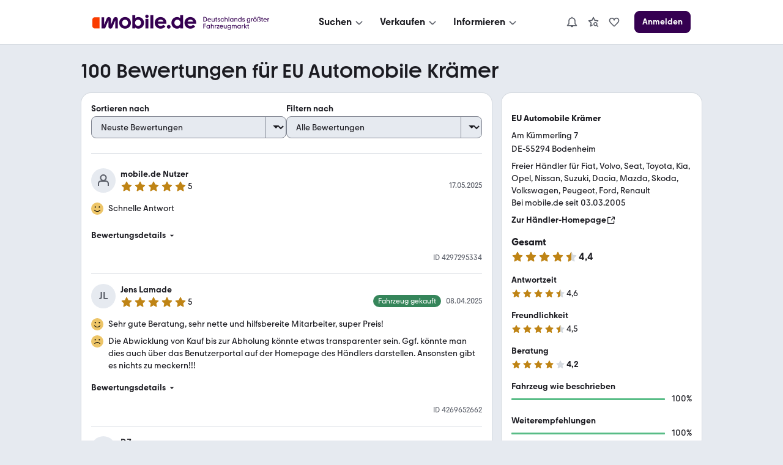

--- FILE ---
content_type: text/html; charset=utf-8
request_url: https://www.mobile.de/bewertungen/EU-AUTOMOBILE-KRAEMER?referrer=fromWidget
body_size: 51437
content:
<!DOCTYPE html><html lang="de"><head><meta charSet="utf-8"/><meta name="viewport" content="width=device-width, initial-scale=1"/><link rel="stylesheet" href="https://static.classistatic.de/bewertungen/_next/static/css/28e9f4d8353d1257.css" crossorigin="anonymous" data-precedence="next"/><link rel="stylesheet" href="https://static.classistatic.de/bewertungen/_next/static/css/3cf8c56a64633cdd.css" crossorigin="anonymous" data-precedence="next"/><link rel="stylesheet" href="https://static.classistatic.de/bewertungen/_next/static/css/fc630a46f4d916fa.css" crossorigin="anonymous" data-precedence="next"/><link rel="stylesheet" href="https://static.classistatic.de/bewertungen/_next/static/css/556a5316c69e22c2.css" crossorigin="anonymous" data-precedence="next"/><link rel="stylesheet" href="https://static.classistatic.de/bewertungen/_next/static/css/816adf2540d86b99.css" crossorigin="anonymous" data-precedence="next"/><link rel="stylesheet" href="https://static.classistatic.de/bewertungen/_next/static/css/1272839e3ad8971c.css" crossorigin="anonymous" data-precedence="next"/><link rel="stylesheet" href="https://static.classistatic.de/bewertungen/_next/static/css/9bd51f320b0bbcb8.css" crossorigin="anonymous" data-precedence="next"/><link rel="stylesheet" href="https://static.classistatic.de/bewertungen/_next/static/css/e1c09b6e1ead1be7.css" crossorigin="anonymous" data-precedence="next"/><link rel="stylesheet" href="https://static.classistatic.de/bewertungen/_next/static/css/f36dcb607348b4d1.css" crossorigin="anonymous" data-precedence="next"/><link rel="stylesheet" href="https://static.classistatic.de/bewertungen/_next/static/css/33a72762f3408196.css" crossorigin="anonymous" data-precedence="next"/><link rel="stylesheet" href="https://static.classistatic.de/bewertungen/_next/static/css/b10dbbe40af36150.css" crossorigin="anonymous" data-precedence="next"/><link rel="preload" as="script" fetchPriority="low" href="https://static.classistatic.de/bewertungen/_next/static/chunks/webpack-348306ac98119c19.js" crossorigin=""/><script src="https://static.classistatic.de/bewertungen/_next/static/chunks/4bd1b696-1c88c00269cf164c.js" async="" crossorigin=""></script><script src="https://static.classistatic.de/bewertungen/_next/static/chunks/255-5275ff50b41f3648.js" async="" crossorigin=""></script><script src="https://static.classistatic.de/bewertungen/_next/static/chunks/main-app-9aa00cb6d812d602.js" async="" crossorigin=""></script><script src="https://static.classistatic.de/bewertungen/_next/static/chunks/803-b80e685a5b9f09f3.js" async="" crossorigin=""></script><script src="https://static.classistatic.de/bewertungen/_next/static/chunks/988-c54f9899de5fa1bb.js" async="" crossorigin=""></script><script src="https://static.classistatic.de/bewertungen/_next/static/chunks/272-4b11fcaa9191ac87.js" async="" crossorigin=""></script><script src="https://static.classistatic.de/bewertungen/_next/static/chunks/791-64b2095462f81537.js" async="" crossorigin=""></script><script src="https://static.classistatic.de/bewertungen/_next/static/chunks/app/bewertungen/(dealer-rating-page)/%5Bid%5D/page-3a5a9427ddd9a770.js" async="" crossorigin=""></script><script src="https://static.classistatic.de/bewertungen/_next/static/chunks/658-d32fc02b4a698e97.js" async="" crossorigin=""></script><script src="https://static.classistatic.de/bewertungen/_next/static/chunks/app/bewertungen/(dealer-rating-page)/%5Bid%5D/layout-4ed078e125b0f8d4.js" async="" crossorigin=""></script><script src="https://static.classistatic.de/bewertungen/_next/static/chunks/141-c92d55f9c1868b00.js" async="" crossorigin=""></script><script src="https://static.classistatic.de/bewertungen/_next/static/chunks/app/bewertungen/(dealer-rating-page)/%5Bid%5D/not-found-c853da9cd4e22462.js" async="" crossorigin=""></script><link rel="preload" href="https://static.classistatic.de/consent-statics/api/consent/js/cmp-api@3.39.0.js" as="script" crossorigin=""/><link rel="icon" href="https://static.classistatic.de/static/favicons/favicon.ico" crossorigin="anonymous"/><link rel="icon" type="image/svg+xml" href="https://static.classistatic.de/static/favicons/favicon.svg" crossorigin="anonymous"/><link rel="icon" type="image/png" href="https://static.classistatic.de/static/favicons/favicon-96x96.png" sizes="96x96" crossorigin="anonymous"/><link rel="icon" type="image/png" href="https://static.classistatic.de/static/favicons/favicon-192x192.png" sizes="192x192" crossorigin="anonymous"/><link rel="icon" type="image/png" href="https://static.classistatic.de/static/favicons/favicon-512x512.png" sizes="512x512" crossorigin="anonymous"/><link rel="apple-touch-icon" href="https://static.classistatic.de/static/favicons/favicon-180x180.png" sizes="180x180" crossorigin="anonymous"/><link rel="canonical" href="https://www.mobile.de/bewertungen/EU-AUTOMOBILE-KRAEMER"/><title>EU Automobile Krämer | Rezensionen &amp; Bewertungen | 55294 Bodenheim</title><meta name="description" content="Finde aktuelle Bewertungen zu EU Automobile Krämer in 55294 Bodenheim bei mobile.de | Detaillierte Rezensionen von mobile.de Nutzern lesen"/><script src="https://static.classistatic.de/consent-statics/api/consent/js/cmp-api-stub@1.5.20.js" crossorigin="anonymous"></script><script src="https://static.classistatic.de/bewertungen/_next/static/chunks/polyfills-42372ed130431b0a.js" crossorigin="anonymous" noModule=""></script></head><body><div hidden=""><!--$--><!--/$--></div><div><style data-styled="true" data-styled-version="6.3.8">.kzIOLc{display:flex;flex-direction:column;justify-content:center;align-items:center;padding:8px 0;background:var(--consent-modal-ButtonPrimary-background-color);border:1px solid var(--consent-modal-ButtonPrimary-border-color);border-radius:var(--consent-modal-Button-border-radius);flex:1;align-self:stretch;font-style:normal;font-weight:500;font-size:14px;line-height:20px;text-align:center;color:var(--consent-modal-ButtonPrimary-color);cursor:pointer;text-decoration:none;}/*!sc*/
.kzIOLc:hover{box-shadow:var(--consent-modal-hover-shadow);background:var(--consent-modal-ButtonPrimary-hover-background-color);border-color:var(--consent-modal-ButtonPrimary-hover-border-color);}/*!sc*/
data-styled.g1[id="sc-beySbL"]{content:"kzIOLc,"}/*!sc*/
.cgQMCB{color:var(--consent-modal-ButtonSecondary-color);background:var(--consent-modal-ButtonSecondary-background-color);border:1px solid var(--consent-modal-ButtonSecondary-border-color);}/*!sc*/
.cgQMCB:hover{text-decoration:none;color:var(--consent-modal-ButtonSecondary-color);background:var(--consent-modal-btn-secondary-hover-background-color);border-color:var(--consent-modal-ButtonSecondary-border-color);}/*!sc*/
data-styled.g2[id="sc-guDLRU"]{content:"cgQMCB,"}/*!sc*/
.jslNGN{--consent-modal-color-background-primary:var(--color-background-primary, white);--consent-modal-ButtonPrimary-color:var(--ButtonPrimary-color, rgb(255, 255, 255));--consent-modal-color-background-contrast:var(--color-background-contrast, rgba(0, 0, 0, 0.15));--consent-modal-content-text-size:14px;--consent-modal-main-part-spacing:9px;--consent-modal-main-part-padding:18px 9px 0 9px;--consent-modal-footer-padding:18px 9px 18px 9px;position:fixed;top:0;right:0;bottom:0;left:0;z-index:6000010;display:flex;justify-content:center;}/*!sc*/
.jslNGN *{box-sizing:border-box;}/*!sc*/
@media (min-width: 576px){.jslNGN{--consent-modal-main-part-padding:36px 18px 0 18px;--consent-modal-footer-padding:18px 18px 18px 18px;}}/*!sc*/
@media (min-width: 1008px){.jslNGN{--consent-modal-main-part-padding:36px 36px 0 36px;--consent-modal-footer-padding:18px 36px 18px 36px;}}/*!sc*/
data-styled.g3[id="sc-dmyDGl"]{content:"jslNGN,"}/*!sc*/
.Avsge{--consent-modal-color-logo-text:var(--color-logo-text, rgb(0, 0, 0));--consent-modal-summary-font-weight:var(--text-weight-500, 500);--consent-modal-summary-border-color:var(--color-background-contrast, rgb(220, 221, 224));--consent-modal-details-font-size:var(--text-size-100, 12px);--consent-modal-details-font-weight:var(--text-weight-400, 400);--consent-modal-details-color:var(--color-content-secondary, rgb(90, 94, 102));--consent-modal-color-content-lead:var(--color-content-lead, #333);--consent-modal-color-link:var(--color-content-accent, rgb(52,65,117));--consent-modal-action-color:var(--color-action, rgb(219, 48, 0));--consent-modal-Button-border-radius:var(--ButtonLarge-border-radius, 8px);--consent-modal-ButtonPrimary-background-color:var(--ButtonPrimary-background-color, rgb(219, 48, 0));--consent-modal-ButtonPrimary-border-color:var(--ButtonPrimary-background-color, rgb(219, 48, 0));--consent-modal-ButtonPrimary-hover-background-color:var(--ButtonPrimary-hover-background-color, rgb(173,35,0));--consent-modal-ButtonPrimary-hover-border-color:var(--ButtonPrimary-hover-border-color, rgb(173,35,0));--consent-modal-ButtonSecondary-color:var(--ButtonSecondary-color, rgb(79,22,110));--consent-modal-ButtonSecondary-background-color:var(--ButtonSecondary-background-color, rgb(255 255 255 / 33%));--consent-modal-ButtonSecondary-border-color:var(--ButtonSecondary-border-color, rgb(104,41,138));--consent-modal-LinkButton-color:var(--color-content-secondary, rgb(90 94 102));--consent-modal-btn-secondary-hover-background-color:var(--btn-secondary-hover-background-color, transparent);--consent-modal-btn-secondary-hover-border-color:var(--btn-secondary-hover-border-color, #c3c6cb);--consent-modal-hover-shadow:var(--UIEffects-HoverShadow, 0 1px 4px #00000054);--consent-modal-color-content-secondary:var(--color-content-secondary, #83888f);--consent-modal-box-shadow:var(--shadow-level-1, 0 1px 2px rgba(0, 0, 0, 0.5));--consent-modal-border-radius:var(--radius-background, 16px);}/*!sc*/
data-styled.g4[id="sc-hLQRIK"]{content:"Avsge,"}/*!sc*/
.jPgZMn{color:var(--consent-modal-LinkButton-color);background:transparent;border:1px solid transparent;}/*!sc*/
.jPgZMn:hover{text-decoration:none;cursor:revert;color:var(--consent-modal-LinkButton-color);background:transparent;border-color:transparent;box-shadow:none;}/*!sc*/
data-styled.g5[id="sc-eDLJxb"]{content:"jPgZMn,"}/*!sc*/
.ktfQMa{cursor:pointer;}/*!sc*/
.ktfQMa:hover{text-decoration:underline;}/*!sc*/
data-styled.g6[id="sc-jTQDnk"]{content:"ktfQMa,"}/*!sc*/
.jIondn{font-weight:var(--consent-modal-details-font-weight);font-size:var(--consent-modal-details-font-size);border-top:1px solid var(--consent-modal-summary-border-color);margin:6px 12px 0 12px;padding-top:4px;color:var(--consent-modal-details-color);}/*!sc*/
data-styled.g7[id="sc-gLLvbB"]{content:"jIondn,"}/*!sc*/
.gUNUFj{display:list-item;font-weight:var(--consent-modal-summary-font-weight);cursor:pointer;}/*!sc*/
data-styled.g8[id="sc-iBdmCa"]{content:"gUNUFj,"}/*!sc*/
.hmhyP{font-style:normal;font-weight:normal;font-size:14px;line-height:1.43em;color:var(--consent-modal-color-content-lead);padding-bottom:var(--consent-modal-main-part-spacing);}/*!sc*/
.hmhyP a,.hmhyP a:visited{text-decoration:underline;color:var(--consent-modal-color-link);}/*!sc*/
.hmhyP p{margin:0 0 18px;}/*!sc*/
.hmhyP b{font-weight:500;}/*!sc*/
.hmhyP p:last-of-type{margin:0;}/*!sc*/
.hmhyP .desktop{display:none;}/*!sc*/
.hmhyP span.mde-consent-decline-btn{text-decoration:underline;cursor:pointer;color:var(--consent-modal-action-color);}/*!sc*/
.hmhyP span.action{color:var(--consent-modal-action-color);}/*!sc*/
@media (min-width: 813px){.hmhyP .mobile{display:none;}.hmhyP .desktop{display:inherit;}}/*!sc*/
data-styled.g9[id="sc-fsYeqr"]{content:"hmhyP,"}/*!sc*/
.gYpDNq{--consent-modal-color-background-translucent:var(--color-background-translucent, rgba(0, 0, 0, 0.3));position:absolute;top:0;left:0;right:0;bottom:0;background-color:var(--consent-modal-color-background-translucent);z-index:1;}/*!sc*/
data-styled.g10[id="sc-qZqnL"]{content:"gYpDNq,"}/*!sc*/
.elblXg{margin-bottom:18px;color:var(--consent-modal-color-logo-text);}/*!sc*/
data-styled.g11[id="sc-jsEegq"]{content:"elblXg,"}/*!sc*/
.jltBaM{font-display:swap;z-index:2;display:flex;flex-direction:column;background:var(--consent-modal-color-background-primary);max-height:100%;align-self:flex-end;transition:width 0.5s;padding:unset;max-width:unset;border:unset;}/*!sc*/
.jltBaM::backdrop{display:none;}/*!sc*/
@media (min-width: 576px){.jltBaM{align-self:center;width:552px;max-height:60%;min-height:420px;box-shadow:var(--consent-modal-box-shadow);border-radius:var(--consent-modal-border-radius);}}/*!sc*/
@media (min-width: 1008px){.jltBaM{width:718px;}}/*!sc*/
@media (hover: hover) and (max-height: 430px) and (min-aspect-ratio: 5/3){.jltBaM{align-self:flex-end;height:100%;max-height:none;min-height:auto;width:75%;}}/*!sc*/
data-styled.g12[id="sc-kFCscd"]{content:"jltBaM,"}/*!sc*/
.fkGUJP{flex-grow:1;overflow:auto;padding:var(--consent-modal-main-part-padding);box-shadow:inset 0 -9px 10px -10px #00000099;}/*!sc*/
data-styled.g13[id="sc-irLwvM"]{content:"fkGUJP,"}/*!sc*/
.cdwvoO{padding:var(--consent-modal-footer-padding);}/*!sc*/
data-styled.g14[id="sc-csKIKD"]{content:"cdwvoO,"}/*!sc*/
.lckYvE{display:flex;flex-wrap:wrap;column-gap:var(--consent-modal-main-part-spacing);row-gap:9px;}/*!sc*/
.lckYvE >*{flex-grow:1;flex-shrink:1;flex-basis:165px;}/*!sc*/
@media (max-width: 575px){.lckYvE >*{flex-basis:285px;}}/*!sc*/
data-styled.g15[id="sc-eTNem"]{content:"lckYvE,"}/*!sc*/
.cbbofo{display:flex;flex-wrap:wrap;justify-content:center;column-gap:18px;margin-top:18px;}/*!sc*/
.cbbofo >a{font-size:12px;min-width:90px;text-align:center;color:var(--consent-modal-color-content-secondary);text-decoration-color:var(--consent-modal-color-content-secondary);}/*!sc*/
@media (min-width: 576px){.cbbofo >a{font-size:14px;min-width:105px;}}/*!sc*/
data-styled.g16[id="sc-brSaZZ"]{content:"cbbofo,"}/*!sc*/
</style><div id="mde-consent-modal-container" application="mde" data-consent-language="de" class="sc-dmyDGl sc-hLQRIK jslNGN Avsge"><div class="sc-qZqnL gYpDNq"></div><dialog id="mde-consent-modal-dialog" class="sc-kFCscd jltBaM"><div class="sc-irLwvM fkGUJP"><div class="sc-jsEegq elblXg"><svg height="18" viewBox="0 0 123 17" focusable="false" aria-hidden="true" xmlns="http://www.w3.org/2000/svg"><path fill="currentColor" d="M122.156 9.5971C122.156 9.9632 122.135 10.268 122.075 10.634H111.89C112.336 12.2192 113.72 13.2982 115.468 13.2982C116.647 13.2982 117.684 12.75 118.395 11.8339L121.059 13.7449C119.635 15.5543 117.582 16.4284 115.367 16.4284C111.422 16.4284 108.453 13.4401 108.453 9.5971C108.453 5.7541 111.361 2.7851 115.305 2.7851C119.25 2.7851 122.158 5.6717 122.158 9.5971H122.156ZM111.989 8.1538H118.78C118.292 6.6894 116.971 5.7961 115.365 5.7961C113.759 5.7961 112.478 6.7104 111.989 8.1538ZM103.328 4.1075V0.5693H106.784V16.1639H103.51V14.9027C102.615 15.8381 101.334 16.4284 99.688 16.4284C95.9461 16.4284 93.06 13.5417 93.06 9.5971C93.06 5.6525 95.9461 2.7851 99.688 2.7851C101.171 2.7851 102.454 3.2738 103.328 4.1058V4.1075ZM100.054 13.1756C102.088 13.1756 103.611 11.65 103.611 9.5358C103.611 7.4216 102.086 5.9362 100.054 5.9362C98.022 5.9362 96.537 7.4409 96.537 9.5358C96.537 11.6307 98.082 13.1756 100.054 13.1756ZM89.909 16.4284C88.689 16.4284 87.712 15.4527 87.712 14.2318C87.712 13.011 88.688 12.0563 89.909 12.0563C91.129 12.0563 92.084 13.032 92.084 14.2318C92.084 15.4317 91.128 16.4284 89.909 16.4284ZM87.124 9.5971C87.124 9.9632 87.083 10.268 87.022 10.634H76.836C77.283 12.2192 78.667 13.2982 80.415 13.2982C81.594 13.2982 82.631 12.75 83.342 11.8339L86.006 13.7449C84.582 15.5543 82.529 16.4284 80.313 16.4284C76.369 16.4284 73.4 13.4401 73.4 9.5971C73.4 5.7541 76.307 2.7851 80.252 2.7851C84.197 2.7851 87.124 5.6717 87.124 9.5971ZM76.936 8.1538H83.7271C83.2381 6.6894 81.918 5.7961 80.312 5.7961C78.705 5.7961 77.425 6.7104 76.936 8.1538ZM68.274 0.5693V16.1639H71.73V0.5693H68.274ZM64.209 3.8833C63.091 3.8833 62.237 3.0093 62.237 1.9513C62.237 0.8933 63.091 0 64.209 0C65.327 0 66.181 0.8741 66.181 1.9513C66.181 3.0285 65.307 3.8833 64.209 3.8833ZM65.938 16.1639H62.461V4.9413H65.938V16.1639ZM54.144 2.7851C57.886 2.7851 60.751 5.6927 60.751 9.5971C60.751 13.5014 57.884 16.4284 54.144 16.4284C52.498 16.4284 51.196 15.8381 50.301 14.9027V16.1429H47.048V0.5693H50.485V4.1075C51.399 3.2738 52.64 2.7868 54.144 2.7868V2.7851ZM53.759 13.1756C55.771 13.1756 57.276 11.65 57.276 9.5358C57.276 7.4216 55.771 5.9362 53.759 5.9362C51.746 5.9362 50.221 7.4409 50.221 9.5358C50.221 11.6307 51.766 13.1756 53.759 13.1756ZM38.509 16.4284C34.586 16.4284 31.596 13.5417 31.596 9.5971C31.596 5.6525 34.584 2.7851 38.509 2.7851C42.435 2.7851 45.381 5.6927 45.381 9.5971C45.381 13.5014 42.433 16.4284 38.509 16.4284ZM38.509 13.2159C40.482 13.2159 41.986 11.7113 41.986 9.5971C41.986 7.4829 40.461 5.9572 38.509 5.9572C36.558 5.9572 35.011 7.4619 35.011 9.5971C35.011 11.7323 36.495 13.2159 38.509 13.2159Z"></path><path fill="currentColor" d="M29.9901 5.57012C29.9901 4.06542 29.075 2.82532 27.427 2.82532C26.187 2.82532 25.23 3.51722 24.723 4.79762L21.897 11.7708V5.57012C21.897 4.06542 21.023 2.82532 19.396 2.82532C18.054 2.82532 17.22 3.59772 16.732 4.79762L13.845 11.8934V3.04952H10.815V16.1638H14.942L18.947 6.70862V13.8254C18.947 15.309 19.76 16.388 21.246 16.388C22.526 16.388 23.218 15.6558 23.686 14.5383L26.959 6.64902V16.1638H29.9901V5.57012Z"></path><path d="M2.86804 3.0499H8.48004V16.1642H2.86804C1.28204 16.1642 0 14.8837 0 13.2968V5.9155C0 4.3303 1.28104 3.0481 2.86804 3.0481V3.0499Z" fill="#FA3C00"></path></svg></div><div id="mde-consent-modal-legal-text" class="sc-fsYeqr hmhyP"><p>Wir benötigen Ihre Einwilligung, damit wir und unsere <a href="https://www.mobile.de/consent/?openOnMount=true">Partner</a> technisch nicht notwendige Cookies und ähnliche Technologien einsetzen und so personenbezogene Daten (z. B. IP-Adresse) auf Ihrem Endgerät speichern bzw. abrufen können. Die Datenverarbeitung erfolgt für personalisierte Inhalte und Anzeigen (auf unseren und dritten Websites/Apps), Anzeigen- und Inhaltsmessungen sowie um Erkenntnisse über Zielgruppen und Produktentwicklungen zu gewinnen. Außerdem können wir so Ihre Nutzererfahrung innerhalb <abbr title="Kleinanzeigen">unserer Unternehmensgruppe</abbr> verbessern, Ihr Nutzungsverhalten analysieren sowie Segmente mit pseudonymisierten Nutzerdaten zusammenstellen und Dritten über unsere <a href="https://www.mobile.de/consent/?openOnMount=true">Partner</a> einen Datenabgleich zur Personalisierung ihrer Werbung und die Möglichkeit anbieten, ähnliche Nutzer in ihrem eigenen Datenbestand zu identifizieren.</p><p><details><summary class="sc-iBdmCa gUNUFj">Speichern von oder Zugriff auf Informationen auf einem Endgerät</summary><section class="sc-gLLvbB jIondn">Cookies, Endgeräte- oder ähnliche Online-Kennungen (z. B. login-basierte Kennungen, zufällig generierte Kennungen, netzwerkbasierte Kennungen) können zusammen mit anderen Informationen (z. B. Browsertyp und Browserinformationen, Sprache, Bildschirmgröße, unterstützte Technologien usw.) auf Ihrem Endgerät gespeichert oder von dort ausgelesen werden, um es jedes Mal wiederzuerkennen, wenn es eine App oder einer Webseite aufruft. Dies geschieht für einen oder mehrere der hier aufgeführten Verarbeitungszwecke.</section></details><details><summary class="sc-iBdmCa gUNUFj">Personalisierte Werbung und Inhalte, Messung von Werbeleistung und der Performance von Inhalten, Zielgruppenforschung sowie Entwicklung und Verbesserung von Angeboten</summary><section class="sc-gLLvbB jIondn">Anzeigen und Werbung können basierend auf Ihrem Profil personalisiert werden. Ihre Aktivitäten auf diesem Dienst können verwendet werden, um ein Profil über Sie für personalisierte Werbung zu erstellen oder zu ergänzen. Die Werbeleistung und die Performance von Inhalten können gemessen werden. Basierend auf Ihrer Aktivität und den Aktivitäten anderer können Berichte erstellt werden. Ihre Aktivitäten auf diesem Dienst können helfen, Produkte und Dienstleistungen zu entwickeln und zu verbessern</section></details></p><p class="mobile">Einstellmöglichkeiten und mehr Infos zu den Zwecken und Partnern gibt es unter &#x27;Datenschutzeinstellungen&#x27;, für den jederzeit möglichen Widerruf der Einwilligung auch erreichbar über den Link im Menü.</p><p class="desktop">Einstellmöglichkeiten und mehr Infos zu den Zwecken und Partnern gibt es unter &#x27;Datenschutzeinstellungen&#x27;, für den jederzeit möglichen Widerruf der Einwilligung auch erreichbar über den Link im Footer.</p><p>Für die Auswahl und Messung einfacher Anzeigen (sog. kontextbezogene Werbung) sowie um Erkenntnisse über Zielgruppen und Produktentwicklungen zu erlangen, erfolgt eine Verarbeitung Ihrer personenbezogenen Daten (z. B. IP-Adresse) ohne Cookies durch bestimmte Partner auch auf Basis von berechtigten Interessen. Dieser Datenverarbeitung können Sie jederzeit unter &#x27;Datenschutzeinstellungen&#x27; widersprechen.</p><p>Wir arbeiten mit 221 Partnern zusammen.</p></div></div><div class="sc-csKIKD cdwvoO"><div class="sc-eTNem lckYvE"><div tabindex="0" class="sc-beySbL sc-eDLJxb kzIOLc jPgZMn"><span class="sc-jTQDnk ktfQMa mde-consent-decline-btn">Ablehnen</span></div><a referrerPolicy="unsafe-url" href="https://www.mobile.de/consent/" data-testid="mde-consent-settings-btn" class="sc-beySbL sc-guDLRU kzIOLc cgQMCB mde-consent-settings-btn" tabindex="0">Einstellungen verwalten</a><button class="sc-beySbL kzIOLc mde-consent-accept-btn" tabindex="0">Einverstanden</button></div><div class="sc-brSaZZ cbbofo"><a href="https://www.mobile.de/service/imprint" tabindex="0">Impressum</a><a href="https://www.mobile.de/service/privacyPolicy" tabindex="0">Datenschutz</a><a href="https://www.mobile.de/service/cookiePolicy" tabindex="0">Cookie-Erklärung</a></div></div></dialog></div></div><section data-grid="8"><script type="application/ld+json">{"@context":"https://schema.org","@type":"Organization","name":"mobile.de","legalName":"mobile.de GmbH","url":"https://www.mobile.de/","sameAs":["https://www.facebook.com/mobile.de","https://www.linkedin.com/company/mobile-de-gmbh/","https://www.xing.com/pages/mobilede","https://www.youtube.com/c/mobilede","https://www.tiktok.com/@mobile.de","https://www.instagram.com/mobile_de/","https://www.youtube.com/channel/UCpss16IYd0Ms-jKwYikPlkA"]}</script><header class="PublicHeader_header__T51VY"><nav class="PublicHeader_largeContent__S4BP0" data-testid="header-mobile-large-screen"><div class="PublicHeader_logoContainer__iWeuu"><div class="align_align-vertical-flex-center__qmOcW"><a class="link_Link__B0oSi link_Link--unstyled__YSboM Logo_logoLink__8yGu4" href="https://www.mobile.de/" data-testid="header-mobile-logo" aria-label="Zur mobile.de Startseite"><div class="Logo_logoCdn__5T_BL" aria-label="Zur mobile.de Startseite"></div></a></div></div><div class="PublicHeader_naviContainer__NG2Gj"><div class="PromotionalNavigation_linksBox__lWeNm stack_horizontal_S__0POli flexBox_FlexBox__e6o0k flexBox_FlexBox-direction--row__QfNrp"><div class="DropdownMenu_linksSection__Z88Xi flexBox_FlexBox__e6o0k flexBox_FlexBox-direction--column__gYFUW"><div class="flexBox_FlexBox__e6o0k flexBox_FlexBox-align-items--center__Pxkcx flexBox_FlexBox-direction--row__QfNrp"><button class="DropdownMenu_labelBtn__VnqRi button_Button__KMZFC button_Button--secondary__AfxFh button_Button--medium__rzst8" data-testid="menu-search" aria-label="Suchen" type="button"><span class="button_Button__wrap__gQpnZ align_align-flex-center__dFYeb DropdownMenu_labelSpan__0mOeI" tabindex="-1"><span class="button_Button__label__OceSI" tabindex="-1">Suchen</span><div class="button_Button__icon__e0ZsY button_Button__icon--right__PsUuv DropdownMenu_iconAndArrow__2YdWy"><svg class="svgIcon_SvgIcon__zAZMO color_content-secondary__lLUFf" width="20" height="20" viewBox="0 0 24 24" focusable="false" aria-hidden="true" xmlns="http://www.w3.org/2000/svg" fill="none" style="pointer-events:none"><path fill-rule="evenodd" clip-rule="evenodd" d="M5.29297 11.414L10.586 16.707C11.366 17.487 12.634 17.487 13.414 16.707C13.409 16.712 18.702 11.498 18.702 11.498L17.298 10.073L12 15.293L6.70697 10L5.29297 11.414Z" fill="currentColor"></path></svg></div></span></button></div><div class="DropdownMenu_linksContainer__GFNWq" style="margin-left:0px" role="dialog" aria-modal="true"><div class="DropdownMenu_childrenContainer__KA3dl"><div class="PromotionalNavigation_grid__DGedD"><div><div class="PromoSection_title__HBVxU margin_bottom_S__TFBBj typography_meta__EI4Bp">E-Bikes</div><button class="link_Link__B0oSi link_Link--secondary__4kWA4 PromoSection_promoLink__yzoLB" role="link" tabindex="-1"><img data-testid="promo-image" class="PromoSection_promoImage__r1Bap" src="https://static.classistatic.de/static/resources/images/header/search.webp" width="160" loading="lazy" height="105" alt="E-Bikes"/><p class="PromoSection_label__BBNh1" tabindex="0" aria-label="E-Bikes" role="link">Mehr erfahren</p></button></div><section><div class="Section_title__5FzTz typography_meta__EI4Bp">Fahrzeugsuche</div><div class="Section_contentContainer__8AsxI"><a class="link_Link__B0oSi link_Link--unstyled__YSboM Section_item__JSY1A typography_copy__hyPNf" href="https://suchen.mobile.de/fahrzeuge/detailsuche?dam=0&amp;s=Car&amp;vc=Car" data-testid="search-submenu-cars">Gebraucht- und Neuwagen</a></div><div class="Section_contentContainer__8AsxI"><a class="link_Link__B0oSi link_Link--unstyled__YSboM Section_item__JSY1A typography_copy__hyPNf" href="https://suchen.mobile.de/auto/elektro.html" data-testid="search-submenu-electric-vehicles">Elektroautos</a></div><div class="Section_contentContainer__8AsxI"><a class="link_Link__B0oSi link_Link--unstyled__YSboM Section_item__JSY1A typography_copy__hyPNf" href="https://suchen.mobile.de/fahrzeuge/detailsuche?s=Motorbike&amp;vc=Motorbike" data-testid="search-submenu-bikes">Motorräder</a></div><div class="Section_contentContainer__8AsxI"><a class="link_Link__B0oSi link_Link--unstyled__YSboM Section_item__JSY1A typography_copy__hyPNf" href="https://www.mobile.de/e-bikes/" data-testid="search-submenu-e-bikes">E-Bikes</a></div><div class="Section_contentContainer__8AsxI"><a class="link_Link__B0oSi link_Link--unstyled__YSboM Section_item__JSY1A typography_copy__hyPNf" href="https://suchen.mobile.de/fahrzeuge/detailsuche?s=Motorhome&amp;vc=Motorhome" data-testid="search-submenu-motorhome">Wohnwagen &amp; -mobile</a></div><div class="Section_contentContainer__8AsxI"><a class="link_Link__B0oSi link_Link--unstyled__YSboM Section_item__JSY1A typography_copy__hyPNf" href="https://www.mobile.de/s/nutzfahrzeuge" data-testid="search-submenu-trucks">LKW &amp; Nutzfahrzeuge</a></div></section><section><div class="Section_title__5FzTz typography_meta__EI4Bp">Services</div><div class="Section_contentContainer__8AsxI"><a class="link_Link__B0oSi link_Link--unstyled__YSboM Section_item__JSY1A typography_copy__hyPNf" href="https://www.mobile.de/leasing/" data-testid="search-submenu-leasing">Leasingangebote</a></div><div class="Section_contentContainer__8AsxI"><a class="link_Link__B0oSi link_Link--unstyled__YSboM Section_item__JSY1A typography_copy__hyPNf" href="https://home.mobile.de/regional/" data-testid="search-submenu-dealer-search">Händler-Suche</a></div></section></div></div><div class="DropdownMenu_triangle__LLKzd" style="margin-left:0px"></div></div></div><div class="DropdownMenu_linksSection__Z88Xi flexBox_FlexBox__e6o0k flexBox_FlexBox-direction--column__gYFUW"><div class="flexBox_FlexBox__e6o0k flexBox_FlexBox-align-items--center__Pxkcx flexBox_FlexBox-direction--row__QfNrp"><button class="DropdownMenu_labelBtn__VnqRi button_Button__KMZFC button_Button--secondary__AfxFh button_Button--medium__rzst8" data-testid="menu-offer" aria-label="Verkaufen" type="button"><span class="button_Button__wrap__gQpnZ align_align-flex-center__dFYeb DropdownMenu_labelSpan__0mOeI" tabindex="-1"><span class="button_Button__label__OceSI" tabindex="-1">Verkaufen</span><div class="button_Button__icon__e0ZsY button_Button__icon--right__PsUuv DropdownMenu_iconAndArrow__2YdWy"><svg class="svgIcon_SvgIcon__zAZMO color_content-secondary__lLUFf" width="20" height="20" viewBox="0 0 24 24" focusable="false" aria-hidden="true" xmlns="http://www.w3.org/2000/svg" fill="none" style="pointer-events:none"><path fill-rule="evenodd" clip-rule="evenodd" d="M5.29297 11.414L10.586 16.707C11.366 17.487 12.634 17.487 13.414 16.707C13.409 16.712 18.702 11.498 18.702 11.498L17.298 10.073L12 15.293L6.70697 10L5.29297 11.414Z" fill="currentColor"></path></svg></div></span></button></div><div class="DropdownMenu_linksContainer__GFNWq" style="margin-left:0px" role="dialog" aria-modal="true"><div class="DropdownMenu_childrenContainer__KA3dl"><div class="PromotionalNavigation_grid__DGedD"><div><div class="PromoSection_title__HBVxU margin_bottom_S__TFBBj typography_meta__EI4Bp">Autobewertung</div><button class="link_Link__B0oSi link_Link--secondary__4kWA4 PromoSection_promoLink__yzoLB" role="link" tabindex="-1"><img data-testid="promo-image" class="PromoSection_promoImage__r1Bap" src="https://static.classistatic.de/static/resources/images/header/sell.webp" width="160" loading="lazy" height="105" alt="Autobewertung"/><p class="PromoSection_label__BBNh1" tabindex="0" aria-label="Autobewertung" role="link">Mehr erfahren</p></button></div><section><div class="Section_title__5FzTz typography_meta__EI4Bp">Private und Gewerblich</div><div class="Section_contentContainer__8AsxI"><a class="link_Link__B0oSi link_Link--unstyled__YSboM Section_item__JSY1A typography_copy__hyPNf" href="https://www.mobile.de/verkaufen/auto/" data-testid="offer-cars">Auto verkaufen</a></div><div class="Section_contentContainer__8AsxI"><button class="link_Link__B0oSi link_Link--unstyled__YSboM Section_item__JSY1A typography_copy__hyPNf" role="link" data-testid="offer-bikes">Motorrad verkaufen</button></div><div class="Section_contentContainer__8AsxI"><button class="link_Link__B0oSi link_Link--unstyled__YSboM Section_item__JSY1A typography_copy__hyPNf" role="link" data-testid="search-submenu-dealer-search">Wohnwagen &amp; -mobil verkaufen</button></div><div class="Section_contentContainer__8AsxI"><button class="link_Link__B0oSi link_Link--unstyled__YSboM Section_item__JSY1A typography_copy__hyPNf" role="link" data-testid="offer-trucks-and-commercial-vehicles">LKW &amp; Nutzfahrzeuge verkaufen</button></div><div class="Section_contentContainer__8AsxI"><a class="link_Link__B0oSi link_Link--unstyled__YSboM Section_item__JSY1A typography_copy__hyPNf" href="https://www.mobile.de/verkaufen/auto/bewertung/" data-testid="offer-evaluation">Autobewertung</a></div><div class="Section_contentContainer__8AsxI"><a class="link_Link__B0oSi link_Link--unstyled__YSboM Section_item__JSY1A typography_copy__hyPNf" href="https://www.mobile.de/verkaufen/auto/auto-verkaufen-tipps/" data-testid="offer-selling-tips">Auto-Verkauf: Tipps</a></div></section><section><div class="Section_title__5FzTz typography_meta__EI4Bp">Händlerbereich</div><div class="Section_contentContainer__8AsxI"><button class="link_Link__B0oSi link_Link--unstyled__YSboM Section_item__JSY1A typography_copy__hyPNf" role="link" data-testid="header-dealer-register">Registrierung</button></div><div class="Section_contentContainer__8AsxI"><button class="link_Link__B0oSi link_Link--unstyled__YSboM Section_item__JSY1A typography_copy__hyPNf" role="link" data-testid="header-dealer-our-offer">Unser Angebot</button></div></section></div></div><div class="DropdownMenu_triangle__LLKzd" style="margin-left:0px"></div></div></div><div class="DropdownMenu_linksSection__Z88Xi flexBox_FlexBox__e6o0k flexBox_FlexBox-direction--column__gYFUW"><div class="flexBox_FlexBox__e6o0k flexBox_FlexBox-align-items--center__Pxkcx flexBox_FlexBox-direction--row__QfNrp"><button class="DropdownMenu_labelBtn__VnqRi button_Button__KMZFC button_Button--secondary__AfxFh button_Button--medium__rzst8" data-testid="menu-info" aria-label="Informieren" type="button"><span class="button_Button__wrap__gQpnZ align_align-flex-center__dFYeb DropdownMenu_labelSpan__0mOeI" tabindex="-1"><span class="button_Button__label__OceSI" tabindex="-1">Informieren</span><div class="button_Button__icon__e0ZsY button_Button__icon--right__PsUuv DropdownMenu_iconAndArrow__2YdWy"><svg class="svgIcon_SvgIcon__zAZMO color_content-secondary__lLUFf" width="20" height="20" viewBox="0 0 24 24" focusable="false" aria-hidden="true" xmlns="http://www.w3.org/2000/svg" fill="none" style="pointer-events:none"><path fill-rule="evenodd" clip-rule="evenodd" d="M5.29297 11.414L10.586 16.707C11.366 17.487 12.634 17.487 13.414 16.707C13.409 16.712 18.702 11.498 18.702 11.498L17.298 10.073L12 15.293L6.70697 10L5.29297 11.414Z" fill="currentColor"></path></svg></div></span></button></div><div class="DropdownMenu_linksContainer__GFNWq" style="margin-left:0px" role="dialog" aria-modal="true"><div class="DropdownMenu_childrenContainer__KA3dl"><div class="PromotionalNavigation_grid__DGedD"><div><div class="PromoSection_title__HBVxU margin_bottom_S__TFBBj typography_meta__EI4Bp">Elektromobilität</div><button class="link_Link__B0oSi link_Link--secondary__4kWA4 PromoSection_promoLink__yzoLB" role="link" tabindex="-1"><img data-testid="promo-image" class="PromoSection_promoImage__r1Bap" src="https://static.classistatic.de/static/resources/images/header/inform.webp" width="160" loading="lazy" height="105" alt="Elektromobilität"/><p class="PromoSection_label__BBNh1" tabindex="0" aria-label="Elektromobilität" role="link">Mehr erfahren</p></button></div><section><div class="Section_title__5FzTz typography_meta__EI4Bp">Wissen</div><div class="Section_contentContainer__8AsxI"><a class="link_Link__B0oSi link_Link--unstyled__YSboM Section_item__JSY1A typography_copy__hyPNf" href="https://www.mobile.de/magazin/" data-testid="magazine-submenu-news">Auto-Magazin</a></div><div class="Section_contentContainer__8AsxI"><a class="link_Link__B0oSi link_Link--unstyled__YSboM Section_item__JSY1A typography_copy__hyPNf" href="https://www.mobile.de/magazin/ratgeber-und-service/" data-testid="magazine-submenu-service">Ratgeber und Service</a></div><div class="Section_contentContainer__8AsxI"><a class="link_Link__B0oSi link_Link--unstyled__YSboM Section_item__JSY1A typography_copy__hyPNf" href="https://www.mobile.de/magazin/themen/" data-testid="magazine-submenu-topic-a-z">Themen A-Z</a></div><div class="Section_contentContainer__8AsxI"><a class="link_Link__B0oSi link_Link--unstyled__YSboM Section_item__JSY1A typography_copy__hyPNf" href="https://www.mobile.de/sicherheit/" data-testid="magazine-submenu-safety-center">Sicherheit bei mobile.de</a></div></section><section><div class="Section_title__5FzTz typography_meta__EI4Bp">Ratgeber</div><div class="Section_contentContainer__8AsxI"><a class="link_Link__B0oSi link_Link--unstyled__YSboM Section_item__JSY1A typography_copy__hyPNf" href="https://www.mobile.de/auto/" data-testid="info-submenu-all-brands">Marken &amp; Modelle</a></div><div class="Section_contentContainer__8AsxI"><a class="link_Link__B0oSi link_Link--unstyled__YSboM Section_item__JSY1A typography_copy__hyPNf" href="https://www.mobile.de/magazin/automarken-und-tests/" data-testid="info-submenu-leaderboard">Bestenlisten &amp; Tests</a></div><div class="Section_contentContainer__8AsxI"><a class="link_Link__B0oSi link_Link--unstyled__YSboM Section_item__JSY1A typography_copy__hyPNf" href="https://www.mobile.de/herstellerinfo/hyundai/" data-testid="info-submenu-brand-portal">Brand Portal</a><span class="badge_Badge__f3LF4 badge_Badge--accent__nDB9F badge_Badge--italic__LjaQ5 badge_Badge--uppercase__imba3" tabindex="-1">NEU</span></div></section></div></div><div class="DropdownMenu_triangle__LLKzd" style="margin-left:0px"></div></div></div></div></div><div class="PublicHeader_accountContainer__EHtAR"><div><div class="Account_largeTabletContainer__PqUKq"><div class="DropdownMenu_linksSection__Z88Xi flexBox_FlexBox__e6o0k flexBox_FlexBox-direction--column__gYFUW"><div class="flexBox_FlexBox__e6o0k flexBox_FlexBox-align-items--center__Pxkcx flexBox_FlexBox-direction--row__QfNrp"><button class="DropdownMenu_labelBtn__VnqRi button_Button__KMZFC button_Button--secondary__AfxFh button_Button--medium__rzst8" data-testid="header-notifications" aria-label="Benachrichtigungen" type="button"><span class="button_Button__wrap__gQpnZ align_align-flex-center__dFYeb DropdownMenu_labelSpan__0mOeI" tabindex="-1"><div class="button_Button__icon__e0ZsY button_Button__icon--right__PsUuv DropdownMenu_iconAndArrow__2YdWy"><div class="DropdownMenu_iconContainer__K6BN4"><svg class="DropdownMenu_icon__Jz8sa svgIcon_SvgIcon__zAZMO" width="20" height="20" viewBox="0 0 24 24" focusable="false" aria-hidden="true" xmlns="http://www.w3.org/2000/svg" fill="none"><path d="M21.8001 18.4L19.0001 14.67V10C19.0001 6.48 16.3901 3.57 13.0001 3.08V2H11.0001V3.08C7.61008 3.57 5.00008 6.48 5.00008 10V14.67L2.20008 18.4C1.97008 18.7 1.94008 19.11 2.11008 19.45C2.28008 19.79 2.63008 20 3.00008 20H9.18008C9.59008 21.16 10.6901 22 12.0001 22C13.3101 22 14.4001 21.16 14.8201 20H21.0001C21.3801 20 21.7301 19.79 21.8901 19.45C22.0501 19.11 22.0201 18.71 21.8001 18.4ZM5.00008 18L6.80008 15.6C6.93008 15.43 7.00008 15.22 7.00008 15V10C7.00008 7.24 9.24008 5 12.0001 5C14.7601 5 17.0001 7.24 17.0001 10V15C17.0001 15.22 17.0701 15.43 17.2001 15.6L19.0001 18H5.00008Z" fill="currentColor"></path></svg></div></div></span></button></div><div class="DropdownMenu_linksContainer__GFNWq" style="margin-left:0px" role="dialog" aria-modal="true"><div class="DropdownMenu_childrenContainer__KA3dl NotificationsMenu_container__0tzZz NotificationsMenu_isTablet__GeOKh"><div class="NotificationPlaceholder_container__7dGx9 placeholder_Placeholder__tzh62"><div class="NotificationPlaceholder_item__xGeFH"><div class="NotificationPlaceholder_img__YNRfm"></div><div class="NotificationPlaceholder_content__gf24r"><div class="NotificationPlaceholder_header__bicSO"></div><div class="NotificationPlaceholder_text__Rbp0n"></div><div class="NotificationPlaceholder_date__JNRfM"></div></div></div><div class="NotificationPlaceholder_item__xGeFH"><div class="NotificationPlaceholder_img__YNRfm"></div><div class="NotificationPlaceholder_content__gf24r"><div class="NotificationPlaceholder_header__bicSO"></div><div class="NotificationPlaceholder_text__Rbp0n"></div><div class="NotificationPlaceholder_date__JNRfM"></div></div></div><div class="NotificationPlaceholder_item__xGeFH"><div class="NotificationPlaceholder_img__YNRfm"></div><div class="NotificationPlaceholder_content__gf24r"><div class="NotificationPlaceholder_header__bicSO"></div><div class="NotificationPlaceholder_text__Rbp0n"></div><div class="NotificationPlaceholder_date__JNRfM"></div></div></div><div class="NotificationPlaceholder_item__xGeFH"><div class="NotificationPlaceholder_img__YNRfm"></div><div class="NotificationPlaceholder_content__gf24r"><div class="NotificationPlaceholder_header__bicSO"></div><div class="NotificationPlaceholder_text__Rbp0n"></div><div class="NotificationPlaceholder_date__JNRfM"></div></div></div><div class="NotificationPlaceholder_item__xGeFH"><div class="NotificationPlaceholder_img__YNRfm"></div><div class="NotificationPlaceholder_content__gf24r"><div class="NotificationPlaceholder_header__bicSO"></div><div class="NotificationPlaceholder_text__Rbp0n"></div><div class="NotificationPlaceholder_date__JNRfM"></div></div></div></div></div><div class="DropdownMenu_triangle__LLKzd" style="margin-left:0px"></div></div></div><div class="DropdownMenu_linksSection__Z88Xi flexBox_FlexBox__e6o0k flexBox_FlexBox-direction--column__gYFUW"><div class="flexBox_FlexBox__e6o0k flexBox_FlexBox-align-items--center__Pxkcx flexBox_FlexBox-direction--row__QfNrp"><button class="DropdownMenu_labelBtn__VnqRi button_Button__KMZFC button_Button--secondary__AfxFh button_Button--medium__rzst8" data-testid="large-tablet-my-mobile-menu" aria-label="Meine Suchen und Parkplatz und Anmelden" type="button"><span class="button_Button__wrap__gQpnZ align_align-flex-center__dFYeb DropdownMenu_labelSpan__0mOeI" tabindex="-1"><div class="button_Button__icon__e0ZsY button_Button__icon--right__PsUuv DropdownMenu_iconAndArrow__2YdWy"><div class="DropdownMenu_iconContainer__K6BN4"><svg class="DropdownMenu_icon__Jz8sa svgIcon_SvgIcon__zAZMO" width="20" height="20" viewBox="0 0 24 24" focusable="false" aria-hidden="true" xmlns="http://www.w3.org/2000/svg" fill="none"><path fill-rule="evenodd" clip-rule="evenodd" d="M5.99976 19.998V20H6.00176C7.67276 21.255 9.75076 22 11.9998 22C14.2498 22 16.3268 21.255 17.9978 20H17.9998V19.998C20.4278 18.173 21.9998 15.269 21.9998 12C21.9998 6.48 17.5188 2 11.9998 2C6.48076 2 1.99976 6.48 1.99976 12C1.99976 15.269 3.57176 18.173 5.99976 19.998ZM15.9998 18.928V17C15.9998 16.469 15.7888 15.96 15.4138 15.585C15.0388 15.21 14.5308 15 13.9998 15H9.99976C9.46976 15 8.96076 15.21 8.58576 15.585C8.21076 15.96 7.99976 16.469 7.99976 17V18.928C9.17676 19.609 10.5438 20 11.9998 20C13.4568 20 14.8228 19.609 15.9998 18.928ZM17.9998 17.289C19.2448 15.879 19.9998 14.027 19.9998 12C19.9998 7.584 16.4148 4 11.9998 4C7.58476 4 3.99976 7.584 3.99976 12C3.99976 14.027 4.75576 15.879 5.99976 17.289V17C5.99976 15.939 6.42176 14.921 7.17176 14.171C7.78076 13.562 8.56476 13.17 9.40676 13.044C8.54576 12.31 7.99976 11.218 7.99976 10C7.99976 7.792 9.79176 6 11.9998 6C14.2078 6 15.9998 7.792 15.9998 10C15.9998 11.218 15.4538 12.31 14.5938 13.044C15.4348 13.17 16.2198 13.562 16.8288 14.171C17.5788 14.921 17.9998 15.939 17.9998 17V17.289ZM11.9998 8C13.1038 8 13.9998 8.896 13.9998 10C13.9998 11.103 13.1038 12 11.9998 12C10.8958 12 9.99976 11.103 9.99976 10C9.99976 8.896 10.8958 8 11.9998 8Z" fill="currentColor"></path></svg></div><svg class="svgIcon_SvgIcon__zAZMO color_content-secondary__lLUFf" width="20" height="20" viewBox="0 0 24 24" focusable="false" aria-hidden="true" xmlns="http://www.w3.org/2000/svg" fill="none" style="pointer-events:none"><path fill-rule="evenodd" clip-rule="evenodd" d="M5.29297 11.414L10.586 16.707C11.366 17.487 12.634 17.487 13.414 16.707C13.409 16.712 18.702 11.498 18.702 11.498L17.298 10.073L12 15.293L6.70697 10L5.29297 11.414Z" fill="currentColor"></path></svg></div></span></button></div><div class="DropdownMenu_linksContainer__GFNWq" style="margin-left:0px" role="dialog" aria-modal="true"><div class="DropdownMenu_childrenContainer__KA3dl LargeTabletNavi_container__VYZgD"><button class="link_Link__B0oSi link_Link--unstyled__YSboM NavItem_item__LwPwP LargeTabletNavi_savedSearch__fUP3J" role="link" data-testid="menu-link-my-searches" aria-label="Meine Suchen"><svg class="NavItem_icon__DzZ9H svgIcon_SvgIcon__zAZMO" width="20" height="20" viewBox="0 0 24 24" focusable="false" aria-hidden="true" xmlns="http://www.w3.org/2000/svg" fill="none"><path d="M10.68 18.77L6.94996 20.87C6.60996 21.06 6.18996 21.04 5.86996 20.81C5.54996 20.58 5.39996 20.19 5.47996 19.8L6.62996 14.12L2.35996 10.2C2.06996 9.93997 1.95996 9.52997 2.08996 9.15997C2.20996 8.78997 2.53996 8.51997 2.92996 8.47997L8.68996 7.81997L11.1 2.54997C11.26 2.18997 11.62 1.96997 12.01 1.96997C12.4 1.96997 12.76 2.19997 12.92 2.54997L15.33 7.81997L21.09 8.47997C21.48 8.51997 21.81 8.78997 21.93 9.15997C22.05 9.52997 21.94 9.93997 21.66 10.2L20.11 11.62C19.61 11.15 19.03 10.76 18.39 10.49L18.7 10.21L14.55 9.72997C14.2 9.68997 13.9 9.46997 13.76 9.14997L12.02 5.35997L10.28 9.14997C10.13 9.46997 9.82996 9.68997 9.48996 9.72997L5.33996 10.21L8.40996 13.03C8.66996 13.27 8.77996 13.62 8.70996 13.96L7.87996 18.05L10.07 16.82C10.17 17.51 10.38 18.17 10.69 18.77H10.68ZM20.58 22L18.02 19.44C17.43 19.79 16.74 20.01 16 20.01C13.79 20.01 12 18.22 12 16.01C12 13.8 13.79 12.01 16 12.01C18.21 12.01 20 13.8 20 16.01C20 16.75 19.78 17.43 19.43 18.03L21.99 20.59L20.58 22ZM18 16C18 14.9 17.1 14 16 14C14.9 14 14 14.9 14 16C14 17.1 14.9 18 16 18C17.1 18 18 17.1 18 16Z" fill="currentColor"></path></svg><span>Meine Suchen</span></button><button class="link_Link__B0oSi link_Link--unstyled__YSboM NavItem_item__LwPwP LargeTabletNavi_savedSearch__fUP3J" role="link" data-testid="menu-link-park" aria-label="Parkplatz" id="hdmysc2"><svg class="NavItem_icon__DzZ9H svgIcon_SvgIcon__zAZMO" width="20" height="20" viewBox="0 0 24 24" focusable="false" aria-hidden="true" xmlns="http://www.w3.org/2000/svg" fill="none"><path d="M13.41 20.41C12.63 21.19 11.36 21.19 10.58 20.41L6.29 16.12C4.18 14.01 2 11.83 2 8.91003C2 7.44003 2.57 6.06003 3.61 5.02003C4.65 3.98003 6.03 3.41003 7.5 3.41003C8.97 3.41003 10.35 3.98003 11.39 5.02003C11.62 5.25003 11.82 5.49003 12 5.74003C12.18 5.48003 12.38 5.24003 12.61 5.02003C13.65 3.98003 15.03 3.41003 16.5 3.41003C17.97 3.41003 19.35 3.98003 20.39 5.02003C21.43 6.06003 22 7.44003 22 8.91003C22 11.82 19.82 14.01 17.71 16.12L13.42 20.41H13.41ZM7.5 5.41003C6.57 5.41003 5.69 5.77003 5.02 6.44003C4.36 7.10003 4 7.98003 4 8.91003C4 11 5.8 12.8 7.71 14.7L12 18.99L16.29 14.7C18.2 12.79 20 10.99 20 8.91003C20 7.98003 19.64 7.10003 18.97 6.44003C17.65 5.12003 15.34 5.12003 14.02 6.44003C13.36 7.10003 13 7.98003 13 8.91003H11C11 7.98003 10.64 7.10003 9.97 6.44003C9.31 5.78003 8.43 5.41003 7.5 5.41003Z" fill="currentColor"></path></svg><span>Parkplatz</span></button><div class="align_align-vertical-flex-center__qmOcW LargeTabletNavi_loginBtn__nLMOn"><button class="button_Button__KMZFC button_Button--highlight__gIwzU button_Button--medium__rzst8 button_Button--fullWidth__PJtjm" data-testid="menu-login-button" aria-label="Anmelden" type="button"><span class="button_Button__wrap__gQpnZ align_align-flex-center__dFYeb" tabindex="-1"><span class="button_Button__label__OceSI" tabindex="-1">Anmelden</span></span></button></div></div><div class="DropdownMenu_triangle__LLKzd" style="margin-left:0px"></div></div></div></div><div class="Account_container__R3QtT"><div class="DropdownMenu_linksSection__Z88Xi flexBox_FlexBox__e6o0k flexBox_FlexBox-direction--column__gYFUW"><div class="flexBox_FlexBox__e6o0k flexBox_FlexBox-align-items--center__Pxkcx flexBox_FlexBox-direction--row__QfNrp"><button class="DropdownMenu_labelBtn__VnqRi button_Button__KMZFC button_Button--secondary__AfxFh button_Button--medium__rzst8" data-testid="header-notifications" aria-label="Benachrichtigungen" type="button"><span class="button_Button__wrap__gQpnZ align_align-flex-center__dFYeb DropdownMenu_labelSpan__0mOeI" tabindex="-1"><div class="button_Button__icon__e0ZsY button_Button__icon--right__PsUuv DropdownMenu_iconAndArrow__2YdWy"><div class="DropdownMenu_iconContainer__K6BN4"><svg class="DropdownMenu_icon__Jz8sa svgIcon_SvgIcon__zAZMO" width="20" height="20" viewBox="0 0 24 24" focusable="false" aria-hidden="true" xmlns="http://www.w3.org/2000/svg" fill="none"><path d="M21.8001 18.4L19.0001 14.67V10C19.0001 6.48 16.3901 3.57 13.0001 3.08V2H11.0001V3.08C7.61008 3.57 5.00008 6.48 5.00008 10V14.67L2.20008 18.4C1.97008 18.7 1.94008 19.11 2.11008 19.45C2.28008 19.79 2.63008 20 3.00008 20H9.18008C9.59008 21.16 10.6901 22 12.0001 22C13.3101 22 14.4001 21.16 14.8201 20H21.0001C21.3801 20 21.7301 19.79 21.8901 19.45C22.0501 19.11 22.0201 18.71 21.8001 18.4ZM5.00008 18L6.80008 15.6C6.93008 15.43 7.00008 15.22 7.00008 15V10C7.00008 7.24 9.24008 5 12.0001 5C14.7601 5 17.0001 7.24 17.0001 10V15C17.0001 15.22 17.0701 15.43 17.2001 15.6L19.0001 18H5.00008Z" fill="currentColor"></path></svg></div></div></span></button></div><div class="DropdownMenu_linksContainer__GFNWq" style="margin-left:0px" role="dialog" aria-modal="true"><div class="DropdownMenu_childrenContainer__KA3dl NotificationsMenu_container__0tzZz NotificationsMenu_isTablet__GeOKh"><div class="NotificationPlaceholder_container__7dGx9 placeholder_Placeholder__tzh62"><div class="NotificationPlaceholder_item__xGeFH"><div class="NotificationPlaceholder_img__YNRfm"></div><div class="NotificationPlaceholder_content__gf24r"><div class="NotificationPlaceholder_header__bicSO"></div><div class="NotificationPlaceholder_text__Rbp0n"></div><div class="NotificationPlaceholder_date__JNRfM"></div></div></div><div class="NotificationPlaceholder_item__xGeFH"><div class="NotificationPlaceholder_img__YNRfm"></div><div class="NotificationPlaceholder_content__gf24r"><div class="NotificationPlaceholder_header__bicSO"></div><div class="NotificationPlaceholder_text__Rbp0n"></div><div class="NotificationPlaceholder_date__JNRfM"></div></div></div><div class="NotificationPlaceholder_item__xGeFH"><div class="NotificationPlaceholder_img__YNRfm"></div><div class="NotificationPlaceholder_content__gf24r"><div class="NotificationPlaceholder_header__bicSO"></div><div class="NotificationPlaceholder_text__Rbp0n"></div><div class="NotificationPlaceholder_date__JNRfM"></div></div></div><div class="NotificationPlaceholder_item__xGeFH"><div class="NotificationPlaceholder_img__YNRfm"></div><div class="NotificationPlaceholder_content__gf24r"><div class="NotificationPlaceholder_header__bicSO"></div><div class="NotificationPlaceholder_text__Rbp0n"></div><div class="NotificationPlaceholder_date__JNRfM"></div></div></div><div class="NotificationPlaceholder_item__xGeFH"><div class="NotificationPlaceholder_img__YNRfm"></div><div class="NotificationPlaceholder_content__gf24r"><div class="NotificationPlaceholder_header__bicSO"></div><div class="NotificationPlaceholder_text__Rbp0n"></div><div class="NotificationPlaceholder_date__JNRfM"></div></div></div></div></div><div class="DropdownMenu_triangle__LLKzd" style="margin-left:0px"></div></div></div><button class="link_Link__B0oSi link_Link--unstyled__YSboM NavItem_item__LwPwP" role="link" data-testid="menu-link-my-searches" aria-label="Meine Suchen"><svg class="NavItem_icon__DzZ9H svgIcon_SvgIcon__zAZMO" width="20" height="20" viewBox="0 0 24 24" focusable="false" aria-hidden="true" xmlns="http://www.w3.org/2000/svg" fill="none"><path d="M10.68 18.77L6.94996 20.87C6.60996 21.06 6.18996 21.04 5.86996 20.81C5.54996 20.58 5.39996 20.19 5.47996 19.8L6.62996 14.12L2.35996 10.2C2.06996 9.93997 1.95996 9.52997 2.08996 9.15997C2.20996 8.78997 2.53996 8.51997 2.92996 8.47997L8.68996 7.81997L11.1 2.54997C11.26 2.18997 11.62 1.96997 12.01 1.96997C12.4 1.96997 12.76 2.19997 12.92 2.54997L15.33 7.81997L21.09 8.47997C21.48 8.51997 21.81 8.78997 21.93 9.15997C22.05 9.52997 21.94 9.93997 21.66 10.2L20.11 11.62C19.61 11.15 19.03 10.76 18.39 10.49L18.7 10.21L14.55 9.72997C14.2 9.68997 13.9 9.46997 13.76 9.14997L12.02 5.35997L10.28 9.14997C10.13 9.46997 9.82996 9.68997 9.48996 9.72997L5.33996 10.21L8.40996 13.03C8.66996 13.27 8.77996 13.62 8.70996 13.96L7.87996 18.05L10.07 16.82C10.17 17.51 10.38 18.17 10.69 18.77H10.68ZM20.58 22L18.02 19.44C17.43 19.79 16.74 20.01 16 20.01C13.79 20.01 12 18.22 12 16.01C12 13.8 13.79 12.01 16 12.01C18.21 12.01 20 13.8 20 16.01C20 16.75 19.78 17.43 19.43 18.03L21.99 20.59L20.58 22ZM18 16C18 14.9 17.1 14 16 14C14.9 14 14 14.9 14 16C14 17.1 14.9 18 16 18C17.1 18 18 17.1 18 16Z" fill="currentColor"></path></svg></button><button class="link_Link__B0oSi link_Link--unstyled__YSboM NavItem_item__LwPwP" role="link" data-testid="menu-link-park" aria-label="Parkplatz" id="hdmysc2"><svg class="NavItem_icon__DzZ9H svgIcon_SvgIcon__zAZMO" width="20" height="20" viewBox="0 0 24 24" focusable="false" aria-hidden="true" xmlns="http://www.w3.org/2000/svg" fill="none"><path d="M13.41 20.41C12.63 21.19 11.36 21.19 10.58 20.41L6.29 16.12C4.18 14.01 2 11.83 2 8.91003C2 7.44003 2.57 6.06003 3.61 5.02003C4.65 3.98003 6.03 3.41003 7.5 3.41003C8.97 3.41003 10.35 3.98003 11.39 5.02003C11.62 5.25003 11.82 5.49003 12 5.74003C12.18 5.48003 12.38 5.24003 12.61 5.02003C13.65 3.98003 15.03 3.41003 16.5 3.41003C17.97 3.41003 19.35 3.98003 20.39 5.02003C21.43 6.06003 22 7.44003 22 8.91003C22 11.82 19.82 14.01 17.71 16.12L13.42 20.41H13.41ZM7.5 5.41003C6.57 5.41003 5.69 5.77003 5.02 6.44003C4.36 7.10003 4 7.98003 4 8.91003C4 11 5.8 12.8 7.71 14.7L12 18.99L16.29 14.7C18.2 12.79 20 10.99 20 8.91003C20 7.98003 19.64 7.10003 18.97 6.44003C17.65 5.12003 15.34 5.12003 14.02 6.44003C13.36 7.10003 13 7.98003 13 8.91003H11C11 7.98003 10.64 7.10003 9.97 6.44003C9.31 5.78003 8.43 5.41003 7.5 5.41003Z" fill="currentColor"></path></svg></button><div class="align_align-vertical-flex-center__qmOcW Account_loginButton___q8dZ"><button class="button_Button__KMZFC button_Button--highlight__gIwzU button_Button--medium__rzst8" data-testid="menu-login-button" aria-label="Anmelden" type="button"><span class="button_Button__wrap__gQpnZ align_align-flex-center__dFYeb" tabindex="-1"><span class="button_Button__label__OceSI" tabindex="-1">Anmelden</span></span></button></div></div></div></div></nav><div class="PublicHeader_content__izCtH" data-testid="header-mobile-small-screen"><div class="MainNavigation_panel__BS7d5"><div class="MainNavigation_noticationsMenu___sHJY"><div class="DropdownMenu_linksSection__Z88Xi flexBox_FlexBox__e6o0k flexBox_FlexBox-direction--column__gYFUW"><div class="flexBox_FlexBox__e6o0k flexBox_FlexBox-align-items--center__Pxkcx flexBox_FlexBox-direction--row__QfNrp"><button class="DropdownMenu_labelBtn__VnqRi button_Button__KMZFC button_Button--secondary__AfxFh button_Button--medium__rzst8" data-testid="header-notifications" aria-label="Benachrichtigungen" type="button"><span class="button_Button__wrap__gQpnZ align_align-flex-center__dFYeb DropdownMenu_labelSpan__0mOeI" tabindex="-1"><div class="button_Button__icon__e0ZsY button_Button__icon--right__PsUuv DropdownMenu_iconAndArrow__2YdWy"><div class="DropdownMenu_iconContainer__K6BN4"><svg class="DropdownMenu_icon__Jz8sa svgIcon_SvgIcon__zAZMO" width="20" height="20" viewBox="0 0 24 24" focusable="false" aria-hidden="true" xmlns="http://www.w3.org/2000/svg" fill="none"><path d="M21.8001 18.4L19.0001 14.67V10C19.0001 6.48 16.3901 3.57 13.0001 3.08V2H11.0001V3.08C7.61008 3.57 5.00008 6.48 5.00008 10V14.67L2.20008 18.4C1.97008 18.7 1.94008 19.11 2.11008 19.45C2.28008 19.79 2.63008 20 3.00008 20H9.18008C9.59008 21.16 10.6901 22 12.0001 22C13.3101 22 14.4001 21.16 14.8201 20H21.0001C21.3801 20 21.7301 19.79 21.8901 19.45C22.0501 19.11 22.0201 18.71 21.8001 18.4ZM5.00008 18L6.80008 15.6C6.93008 15.43 7.00008 15.22 7.00008 15V10C7.00008 7.24 9.24008 5 12.0001 5C14.7601 5 17.0001 7.24 17.0001 10V15C17.0001 15.22 17.0701 15.43 17.2001 15.6L19.0001 18H5.00008Z" fill="currentColor"></path></svg></div></div></span></button></div><div class="DropdownMenu_linksContainer__GFNWq" style="margin-left:0px" role="dialog" aria-modal="true"><div class="DropdownMenu_childrenContainer__KA3dl NotificationsMenu_container__0tzZz NotificationsMenu_isTablet__GeOKh"><div class="NotificationPlaceholder_container__7dGx9 placeholder_Placeholder__tzh62"><div class="NotificationPlaceholder_item__xGeFH"><div class="NotificationPlaceholder_img__YNRfm"></div><div class="NotificationPlaceholder_content__gf24r"><div class="NotificationPlaceholder_header__bicSO"></div><div class="NotificationPlaceholder_text__Rbp0n"></div><div class="NotificationPlaceholder_date__JNRfM"></div></div></div><div class="NotificationPlaceholder_item__xGeFH"><div class="NotificationPlaceholder_img__YNRfm"></div><div class="NotificationPlaceholder_content__gf24r"><div class="NotificationPlaceholder_header__bicSO"></div><div class="NotificationPlaceholder_text__Rbp0n"></div><div class="NotificationPlaceholder_date__JNRfM"></div></div></div><div class="NotificationPlaceholder_item__xGeFH"><div class="NotificationPlaceholder_img__YNRfm"></div><div class="NotificationPlaceholder_content__gf24r"><div class="NotificationPlaceholder_header__bicSO"></div><div class="NotificationPlaceholder_text__Rbp0n"></div><div class="NotificationPlaceholder_date__JNRfM"></div></div></div><div class="NotificationPlaceholder_item__xGeFH"><div class="NotificationPlaceholder_img__YNRfm"></div><div class="NotificationPlaceholder_content__gf24r"><div class="NotificationPlaceholder_header__bicSO"></div><div class="NotificationPlaceholder_text__Rbp0n"></div><div class="NotificationPlaceholder_date__JNRfM"></div></div></div><div class="NotificationPlaceholder_item__xGeFH"><div class="NotificationPlaceholder_img__YNRfm"></div><div class="NotificationPlaceholder_content__gf24r"><div class="NotificationPlaceholder_header__bicSO"></div><div class="NotificationPlaceholder_text__Rbp0n"></div><div class="NotificationPlaceholder_date__JNRfM"></div></div></div></div></div><div class="DropdownMenu_triangle__LLKzd" style="margin-left:0px"></div></div></div></div><button type="button" class="openMenuButton_openMenuButton__yAegi" aria-label="Menü" data-testid="mobile-navigation-menu"><svg class="svgIcon_SvgIcon__zAZMO color_content-secondary__lLUFf" width="20" height="20" viewBox="0 0 24 24" focusable="false" aria-hidden="true" xmlns="http://www.w3.org/2000/svg" fill="none"><path fill-rule="evenodd" clip-rule="evenodd" d="M3 5H21V7H3V5ZM3 11H21V13H3V11ZM21 17H3V19H21V17Z" fill="currentColor"></path></svg></button><div class="mobileNavigation_openableHeaderBackdrop__hP0F4" aria-hidden="true" data-testid="header-backdrop"></div></div></div></header><main class="page_page__eLBp4"><section><script type="application/ld+json">{"@context":"https://schema.org","@type":"AutoDealer","name":"EU Automobile Krämer","aggregateRating":{"@context":"https://schema.org","@type":"AggregateRating","ratingValue":4.4,"reviewCount":100,"worstRating":"1","bestRating":"5"}}</script><section class="page_pageWrapper__c6k_0 page_pageWrapperNoReferrer__QY29Z"><h1 class="page_pageTitle__aJZXO typography_pageTitle__vx9ME">100 Bewertungen für EU Automobile Krämer</h1><section id="rating-list-container" class="rating-list-container_ratingListContainer__2aPnQ"><article class="contentBox_ContentBox__L0wd9 contentBox_ContentBox--level-1___2o5j"><section class="typography_copy__hyPNf contentSection_ContentSection__Ye1PD"><div><div class="rating-list-container_filterFormContainer__MU0C3"><div class="rating-list-container_filterFormDropdown__Pniz7"><div><div class="baseInput_BaseInput-container__aJ8av"><label class="inputLabel_InputLabel__K_IMj typography_label__EkjGc">Sortieren nach</label><div class="select_Select-wrapper__m5vtX"><select class="select_Select___dT_s typography_copy__hyPNf baseInput_BaseInput--medium__12iI5 select_Select--medium__iUFhj" aria-errormessage="_R_66fav7knpfivb_" aria-label="[object Object]" name="order"><option value="newest" selected="">Neuste Bewertungen</option><option value="good">Positive Bewertungen</option><option value="bad">Negative Bewertungen</option><option value="helpful">Als hilfreich eingestuft</option></select><svg class="select_Select__dropdown__Se6Sp select_Select__dropdown--medium__95o2k svgIcon_SvgIcon__zAZMO" viewBox="0 0 33 34" focusable="false" aria-hidden="true" xmlns="http://www.w3.org/2000/svg"><path d="M12 14h10l-5 5-5-5z" fill="currentColor"></path></svg></div></div></div></div><div class="rating-list-container_filterFormDropdown__Pniz7"><div><div class="baseInput_BaseInput-container__aJ8av"><label class="inputLabel_InputLabel__K_IMj typography_label__EkjGc">Filtern nach</label><div class="select_Select-wrapper__m5vtX"><select class="select_Select___dT_s typography_copy__hyPNf baseInput_BaseInput--medium__12iI5 select_Select--medium__iUFhj" aria-errormessage="_R_a6fav7knpfivb_" aria-label="[object Object]" name="filter"><option value="all" selected="">Alle Bewertungen</option><option value="boughtVehicle">Fahrzeug gekauft</option><option value="boughtNoVehicle">Fahrzeug nicht gekauft</option></select><svg class="select_Select__dropdown__Se6Sp select_Select__dropdown--medium__95o2k svgIcon_SvgIcon__zAZMO" viewBox="0 0 33 34" focusable="false" aria-hidden="true" xmlns="http://www.w3.org/2000/svg"><path d="M12 14h10l-5 5-5-5z" fill="currentColor"></path></svg></div></div></div></div></div></div></section><hr class="separator_Separator__rJsuM margin_vertical_S__kjOfk"/><section class="typography_copy__hyPNf contentSection_ContentSection__Ye1PD"><div><div class="margin_bottom_M__i_w26 rating-list_ratingEntry__d7C0z"><div class="margin_bottom_M__i_w26 rating-item-header_container__oLORk flexBox_FlexBox__e6o0k"><div class="flexBox_FlexBox__e6o0k"><div class="background_background-secondary__xT1Ul rating-item-header_ratingUserThumbnail__xIsnI flexBox_FlexBox__e6o0k flexBox_FlexBox-align-items--center__Pxkcx flexBox_FlexBox-justify-content--center__E4vjX"><svg class="thumbnailPlaceholder svgIcon_SvgIcon__zAZMO color_content-secondary__lLUFf" width="24" height="24" viewBox="0 0 24 24" focusable="false" aria-hidden="true" xmlns="http://www.w3.org/2000/svg" fill="none"><path d="M16 12H15.15C16.57 11 17.5 9.36 17.5 7.5C17.5 4.47 15.03 2 12 2C8.97 2 6.5 4.47 6.5 7.5C6.5 9.36 7.43 11 8.85 12H8C5.24 12 3 14.24 3 17V21H5V17C5 15.35 6.35 14 8 14H16C17.65 14 19 15.35 19 17V21H21V17C21 14.24 18.76 12 16 12ZM12 4C13.93 4 15.5 5.57 15.5 7.5C15.5 9.43 13.93 11 12 11C10.07 11 8.5 9.43 8.5 7.5C8.5 5.57 10.07 4 12 4Z" fill="currentColor"></path></svg></div><div class="margin_left_S__ilDfX flexBox_FlexBox__e6o0k flexBox_FlexBox-direction--column__gYFUW"><span class="typography_label__EkjGc">mobile.de Nutzer</span><div class="typography_copy__hyPNf flexBox_FlexBox__e6o0k"><div class="ratingStars_RatingStars__fKi_d stars"><span class="ratingStars_SrOnlyRatingStarsLabel__03fSs">5 Sterne</span><span class="ratingStars_Stars__6nJDG"><svg class="ratingStars_RatingStar__vsQYy ratingStars_RatingStarFull__Y1lfw svgIcon_SvgIcon__zAZMO" width="20" height="20" viewBox="0 0 24 24" focusable="false" aria-hidden="true" xmlns="http://www.w3.org/2000/svg" fill="none"><path d="M12.9092 2.537C12.7462 2.181 12.3912 1.953 12.0002 1.953C11.6092 1.953 11.2532 2.181 11.0902 2.537L8.68019 7.80699L2.92219 8.47099C2.53319 8.51599 2.20719 8.78399 2.08619 9.15599C1.96519 9.52799 2.07219 9.937 2.36019 10.201L6.62819 14.122L5.48119 19.803C5.40319 20.186 5.55719 20.58 5.87319 20.81C6.19019 21.04 6.61119 21.064 6.95219 20.872L12.0002 18.025L17.0482 20.872C17.3882 21.064 17.8102 21.04 18.1272 20.81C18.4432 20.58 18.5972 20.186 18.5192 19.803L17.3722 14.122L21.6392 10.201C21.9282 9.937 22.0352 9.52799 21.9142 9.15599C21.7932 8.78399 21.4662 8.51599 21.0772 8.47099L15.3202 7.80699L12.9092 2.537Z" fill="#FFD500"></path></svg><svg class="ratingStars_RatingStar__vsQYy ratingStars_RatingStarFull__Y1lfw svgIcon_SvgIcon__zAZMO" width="20" height="20" viewBox="0 0 24 24" focusable="false" aria-hidden="true" xmlns="http://www.w3.org/2000/svg" fill="none"><path d="M12.9092 2.537C12.7462 2.181 12.3912 1.953 12.0002 1.953C11.6092 1.953 11.2532 2.181 11.0902 2.537L8.68019 7.80699L2.92219 8.47099C2.53319 8.51599 2.20719 8.78399 2.08619 9.15599C1.96519 9.52799 2.07219 9.937 2.36019 10.201L6.62819 14.122L5.48119 19.803C5.40319 20.186 5.55719 20.58 5.87319 20.81C6.19019 21.04 6.61119 21.064 6.95219 20.872L12.0002 18.025L17.0482 20.872C17.3882 21.064 17.8102 21.04 18.1272 20.81C18.4432 20.58 18.5972 20.186 18.5192 19.803L17.3722 14.122L21.6392 10.201C21.9282 9.937 22.0352 9.52799 21.9142 9.15599C21.7932 8.78399 21.4662 8.51599 21.0772 8.47099L15.3202 7.80699L12.9092 2.537Z" fill="#FFD500"></path></svg><svg class="ratingStars_RatingStar__vsQYy ratingStars_RatingStarFull__Y1lfw svgIcon_SvgIcon__zAZMO" width="20" height="20" viewBox="0 0 24 24" focusable="false" aria-hidden="true" xmlns="http://www.w3.org/2000/svg" fill="none"><path d="M12.9092 2.537C12.7462 2.181 12.3912 1.953 12.0002 1.953C11.6092 1.953 11.2532 2.181 11.0902 2.537L8.68019 7.80699L2.92219 8.47099C2.53319 8.51599 2.20719 8.78399 2.08619 9.15599C1.96519 9.52799 2.07219 9.937 2.36019 10.201L6.62819 14.122L5.48119 19.803C5.40319 20.186 5.55719 20.58 5.87319 20.81C6.19019 21.04 6.61119 21.064 6.95219 20.872L12.0002 18.025L17.0482 20.872C17.3882 21.064 17.8102 21.04 18.1272 20.81C18.4432 20.58 18.5972 20.186 18.5192 19.803L17.3722 14.122L21.6392 10.201C21.9282 9.937 22.0352 9.52799 21.9142 9.15599C21.7932 8.78399 21.4662 8.51599 21.0772 8.47099L15.3202 7.80699L12.9092 2.537Z" fill="#FFD500"></path></svg><svg class="ratingStars_RatingStar__vsQYy ratingStars_RatingStarFull__Y1lfw svgIcon_SvgIcon__zAZMO" width="20" height="20" viewBox="0 0 24 24" focusable="false" aria-hidden="true" xmlns="http://www.w3.org/2000/svg" fill="none"><path d="M12.9092 2.537C12.7462 2.181 12.3912 1.953 12.0002 1.953C11.6092 1.953 11.2532 2.181 11.0902 2.537L8.68019 7.80699L2.92219 8.47099C2.53319 8.51599 2.20719 8.78399 2.08619 9.15599C1.96519 9.52799 2.07219 9.937 2.36019 10.201L6.62819 14.122L5.48119 19.803C5.40319 20.186 5.55719 20.58 5.87319 20.81C6.19019 21.04 6.61119 21.064 6.95219 20.872L12.0002 18.025L17.0482 20.872C17.3882 21.064 17.8102 21.04 18.1272 20.81C18.4432 20.58 18.5972 20.186 18.5192 19.803L17.3722 14.122L21.6392 10.201C21.9282 9.937 22.0352 9.52799 21.9142 9.15599C21.7932 8.78399 21.4662 8.51599 21.0772 8.47099L15.3202 7.80699L12.9092 2.537Z" fill="#FFD500"></path></svg><svg class="ratingStars_RatingStar__vsQYy ratingStars_RatingStarFull__Y1lfw svgIcon_SvgIcon__zAZMO" width="20" height="20" viewBox="0 0 24 24" focusable="false" aria-hidden="true" xmlns="http://www.w3.org/2000/svg" fill="none"><path d="M12.9092 2.537C12.7462 2.181 12.3912 1.953 12.0002 1.953C11.6092 1.953 11.2532 2.181 11.0902 2.537L8.68019 7.80699L2.92219 8.47099C2.53319 8.51599 2.20719 8.78399 2.08619 9.15599C1.96519 9.52799 2.07219 9.937 2.36019 10.201L6.62819 14.122L5.48119 19.803C5.40319 20.186 5.55719 20.58 5.87319 20.81C6.19019 21.04 6.61119 21.064 6.95219 20.872L12.0002 18.025L17.0482 20.872C17.3882 21.064 17.8102 21.04 18.1272 20.81C18.4432 20.58 18.5972 20.186 18.5192 19.803L17.3722 14.122L21.6392 10.201C21.9282 9.937 22.0352 9.52799 21.9142 9.15599C21.7932 8.78399 21.4662 8.51599 21.0772 8.47099L15.3202 7.80699L12.9092 2.537Z" fill="#FFD500"></path></svg></span></div>5</div></div></div><div class="rating-item-header_carBoughtTag__JJkSQ flexBox_FlexBox__e6o0k flexBox_FlexBox-align-items--center__Pxkcx"><div class="typography_meta__EI4Bp color_content-secondary__lLUFf">17.05.2025</div></div></div><div class="margin_bottom_M__i_w26 commentBox flexBox_FlexBox__e6o0k flexBox_FlexBox-direction--column__gYFUW"><div class="margin_bottom_S__TFBBj flexBox_FlexBox__e6o0k"><svg class="margin_right_S__6Zw9Z svgIcon_SvgIcon__zAZMO color_warning__plWRz" width="20" height="20" viewBox="0 0 48 48" focusable="false" aria-hidden="true" xmlns="http://www.w3.org/2000/svg" fill="none"><circle cx="24" cy="24" r="24" fill="warning"></circle><circle cx="16.162" cy="17.648" r="2.595" fill="#000"></circle><circle cx="32.216" cy="17.648" r="2.595" fill="#000"></circle><path fill-rule="evenodd" clip-rule="evenodd" d="M23.954 36.296c5.02 0 9.83-2.567 12.584-6.83l-2.18-1.407c-2.528 3.91-7.155 6.094-11.787 5.56-3.61-.417-6.945-2.497-8.93-5.564l-2.18 1.407c2.4 3.712 6.445 6.23 10.816 6.733.562.065 1.122.096 1.68.096l-.003.005z" fill="#000"></path></svg><div class="typography_copy__hyPNf">Schnelle Antwort </div></div><div class="margin_bottom_M__i_w26 flexBox_FlexBox__e6o0k"><div class="typography_copy__hyPNf"></div></div><div class="accordion_Accordion__UNskW rating-item-body_accordion__NrGPa" data-testid="Accordion"><div role="button" class="accordion_Header__X6BLc" tabindex="0" aria-expanded="false"><div class="accordion_Header__Title__xgyow"><div class="flexBox_FlexBox__e6o0k flexBox_FlexBox-align-items--center__Pxkcx"><div class="typography_label__EkjGc">Bewertungsdetails</div><svg class="margin_left_XXS__aC70_ svgIcon_SvgIcon__zAZMO" width="16" height="16" viewBox="0 0 24 24" focusable="false" aria-hidden="true" xmlns="http://www.w3.org/2000/svg" fill="none"><path fill-rule="evenodd" clip-rule="evenodd" d="M7 10L12 15L17 10H7Z" fill="currentColor"></path></svg></div></div></div><div aria-hidden="true" class="accordion_Panel__EKFkb" data-testid="Accordion-content" inert=""><div aria-hidden="true" class="accordion_Panel__Item__ckWe3"><div class="margin_top_M__IPACJ rating-item-body_ratingContainer__XVP__"><div class="rating-item-body_ratingScoreList__GJ9xF"><div class="margin_bottom_S__TFBBj rating-item-body_ratingItem__dwsTb flexBox_FlexBox__e6o0k"><div class="margin_right_S__6Zw9Z rating-item-body_ratingItemLabel__zJawX typography_copy__hyPNf">Freundlichkeit</div><div class="ratingStars_RatingStars__fKi_d"><span class="ratingStars_SrOnlyRatingStarsLabel__03fSs">5 Sterne</span><span class="ratingStars_Stars__6nJDG"><svg class="ratingStars_RatingStar__vsQYy ratingStars_RatingStarFull__Y1lfw svgIcon_SvgIcon__zAZMO" width="20" height="20" viewBox="0 0 24 24" focusable="false" aria-hidden="true" xmlns="http://www.w3.org/2000/svg" fill="none"><path d="M12.9092 2.537C12.7462 2.181 12.3912 1.953 12.0002 1.953C11.6092 1.953 11.2532 2.181 11.0902 2.537L8.68019 7.80699L2.92219 8.47099C2.53319 8.51599 2.20719 8.78399 2.08619 9.15599C1.96519 9.52799 2.07219 9.937 2.36019 10.201L6.62819 14.122L5.48119 19.803C5.40319 20.186 5.55719 20.58 5.87319 20.81C6.19019 21.04 6.61119 21.064 6.95219 20.872L12.0002 18.025L17.0482 20.872C17.3882 21.064 17.8102 21.04 18.1272 20.81C18.4432 20.58 18.5972 20.186 18.5192 19.803L17.3722 14.122L21.6392 10.201C21.9282 9.937 22.0352 9.52799 21.9142 9.15599C21.7932 8.78399 21.4662 8.51599 21.0772 8.47099L15.3202 7.80699L12.9092 2.537Z" fill="#FFD500"></path></svg><svg class="ratingStars_RatingStar__vsQYy ratingStars_RatingStarFull__Y1lfw svgIcon_SvgIcon__zAZMO" width="20" height="20" viewBox="0 0 24 24" focusable="false" aria-hidden="true" xmlns="http://www.w3.org/2000/svg" fill="none"><path d="M12.9092 2.537C12.7462 2.181 12.3912 1.953 12.0002 1.953C11.6092 1.953 11.2532 2.181 11.0902 2.537L8.68019 7.80699L2.92219 8.47099C2.53319 8.51599 2.20719 8.78399 2.08619 9.15599C1.96519 9.52799 2.07219 9.937 2.36019 10.201L6.62819 14.122L5.48119 19.803C5.40319 20.186 5.55719 20.58 5.87319 20.81C6.19019 21.04 6.61119 21.064 6.95219 20.872L12.0002 18.025L17.0482 20.872C17.3882 21.064 17.8102 21.04 18.1272 20.81C18.4432 20.58 18.5972 20.186 18.5192 19.803L17.3722 14.122L21.6392 10.201C21.9282 9.937 22.0352 9.52799 21.9142 9.15599C21.7932 8.78399 21.4662 8.51599 21.0772 8.47099L15.3202 7.80699L12.9092 2.537Z" fill="#FFD500"></path></svg><svg class="ratingStars_RatingStar__vsQYy ratingStars_RatingStarFull__Y1lfw svgIcon_SvgIcon__zAZMO" width="20" height="20" viewBox="0 0 24 24" focusable="false" aria-hidden="true" xmlns="http://www.w3.org/2000/svg" fill="none"><path d="M12.9092 2.537C12.7462 2.181 12.3912 1.953 12.0002 1.953C11.6092 1.953 11.2532 2.181 11.0902 2.537L8.68019 7.80699L2.92219 8.47099C2.53319 8.51599 2.20719 8.78399 2.08619 9.15599C1.96519 9.52799 2.07219 9.937 2.36019 10.201L6.62819 14.122L5.48119 19.803C5.40319 20.186 5.55719 20.58 5.87319 20.81C6.19019 21.04 6.61119 21.064 6.95219 20.872L12.0002 18.025L17.0482 20.872C17.3882 21.064 17.8102 21.04 18.1272 20.81C18.4432 20.58 18.5972 20.186 18.5192 19.803L17.3722 14.122L21.6392 10.201C21.9282 9.937 22.0352 9.52799 21.9142 9.15599C21.7932 8.78399 21.4662 8.51599 21.0772 8.47099L15.3202 7.80699L12.9092 2.537Z" fill="#FFD500"></path></svg><svg class="ratingStars_RatingStar__vsQYy ratingStars_RatingStarFull__Y1lfw svgIcon_SvgIcon__zAZMO" width="20" height="20" viewBox="0 0 24 24" focusable="false" aria-hidden="true" xmlns="http://www.w3.org/2000/svg" fill="none"><path d="M12.9092 2.537C12.7462 2.181 12.3912 1.953 12.0002 1.953C11.6092 1.953 11.2532 2.181 11.0902 2.537L8.68019 7.80699L2.92219 8.47099C2.53319 8.51599 2.20719 8.78399 2.08619 9.15599C1.96519 9.52799 2.07219 9.937 2.36019 10.201L6.62819 14.122L5.48119 19.803C5.40319 20.186 5.55719 20.58 5.87319 20.81C6.19019 21.04 6.61119 21.064 6.95219 20.872L12.0002 18.025L17.0482 20.872C17.3882 21.064 17.8102 21.04 18.1272 20.81C18.4432 20.58 18.5972 20.186 18.5192 19.803L17.3722 14.122L21.6392 10.201C21.9282 9.937 22.0352 9.52799 21.9142 9.15599C21.7932 8.78399 21.4662 8.51599 21.0772 8.47099L15.3202 7.80699L12.9092 2.537Z" fill="#FFD500"></path></svg><svg class="ratingStars_RatingStar__vsQYy ratingStars_RatingStarFull__Y1lfw svgIcon_SvgIcon__zAZMO" width="20" height="20" viewBox="0 0 24 24" focusable="false" aria-hidden="true" xmlns="http://www.w3.org/2000/svg" fill="none"><path d="M12.9092 2.537C12.7462 2.181 12.3912 1.953 12.0002 1.953C11.6092 1.953 11.2532 2.181 11.0902 2.537L8.68019 7.80699L2.92219 8.47099C2.53319 8.51599 2.20719 8.78399 2.08619 9.15599C1.96519 9.52799 2.07219 9.937 2.36019 10.201L6.62819 14.122L5.48119 19.803C5.40319 20.186 5.55719 20.58 5.87319 20.81C6.19019 21.04 6.61119 21.064 6.95219 20.872L12.0002 18.025L17.0482 20.872C17.3882 21.064 17.8102 21.04 18.1272 20.81C18.4432 20.58 18.5972 20.186 18.5192 19.803L17.3722 14.122L21.6392 10.201C21.9282 9.937 22.0352 9.52799 21.9142 9.15599C21.7932 8.78399 21.4662 8.51599 21.0772 8.47099L15.3202 7.80699L12.9092 2.537Z" fill="#FFD500"></path></svg></span></div></div><div class="margin_bottom_S__TFBBj rating-item-body_ratingItem__dwsTb flexBox_FlexBox__e6o0k"><div class="margin_right_S__6Zw9Z rating-item-body_ratingItemLabel__zJawX typography_copy__hyPNf">Antwortzeit</div><div class="ratingStars_RatingStars__fKi_d"><span class="ratingStars_SrOnlyRatingStarsLabel__03fSs">5 Sterne</span><span class="ratingStars_Stars__6nJDG"><svg class="ratingStars_RatingStar__vsQYy ratingStars_RatingStarFull__Y1lfw svgIcon_SvgIcon__zAZMO" width="20" height="20" viewBox="0 0 24 24" focusable="false" aria-hidden="true" xmlns="http://www.w3.org/2000/svg" fill="none"><path d="M12.9092 2.537C12.7462 2.181 12.3912 1.953 12.0002 1.953C11.6092 1.953 11.2532 2.181 11.0902 2.537L8.68019 7.80699L2.92219 8.47099C2.53319 8.51599 2.20719 8.78399 2.08619 9.15599C1.96519 9.52799 2.07219 9.937 2.36019 10.201L6.62819 14.122L5.48119 19.803C5.40319 20.186 5.55719 20.58 5.87319 20.81C6.19019 21.04 6.61119 21.064 6.95219 20.872L12.0002 18.025L17.0482 20.872C17.3882 21.064 17.8102 21.04 18.1272 20.81C18.4432 20.58 18.5972 20.186 18.5192 19.803L17.3722 14.122L21.6392 10.201C21.9282 9.937 22.0352 9.52799 21.9142 9.15599C21.7932 8.78399 21.4662 8.51599 21.0772 8.47099L15.3202 7.80699L12.9092 2.537Z" fill="#FFD500"></path></svg><svg class="ratingStars_RatingStar__vsQYy ratingStars_RatingStarFull__Y1lfw svgIcon_SvgIcon__zAZMO" width="20" height="20" viewBox="0 0 24 24" focusable="false" aria-hidden="true" xmlns="http://www.w3.org/2000/svg" fill="none"><path d="M12.9092 2.537C12.7462 2.181 12.3912 1.953 12.0002 1.953C11.6092 1.953 11.2532 2.181 11.0902 2.537L8.68019 7.80699L2.92219 8.47099C2.53319 8.51599 2.20719 8.78399 2.08619 9.15599C1.96519 9.52799 2.07219 9.937 2.36019 10.201L6.62819 14.122L5.48119 19.803C5.40319 20.186 5.55719 20.58 5.87319 20.81C6.19019 21.04 6.61119 21.064 6.95219 20.872L12.0002 18.025L17.0482 20.872C17.3882 21.064 17.8102 21.04 18.1272 20.81C18.4432 20.58 18.5972 20.186 18.5192 19.803L17.3722 14.122L21.6392 10.201C21.9282 9.937 22.0352 9.52799 21.9142 9.15599C21.7932 8.78399 21.4662 8.51599 21.0772 8.47099L15.3202 7.80699L12.9092 2.537Z" fill="#FFD500"></path></svg><svg class="ratingStars_RatingStar__vsQYy ratingStars_RatingStarFull__Y1lfw svgIcon_SvgIcon__zAZMO" width="20" height="20" viewBox="0 0 24 24" focusable="false" aria-hidden="true" xmlns="http://www.w3.org/2000/svg" fill="none"><path d="M12.9092 2.537C12.7462 2.181 12.3912 1.953 12.0002 1.953C11.6092 1.953 11.2532 2.181 11.0902 2.537L8.68019 7.80699L2.92219 8.47099C2.53319 8.51599 2.20719 8.78399 2.08619 9.15599C1.96519 9.52799 2.07219 9.937 2.36019 10.201L6.62819 14.122L5.48119 19.803C5.40319 20.186 5.55719 20.58 5.87319 20.81C6.19019 21.04 6.61119 21.064 6.95219 20.872L12.0002 18.025L17.0482 20.872C17.3882 21.064 17.8102 21.04 18.1272 20.81C18.4432 20.58 18.5972 20.186 18.5192 19.803L17.3722 14.122L21.6392 10.201C21.9282 9.937 22.0352 9.52799 21.9142 9.15599C21.7932 8.78399 21.4662 8.51599 21.0772 8.47099L15.3202 7.80699L12.9092 2.537Z" fill="#FFD500"></path></svg><svg class="ratingStars_RatingStar__vsQYy ratingStars_RatingStarFull__Y1lfw svgIcon_SvgIcon__zAZMO" width="20" height="20" viewBox="0 0 24 24" focusable="false" aria-hidden="true" xmlns="http://www.w3.org/2000/svg" fill="none"><path d="M12.9092 2.537C12.7462 2.181 12.3912 1.953 12.0002 1.953C11.6092 1.953 11.2532 2.181 11.0902 2.537L8.68019 7.80699L2.92219 8.47099C2.53319 8.51599 2.20719 8.78399 2.08619 9.15599C1.96519 9.52799 2.07219 9.937 2.36019 10.201L6.62819 14.122L5.48119 19.803C5.40319 20.186 5.55719 20.58 5.87319 20.81C6.19019 21.04 6.61119 21.064 6.95219 20.872L12.0002 18.025L17.0482 20.872C17.3882 21.064 17.8102 21.04 18.1272 20.81C18.4432 20.58 18.5972 20.186 18.5192 19.803L17.3722 14.122L21.6392 10.201C21.9282 9.937 22.0352 9.52799 21.9142 9.15599C21.7932 8.78399 21.4662 8.51599 21.0772 8.47099L15.3202 7.80699L12.9092 2.537Z" fill="#FFD500"></path></svg><svg class="ratingStars_RatingStar__vsQYy ratingStars_RatingStarFull__Y1lfw svgIcon_SvgIcon__zAZMO" width="20" height="20" viewBox="0 0 24 24" focusable="false" aria-hidden="true" xmlns="http://www.w3.org/2000/svg" fill="none"><path d="M12.9092 2.537C12.7462 2.181 12.3912 1.953 12.0002 1.953C11.6092 1.953 11.2532 2.181 11.0902 2.537L8.68019 7.80699L2.92219 8.47099C2.53319 8.51599 2.20719 8.78399 2.08619 9.15599C1.96519 9.52799 2.07219 9.937 2.36019 10.201L6.62819 14.122L5.48119 19.803C5.40319 20.186 5.55719 20.58 5.87319 20.81C6.19019 21.04 6.61119 21.064 6.95219 20.872L12.0002 18.025L17.0482 20.872C17.3882 21.064 17.8102 21.04 18.1272 20.81C18.4432 20.58 18.5972 20.186 18.5192 19.803L17.3722 14.122L21.6392 10.201C21.9282 9.937 22.0352 9.52799 21.9142 9.15599C21.7932 8.78399 21.4662 8.51599 21.0772 8.47099L15.3202 7.80699L12.9092 2.537Z" fill="#FFD500"></path></svg></span></div></div></div><div class="rating-item-body_ratingYesNoList__sf_FW"><div class="margin_bottom_S__TFBBj rating-item-body_ratingItem__dwsTb flexBox_FlexBox__e6o0k"><div class="margin_right_S__6Zw9Z rating-item-body_ratingItemLabel__zJawX typography_copy__hyPNf">Fahrzeug gekauft</div><svg class="svgIcon_SvgIcon__zAZMO color_error__oWLtQ" width="20" height="20" viewBox="0 0 24 24" focusable="false" aria-hidden="true" xmlns="http://www.w3.org/2000/svg" fill="none"><path d="M18.59 4L12 10.59L5.41 4L4 5.41L10.59 12L4 18.59L5.41 20L12 13.41L18.59 20L20 18.59L13.41 12L20 5.41L18.59 4Z" fill="currentColor"></path></svg></div><div class="margin_bottom_S__TFBBj rating-item-body_ratingItem__dwsTb flexBox_FlexBox__e6o0k"><div class="margin_right_S__6Zw9Z rating-item-body_ratingItemLabel__zJawX typography_copy__hyPNf">Fahrzeug wie beschrieben</div><svg class="svgIcon_SvgIcon__zAZMO color_success__HyvPA" width="20" height="20" viewBox="0 0 24 24" focusable="false" aria-hidden="true" xmlns="http://www.w3.org/2000/svg" fill="none"><path d="M8.08008 17.41L3.08008 12.41L4.49008 11L9.49008 16L19.4901 6L20.9201 7.4L10.9101 17.41C10.1301 18.19 8.86008 18.19 8.08008 17.41Z" fill="currentColor"></path></svg></div><div class="margin_bottom_S__TFBBj rating-item-body_ratingItem__dwsTb flexBox_FlexBox__e6o0k"><div class="margin_right_S__6Zw9Z rating-item-body_ratingItemLabel__zJawX typography_copy__hyPNf">Weiterempfehlungen</div><svg class="svgIcon_SvgIcon__zAZMO color_success__HyvPA" width="20" height="20" viewBox="0 0 24 24" focusable="false" aria-hidden="true" xmlns="http://www.w3.org/2000/svg" fill="none"><path d="M8.08008 17.41L3.08008 12.41L4.49008 11L9.49008 16L19.4901 6L20.9201 7.4L10.9101 17.41C10.1301 18.19 8.86008 18.19 8.08008 17.41Z" fill="currentColor"></path></svg></div></div></div></div></div></div></div><div class="margin_bottom_M__i_w26"><div class="flexBox_FlexBox__e6o0k flexBox_FlexBox-align-items--center__Pxkcx"><span class="typography_meta__EI4Bp color_content-secondary__lLUFf" style="margin-left:auto">ID <!-- -->4297295334</span></div></div></div><div class="margin_bottom_M__i_w26 rating-list_ratingEntry__d7C0z"><div class="margin_bottom_M__i_w26 rating-item-header_container__oLORk flexBox_FlexBox__e6o0k"><div class="flexBox_FlexBox__e6o0k"><div class="background_background-secondary__xT1Ul rating-item-header_ratingUserThumbnail__xIsnI flexBox_FlexBox__e6o0k flexBox_FlexBox-align-items--center__Pxkcx flexBox_FlexBox-justify-content--center__E4vjX"><div class="typography_labelLarge__rt8hw color_content-secondary__lLUFf">JL</div></div><div class="margin_left_S__ilDfX flexBox_FlexBox__e6o0k flexBox_FlexBox-direction--column__gYFUW"><span class="typography_label__EkjGc">Jens Lamade</span><div class="typography_copy__hyPNf flexBox_FlexBox__e6o0k"><div class="ratingStars_RatingStars__fKi_d stars"><span class="ratingStars_SrOnlyRatingStarsLabel__03fSs">5 Sterne</span><span class="ratingStars_Stars__6nJDG"><svg class="ratingStars_RatingStar__vsQYy ratingStars_RatingStarFull__Y1lfw svgIcon_SvgIcon__zAZMO" width="20" height="20" viewBox="0 0 24 24" focusable="false" aria-hidden="true" xmlns="http://www.w3.org/2000/svg" fill="none"><path d="M12.9092 2.537C12.7462 2.181 12.3912 1.953 12.0002 1.953C11.6092 1.953 11.2532 2.181 11.0902 2.537L8.68019 7.80699L2.92219 8.47099C2.53319 8.51599 2.20719 8.78399 2.08619 9.15599C1.96519 9.52799 2.07219 9.937 2.36019 10.201L6.62819 14.122L5.48119 19.803C5.40319 20.186 5.55719 20.58 5.87319 20.81C6.19019 21.04 6.61119 21.064 6.95219 20.872L12.0002 18.025L17.0482 20.872C17.3882 21.064 17.8102 21.04 18.1272 20.81C18.4432 20.58 18.5972 20.186 18.5192 19.803L17.3722 14.122L21.6392 10.201C21.9282 9.937 22.0352 9.52799 21.9142 9.15599C21.7932 8.78399 21.4662 8.51599 21.0772 8.47099L15.3202 7.80699L12.9092 2.537Z" fill="#FFD500"></path></svg><svg class="ratingStars_RatingStar__vsQYy ratingStars_RatingStarFull__Y1lfw svgIcon_SvgIcon__zAZMO" width="20" height="20" viewBox="0 0 24 24" focusable="false" aria-hidden="true" xmlns="http://www.w3.org/2000/svg" fill="none"><path d="M12.9092 2.537C12.7462 2.181 12.3912 1.953 12.0002 1.953C11.6092 1.953 11.2532 2.181 11.0902 2.537L8.68019 7.80699L2.92219 8.47099C2.53319 8.51599 2.20719 8.78399 2.08619 9.15599C1.96519 9.52799 2.07219 9.937 2.36019 10.201L6.62819 14.122L5.48119 19.803C5.40319 20.186 5.55719 20.58 5.87319 20.81C6.19019 21.04 6.61119 21.064 6.95219 20.872L12.0002 18.025L17.0482 20.872C17.3882 21.064 17.8102 21.04 18.1272 20.81C18.4432 20.58 18.5972 20.186 18.5192 19.803L17.3722 14.122L21.6392 10.201C21.9282 9.937 22.0352 9.52799 21.9142 9.15599C21.7932 8.78399 21.4662 8.51599 21.0772 8.47099L15.3202 7.80699L12.9092 2.537Z" fill="#FFD500"></path></svg><svg class="ratingStars_RatingStar__vsQYy ratingStars_RatingStarFull__Y1lfw svgIcon_SvgIcon__zAZMO" width="20" height="20" viewBox="0 0 24 24" focusable="false" aria-hidden="true" xmlns="http://www.w3.org/2000/svg" fill="none"><path d="M12.9092 2.537C12.7462 2.181 12.3912 1.953 12.0002 1.953C11.6092 1.953 11.2532 2.181 11.0902 2.537L8.68019 7.80699L2.92219 8.47099C2.53319 8.51599 2.20719 8.78399 2.08619 9.15599C1.96519 9.52799 2.07219 9.937 2.36019 10.201L6.62819 14.122L5.48119 19.803C5.40319 20.186 5.55719 20.58 5.87319 20.81C6.19019 21.04 6.61119 21.064 6.95219 20.872L12.0002 18.025L17.0482 20.872C17.3882 21.064 17.8102 21.04 18.1272 20.81C18.4432 20.58 18.5972 20.186 18.5192 19.803L17.3722 14.122L21.6392 10.201C21.9282 9.937 22.0352 9.52799 21.9142 9.15599C21.7932 8.78399 21.4662 8.51599 21.0772 8.47099L15.3202 7.80699L12.9092 2.537Z" fill="#FFD500"></path></svg><svg class="ratingStars_RatingStar__vsQYy ratingStars_RatingStarFull__Y1lfw svgIcon_SvgIcon__zAZMO" width="20" height="20" viewBox="0 0 24 24" focusable="false" aria-hidden="true" xmlns="http://www.w3.org/2000/svg" fill="none"><path d="M12.9092 2.537C12.7462 2.181 12.3912 1.953 12.0002 1.953C11.6092 1.953 11.2532 2.181 11.0902 2.537L8.68019 7.80699L2.92219 8.47099C2.53319 8.51599 2.20719 8.78399 2.08619 9.15599C1.96519 9.52799 2.07219 9.937 2.36019 10.201L6.62819 14.122L5.48119 19.803C5.40319 20.186 5.55719 20.58 5.87319 20.81C6.19019 21.04 6.61119 21.064 6.95219 20.872L12.0002 18.025L17.0482 20.872C17.3882 21.064 17.8102 21.04 18.1272 20.81C18.4432 20.58 18.5972 20.186 18.5192 19.803L17.3722 14.122L21.6392 10.201C21.9282 9.937 22.0352 9.52799 21.9142 9.15599C21.7932 8.78399 21.4662 8.51599 21.0772 8.47099L15.3202 7.80699L12.9092 2.537Z" fill="#FFD500"></path></svg><svg class="ratingStars_RatingStar__vsQYy ratingStars_RatingStarFull__Y1lfw svgIcon_SvgIcon__zAZMO" width="20" height="20" viewBox="0 0 24 24" focusable="false" aria-hidden="true" xmlns="http://www.w3.org/2000/svg" fill="none"><path d="M12.9092 2.537C12.7462 2.181 12.3912 1.953 12.0002 1.953C11.6092 1.953 11.2532 2.181 11.0902 2.537L8.68019 7.80699L2.92219 8.47099C2.53319 8.51599 2.20719 8.78399 2.08619 9.15599C1.96519 9.52799 2.07219 9.937 2.36019 10.201L6.62819 14.122L5.48119 19.803C5.40319 20.186 5.55719 20.58 5.87319 20.81C6.19019 21.04 6.61119 21.064 6.95219 20.872L12.0002 18.025L17.0482 20.872C17.3882 21.064 17.8102 21.04 18.1272 20.81C18.4432 20.58 18.5972 20.186 18.5192 19.803L17.3722 14.122L21.6392 10.201C21.9282 9.937 22.0352 9.52799 21.9142 9.15599C21.7932 8.78399 21.4662 8.51599 21.0772 8.47099L15.3202 7.80699L12.9092 2.537Z" fill="#FFD500"></path></svg></span></div>5</div></div></div><div class="rating-item-header_carBoughtTag__JJkSQ flexBox_FlexBox__e6o0k flexBox_FlexBox-align-items--center__Pxkcx"><div class="car-bought-tag_carBoughtTag__6B_ym margin_right_S__6Zw9Z flexBox_FlexBox__e6o0k flexBox_FlexBox--centered__oz1a4"><div class="typography_meta__EI4Bp color_on-content__hWEvI">Fahrzeug gekauft</div></div><div class="typography_meta__EI4Bp color_content-secondary__lLUFf">08.04.2025</div></div></div><div class="margin_bottom_M__i_w26 commentBox flexBox_FlexBox__e6o0k flexBox_FlexBox-direction--column__gYFUW"><div class="margin_bottom_S__TFBBj flexBox_FlexBox__e6o0k"><svg class="margin_right_S__6Zw9Z svgIcon_SvgIcon__zAZMO color_warning__plWRz" width="20" height="20" viewBox="0 0 48 48" focusable="false" aria-hidden="true" xmlns="http://www.w3.org/2000/svg" fill="none"><circle cx="24" cy="24" r="24" fill="warning"></circle><circle cx="16.162" cy="17.648" r="2.595" fill="#000"></circle><circle cx="32.216" cy="17.648" r="2.595" fill="#000"></circle><path fill-rule="evenodd" clip-rule="evenodd" d="M23.954 36.296c5.02 0 9.83-2.567 12.584-6.83l-2.18-1.407c-2.528 3.91-7.155 6.094-11.787 5.56-3.61-.417-6.945-2.497-8.93-5.564l-2.18 1.407c2.4 3.712 6.445 6.23 10.816 6.733.562.065 1.122.096 1.68.096l-.003.005z" fill="#000"></path></svg><div class="typography_copy__hyPNf">Sehr gute Beratung, sehr nette und hilfsbereite Mitarbeiter, super Preis!</div></div><div class="margin_bottom_M__i_w26 flexBox_FlexBox__e6o0k"><svg class="margin_right_S__6Zw9Z svgIcon_SvgIcon__zAZMO color_warning__plWRz" width="20" height="20" viewBox="0 0 48 48" focusable="false" aria-hidden="true" xmlns="http://www.w3.org/2000/svg" fill="none"><circle cx="24" cy="24" r="24" fill="warning"></circle><path fill-rule="evenodd" clip-rule="evenodd" d="M26.536 29.423a12.335 12.335 0 017.2 4.506l2.048-1.595a14.932 14.932 0 00-8.717-5.454c-5.545-1.16-11.375.98-14.852 5.455l2.05 1.592c2.87-3.696 7.69-5.466 12.27-4.507l.001.003z" fill="#000"></path><circle cx="16" cy="17.648" r="2.595" fill="#000"></circle><circle cx="32.054" cy="17.648" r="2.595" fill="#000"></circle></svg><div class="typography_copy__hyPNf">Die Abwicklung von Kauf bis zur Abholung könnte etwas transparenter sein. Ggf. könnte man dies auch über das Benutzerportal auf der Homepage des Händlers darstellen. Ansonsten gibt es nichts zu meckern!!!</div></div><div class="accordion_Accordion__UNskW rating-item-body_accordion__NrGPa" data-testid="Accordion"><div role="button" class="accordion_Header__X6BLc" tabindex="0" aria-expanded="false"><div class="accordion_Header__Title__xgyow"><div class="flexBox_FlexBox__e6o0k flexBox_FlexBox-align-items--center__Pxkcx"><div class="typography_label__EkjGc">Bewertungsdetails</div><svg class="margin_left_XXS__aC70_ svgIcon_SvgIcon__zAZMO" width="16" height="16" viewBox="0 0 24 24" focusable="false" aria-hidden="true" xmlns="http://www.w3.org/2000/svg" fill="none"><path fill-rule="evenodd" clip-rule="evenodd" d="M7 10L12 15L17 10H7Z" fill="currentColor"></path></svg></div></div></div><div aria-hidden="true" class="accordion_Panel__EKFkb" data-testid="Accordion-content" inert=""><div aria-hidden="true" class="accordion_Panel__Item__ckWe3"><div class="margin_top_M__IPACJ rating-item-body_ratingContainer__XVP__"><div class="rating-item-body_ratingScoreList__GJ9xF"><div class="margin_bottom_S__TFBBj rating-item-body_ratingItem__dwsTb flexBox_FlexBox__e6o0k"><div class="margin_right_S__6Zw9Z rating-item-body_ratingItemLabel__zJawX typography_copy__hyPNf">Freundlichkeit</div><div class="ratingStars_RatingStars__fKi_d"><span class="ratingStars_SrOnlyRatingStarsLabel__03fSs">5 Sterne</span><span class="ratingStars_Stars__6nJDG"><svg class="ratingStars_RatingStar__vsQYy ratingStars_RatingStarFull__Y1lfw svgIcon_SvgIcon__zAZMO" width="20" height="20" viewBox="0 0 24 24" focusable="false" aria-hidden="true" xmlns="http://www.w3.org/2000/svg" fill="none"><path d="M12.9092 2.537C12.7462 2.181 12.3912 1.953 12.0002 1.953C11.6092 1.953 11.2532 2.181 11.0902 2.537L8.68019 7.80699L2.92219 8.47099C2.53319 8.51599 2.20719 8.78399 2.08619 9.15599C1.96519 9.52799 2.07219 9.937 2.36019 10.201L6.62819 14.122L5.48119 19.803C5.40319 20.186 5.55719 20.58 5.87319 20.81C6.19019 21.04 6.61119 21.064 6.95219 20.872L12.0002 18.025L17.0482 20.872C17.3882 21.064 17.8102 21.04 18.1272 20.81C18.4432 20.58 18.5972 20.186 18.5192 19.803L17.3722 14.122L21.6392 10.201C21.9282 9.937 22.0352 9.52799 21.9142 9.15599C21.7932 8.78399 21.4662 8.51599 21.0772 8.47099L15.3202 7.80699L12.9092 2.537Z" fill="#FFD500"></path></svg><svg class="ratingStars_RatingStar__vsQYy ratingStars_RatingStarFull__Y1lfw svgIcon_SvgIcon__zAZMO" width="20" height="20" viewBox="0 0 24 24" focusable="false" aria-hidden="true" xmlns="http://www.w3.org/2000/svg" fill="none"><path d="M12.9092 2.537C12.7462 2.181 12.3912 1.953 12.0002 1.953C11.6092 1.953 11.2532 2.181 11.0902 2.537L8.68019 7.80699L2.92219 8.47099C2.53319 8.51599 2.20719 8.78399 2.08619 9.15599C1.96519 9.52799 2.07219 9.937 2.36019 10.201L6.62819 14.122L5.48119 19.803C5.40319 20.186 5.55719 20.58 5.87319 20.81C6.19019 21.04 6.61119 21.064 6.95219 20.872L12.0002 18.025L17.0482 20.872C17.3882 21.064 17.8102 21.04 18.1272 20.81C18.4432 20.58 18.5972 20.186 18.5192 19.803L17.3722 14.122L21.6392 10.201C21.9282 9.937 22.0352 9.52799 21.9142 9.15599C21.7932 8.78399 21.4662 8.51599 21.0772 8.47099L15.3202 7.80699L12.9092 2.537Z" fill="#FFD500"></path></svg><svg class="ratingStars_RatingStar__vsQYy ratingStars_RatingStarFull__Y1lfw svgIcon_SvgIcon__zAZMO" width="20" height="20" viewBox="0 0 24 24" focusable="false" aria-hidden="true" xmlns="http://www.w3.org/2000/svg" fill="none"><path d="M12.9092 2.537C12.7462 2.181 12.3912 1.953 12.0002 1.953C11.6092 1.953 11.2532 2.181 11.0902 2.537L8.68019 7.80699L2.92219 8.47099C2.53319 8.51599 2.20719 8.78399 2.08619 9.15599C1.96519 9.52799 2.07219 9.937 2.36019 10.201L6.62819 14.122L5.48119 19.803C5.40319 20.186 5.55719 20.58 5.87319 20.81C6.19019 21.04 6.61119 21.064 6.95219 20.872L12.0002 18.025L17.0482 20.872C17.3882 21.064 17.8102 21.04 18.1272 20.81C18.4432 20.58 18.5972 20.186 18.5192 19.803L17.3722 14.122L21.6392 10.201C21.9282 9.937 22.0352 9.52799 21.9142 9.15599C21.7932 8.78399 21.4662 8.51599 21.0772 8.47099L15.3202 7.80699L12.9092 2.537Z" fill="#FFD500"></path></svg><svg class="ratingStars_RatingStar__vsQYy ratingStars_RatingStarFull__Y1lfw svgIcon_SvgIcon__zAZMO" width="20" height="20" viewBox="0 0 24 24" focusable="false" aria-hidden="true" xmlns="http://www.w3.org/2000/svg" fill="none"><path d="M12.9092 2.537C12.7462 2.181 12.3912 1.953 12.0002 1.953C11.6092 1.953 11.2532 2.181 11.0902 2.537L8.68019 7.80699L2.92219 8.47099C2.53319 8.51599 2.20719 8.78399 2.08619 9.15599C1.96519 9.52799 2.07219 9.937 2.36019 10.201L6.62819 14.122L5.48119 19.803C5.40319 20.186 5.55719 20.58 5.87319 20.81C6.19019 21.04 6.61119 21.064 6.95219 20.872L12.0002 18.025L17.0482 20.872C17.3882 21.064 17.8102 21.04 18.1272 20.81C18.4432 20.58 18.5972 20.186 18.5192 19.803L17.3722 14.122L21.6392 10.201C21.9282 9.937 22.0352 9.52799 21.9142 9.15599C21.7932 8.78399 21.4662 8.51599 21.0772 8.47099L15.3202 7.80699L12.9092 2.537Z" fill="#FFD500"></path></svg><svg class="ratingStars_RatingStar__vsQYy ratingStars_RatingStarFull__Y1lfw svgIcon_SvgIcon__zAZMO" width="20" height="20" viewBox="0 0 24 24" focusable="false" aria-hidden="true" xmlns="http://www.w3.org/2000/svg" fill="none"><path d="M12.9092 2.537C12.7462 2.181 12.3912 1.953 12.0002 1.953C11.6092 1.953 11.2532 2.181 11.0902 2.537L8.68019 7.80699L2.92219 8.47099C2.53319 8.51599 2.20719 8.78399 2.08619 9.15599C1.96519 9.52799 2.07219 9.937 2.36019 10.201L6.62819 14.122L5.48119 19.803C5.40319 20.186 5.55719 20.58 5.87319 20.81C6.19019 21.04 6.61119 21.064 6.95219 20.872L12.0002 18.025L17.0482 20.872C17.3882 21.064 17.8102 21.04 18.1272 20.81C18.4432 20.58 18.5972 20.186 18.5192 19.803L17.3722 14.122L21.6392 10.201C21.9282 9.937 22.0352 9.52799 21.9142 9.15599C21.7932 8.78399 21.4662 8.51599 21.0772 8.47099L15.3202 7.80699L12.9092 2.537Z" fill="#FFD500"></path></svg></span></div></div><div class="margin_bottom_S__TFBBj rating-item-body_ratingItem__dwsTb flexBox_FlexBox__e6o0k"><div class="margin_right_S__6Zw9Z rating-item-body_ratingItemLabel__zJawX typography_copy__hyPNf">Beratung</div><div class="ratingStars_RatingStars__fKi_d"><span class="ratingStars_SrOnlyRatingStarsLabel__03fSs">5 Sterne</span><span class="ratingStars_Stars__6nJDG"><svg class="ratingStars_RatingStar__vsQYy ratingStars_RatingStarFull__Y1lfw svgIcon_SvgIcon__zAZMO" width="20" height="20" viewBox="0 0 24 24" focusable="false" aria-hidden="true" xmlns="http://www.w3.org/2000/svg" fill="none"><path d="M12.9092 2.537C12.7462 2.181 12.3912 1.953 12.0002 1.953C11.6092 1.953 11.2532 2.181 11.0902 2.537L8.68019 7.80699L2.92219 8.47099C2.53319 8.51599 2.20719 8.78399 2.08619 9.15599C1.96519 9.52799 2.07219 9.937 2.36019 10.201L6.62819 14.122L5.48119 19.803C5.40319 20.186 5.55719 20.58 5.87319 20.81C6.19019 21.04 6.61119 21.064 6.95219 20.872L12.0002 18.025L17.0482 20.872C17.3882 21.064 17.8102 21.04 18.1272 20.81C18.4432 20.58 18.5972 20.186 18.5192 19.803L17.3722 14.122L21.6392 10.201C21.9282 9.937 22.0352 9.52799 21.9142 9.15599C21.7932 8.78399 21.4662 8.51599 21.0772 8.47099L15.3202 7.80699L12.9092 2.537Z" fill="#FFD500"></path></svg><svg class="ratingStars_RatingStar__vsQYy ratingStars_RatingStarFull__Y1lfw svgIcon_SvgIcon__zAZMO" width="20" height="20" viewBox="0 0 24 24" focusable="false" aria-hidden="true" xmlns="http://www.w3.org/2000/svg" fill="none"><path d="M12.9092 2.537C12.7462 2.181 12.3912 1.953 12.0002 1.953C11.6092 1.953 11.2532 2.181 11.0902 2.537L8.68019 7.80699L2.92219 8.47099C2.53319 8.51599 2.20719 8.78399 2.08619 9.15599C1.96519 9.52799 2.07219 9.937 2.36019 10.201L6.62819 14.122L5.48119 19.803C5.40319 20.186 5.55719 20.58 5.87319 20.81C6.19019 21.04 6.61119 21.064 6.95219 20.872L12.0002 18.025L17.0482 20.872C17.3882 21.064 17.8102 21.04 18.1272 20.81C18.4432 20.58 18.5972 20.186 18.5192 19.803L17.3722 14.122L21.6392 10.201C21.9282 9.937 22.0352 9.52799 21.9142 9.15599C21.7932 8.78399 21.4662 8.51599 21.0772 8.47099L15.3202 7.80699L12.9092 2.537Z" fill="#FFD500"></path></svg><svg class="ratingStars_RatingStar__vsQYy ratingStars_RatingStarFull__Y1lfw svgIcon_SvgIcon__zAZMO" width="20" height="20" viewBox="0 0 24 24" focusable="false" aria-hidden="true" xmlns="http://www.w3.org/2000/svg" fill="none"><path d="M12.9092 2.537C12.7462 2.181 12.3912 1.953 12.0002 1.953C11.6092 1.953 11.2532 2.181 11.0902 2.537L8.68019 7.80699L2.92219 8.47099C2.53319 8.51599 2.20719 8.78399 2.08619 9.15599C1.96519 9.52799 2.07219 9.937 2.36019 10.201L6.62819 14.122L5.48119 19.803C5.40319 20.186 5.55719 20.58 5.87319 20.81C6.19019 21.04 6.61119 21.064 6.95219 20.872L12.0002 18.025L17.0482 20.872C17.3882 21.064 17.8102 21.04 18.1272 20.81C18.4432 20.58 18.5972 20.186 18.5192 19.803L17.3722 14.122L21.6392 10.201C21.9282 9.937 22.0352 9.52799 21.9142 9.15599C21.7932 8.78399 21.4662 8.51599 21.0772 8.47099L15.3202 7.80699L12.9092 2.537Z" fill="#FFD500"></path></svg><svg class="ratingStars_RatingStar__vsQYy ratingStars_RatingStarFull__Y1lfw svgIcon_SvgIcon__zAZMO" width="20" height="20" viewBox="0 0 24 24" focusable="false" aria-hidden="true" xmlns="http://www.w3.org/2000/svg" fill="none"><path d="M12.9092 2.537C12.7462 2.181 12.3912 1.953 12.0002 1.953C11.6092 1.953 11.2532 2.181 11.0902 2.537L8.68019 7.80699L2.92219 8.47099C2.53319 8.51599 2.20719 8.78399 2.08619 9.15599C1.96519 9.52799 2.07219 9.937 2.36019 10.201L6.62819 14.122L5.48119 19.803C5.40319 20.186 5.55719 20.58 5.87319 20.81C6.19019 21.04 6.61119 21.064 6.95219 20.872L12.0002 18.025L17.0482 20.872C17.3882 21.064 17.8102 21.04 18.1272 20.81C18.4432 20.58 18.5972 20.186 18.5192 19.803L17.3722 14.122L21.6392 10.201C21.9282 9.937 22.0352 9.52799 21.9142 9.15599C21.7932 8.78399 21.4662 8.51599 21.0772 8.47099L15.3202 7.80699L12.9092 2.537Z" fill="#FFD500"></path></svg><svg class="ratingStars_RatingStar__vsQYy ratingStars_RatingStarFull__Y1lfw svgIcon_SvgIcon__zAZMO" width="20" height="20" viewBox="0 0 24 24" focusable="false" aria-hidden="true" xmlns="http://www.w3.org/2000/svg" fill="none"><path d="M12.9092 2.537C12.7462 2.181 12.3912 1.953 12.0002 1.953C11.6092 1.953 11.2532 2.181 11.0902 2.537L8.68019 7.80699L2.92219 8.47099C2.53319 8.51599 2.20719 8.78399 2.08619 9.15599C1.96519 9.52799 2.07219 9.937 2.36019 10.201L6.62819 14.122L5.48119 19.803C5.40319 20.186 5.55719 20.58 5.87319 20.81C6.19019 21.04 6.61119 21.064 6.95219 20.872L12.0002 18.025L17.0482 20.872C17.3882 21.064 17.8102 21.04 18.1272 20.81C18.4432 20.58 18.5972 20.186 18.5192 19.803L17.3722 14.122L21.6392 10.201C21.9282 9.937 22.0352 9.52799 21.9142 9.15599C21.7932 8.78399 21.4662 8.51599 21.0772 8.47099L15.3202 7.80699L12.9092 2.537Z" fill="#FFD500"></path></svg></span></div></div><div class="margin_bottom_S__TFBBj rating-item-body_ratingItem__dwsTb flexBox_FlexBox__e6o0k"><div class="margin_right_S__6Zw9Z rating-item-body_ratingItemLabel__zJawX typography_copy__hyPNf">Antwortzeit</div><div class="ratingStars_RatingStars__fKi_d"><span class="ratingStars_SrOnlyRatingStarsLabel__03fSs">5 Sterne</span><span class="ratingStars_Stars__6nJDG"><svg class="ratingStars_RatingStar__vsQYy ratingStars_RatingStarFull__Y1lfw svgIcon_SvgIcon__zAZMO" width="20" height="20" viewBox="0 0 24 24" focusable="false" aria-hidden="true" xmlns="http://www.w3.org/2000/svg" fill="none"><path d="M12.9092 2.537C12.7462 2.181 12.3912 1.953 12.0002 1.953C11.6092 1.953 11.2532 2.181 11.0902 2.537L8.68019 7.80699L2.92219 8.47099C2.53319 8.51599 2.20719 8.78399 2.08619 9.15599C1.96519 9.52799 2.07219 9.937 2.36019 10.201L6.62819 14.122L5.48119 19.803C5.40319 20.186 5.55719 20.58 5.87319 20.81C6.19019 21.04 6.61119 21.064 6.95219 20.872L12.0002 18.025L17.0482 20.872C17.3882 21.064 17.8102 21.04 18.1272 20.81C18.4432 20.58 18.5972 20.186 18.5192 19.803L17.3722 14.122L21.6392 10.201C21.9282 9.937 22.0352 9.52799 21.9142 9.15599C21.7932 8.78399 21.4662 8.51599 21.0772 8.47099L15.3202 7.80699L12.9092 2.537Z" fill="#FFD500"></path></svg><svg class="ratingStars_RatingStar__vsQYy ratingStars_RatingStarFull__Y1lfw svgIcon_SvgIcon__zAZMO" width="20" height="20" viewBox="0 0 24 24" focusable="false" aria-hidden="true" xmlns="http://www.w3.org/2000/svg" fill="none"><path d="M12.9092 2.537C12.7462 2.181 12.3912 1.953 12.0002 1.953C11.6092 1.953 11.2532 2.181 11.0902 2.537L8.68019 7.80699L2.92219 8.47099C2.53319 8.51599 2.20719 8.78399 2.08619 9.15599C1.96519 9.52799 2.07219 9.937 2.36019 10.201L6.62819 14.122L5.48119 19.803C5.40319 20.186 5.55719 20.58 5.87319 20.81C6.19019 21.04 6.61119 21.064 6.95219 20.872L12.0002 18.025L17.0482 20.872C17.3882 21.064 17.8102 21.04 18.1272 20.81C18.4432 20.58 18.5972 20.186 18.5192 19.803L17.3722 14.122L21.6392 10.201C21.9282 9.937 22.0352 9.52799 21.9142 9.15599C21.7932 8.78399 21.4662 8.51599 21.0772 8.47099L15.3202 7.80699L12.9092 2.537Z" fill="#FFD500"></path></svg><svg class="ratingStars_RatingStar__vsQYy ratingStars_RatingStarFull__Y1lfw svgIcon_SvgIcon__zAZMO" width="20" height="20" viewBox="0 0 24 24" focusable="false" aria-hidden="true" xmlns="http://www.w3.org/2000/svg" fill="none"><path d="M12.9092 2.537C12.7462 2.181 12.3912 1.953 12.0002 1.953C11.6092 1.953 11.2532 2.181 11.0902 2.537L8.68019 7.80699L2.92219 8.47099C2.53319 8.51599 2.20719 8.78399 2.08619 9.15599C1.96519 9.52799 2.07219 9.937 2.36019 10.201L6.62819 14.122L5.48119 19.803C5.40319 20.186 5.55719 20.58 5.87319 20.81C6.19019 21.04 6.61119 21.064 6.95219 20.872L12.0002 18.025L17.0482 20.872C17.3882 21.064 17.8102 21.04 18.1272 20.81C18.4432 20.58 18.5972 20.186 18.5192 19.803L17.3722 14.122L21.6392 10.201C21.9282 9.937 22.0352 9.52799 21.9142 9.15599C21.7932 8.78399 21.4662 8.51599 21.0772 8.47099L15.3202 7.80699L12.9092 2.537Z" fill="#FFD500"></path></svg><svg class="ratingStars_RatingStar__vsQYy ratingStars_RatingStarFull__Y1lfw svgIcon_SvgIcon__zAZMO" width="20" height="20" viewBox="0 0 24 24" focusable="false" aria-hidden="true" xmlns="http://www.w3.org/2000/svg" fill="none"><path d="M12.9092 2.537C12.7462 2.181 12.3912 1.953 12.0002 1.953C11.6092 1.953 11.2532 2.181 11.0902 2.537L8.68019 7.80699L2.92219 8.47099C2.53319 8.51599 2.20719 8.78399 2.08619 9.15599C1.96519 9.52799 2.07219 9.937 2.36019 10.201L6.62819 14.122L5.48119 19.803C5.40319 20.186 5.55719 20.58 5.87319 20.81C6.19019 21.04 6.61119 21.064 6.95219 20.872L12.0002 18.025L17.0482 20.872C17.3882 21.064 17.8102 21.04 18.1272 20.81C18.4432 20.58 18.5972 20.186 18.5192 19.803L17.3722 14.122L21.6392 10.201C21.9282 9.937 22.0352 9.52799 21.9142 9.15599C21.7932 8.78399 21.4662 8.51599 21.0772 8.47099L15.3202 7.80699L12.9092 2.537Z" fill="#FFD500"></path></svg><svg class="ratingStars_RatingStar__vsQYy ratingStars_RatingStarFull__Y1lfw svgIcon_SvgIcon__zAZMO" width="20" height="20" viewBox="0 0 24 24" focusable="false" aria-hidden="true" xmlns="http://www.w3.org/2000/svg" fill="none"><path d="M12.9092 2.537C12.7462 2.181 12.3912 1.953 12.0002 1.953C11.6092 1.953 11.2532 2.181 11.0902 2.537L8.68019 7.80699L2.92219 8.47099C2.53319 8.51599 2.20719 8.78399 2.08619 9.15599C1.96519 9.52799 2.07219 9.937 2.36019 10.201L6.62819 14.122L5.48119 19.803C5.40319 20.186 5.55719 20.58 5.87319 20.81C6.19019 21.04 6.61119 21.064 6.95219 20.872L12.0002 18.025L17.0482 20.872C17.3882 21.064 17.8102 21.04 18.1272 20.81C18.4432 20.58 18.5972 20.186 18.5192 19.803L17.3722 14.122L21.6392 10.201C21.9282 9.937 22.0352 9.52799 21.9142 9.15599C21.7932 8.78399 21.4662 8.51599 21.0772 8.47099L15.3202 7.80699L12.9092 2.537Z" fill="#FFD500"></path></svg></span></div></div></div><div class="rating-item-body_ratingYesNoList__sf_FW"><div class="margin_bottom_S__TFBBj rating-item-body_ratingItem__dwsTb flexBox_FlexBox__e6o0k"><div class="margin_right_S__6Zw9Z rating-item-body_ratingItemLabel__zJawX typography_copy__hyPNf">Fahrzeug gekauft</div><svg class="svgIcon_SvgIcon__zAZMO color_success__HyvPA" width="20" height="20" viewBox="0 0 24 24" focusable="false" aria-hidden="true" xmlns="http://www.w3.org/2000/svg" fill="none"><path d="M8.08008 17.41L3.08008 12.41L4.49008 11L9.49008 16L19.4901 6L20.9201 7.4L10.9101 17.41C10.1301 18.19 8.86008 18.19 8.08008 17.41Z" fill="currentColor"></path></svg></div><div class="margin_bottom_S__TFBBj rating-item-body_ratingItem__dwsTb flexBox_FlexBox__e6o0k"><div class="margin_right_S__6Zw9Z rating-item-body_ratingItemLabel__zJawX typography_copy__hyPNf">Fahrzeug wie beschrieben</div><svg class="svgIcon_SvgIcon__zAZMO color_success__HyvPA" width="20" height="20" viewBox="0 0 24 24" focusable="false" aria-hidden="true" xmlns="http://www.w3.org/2000/svg" fill="none"><path d="M8.08008 17.41L3.08008 12.41L4.49008 11L9.49008 16L19.4901 6L20.9201 7.4L10.9101 17.41C10.1301 18.19 8.86008 18.19 8.08008 17.41Z" fill="currentColor"></path></svg></div><div class="margin_bottom_S__TFBBj rating-item-body_ratingItem__dwsTb flexBox_FlexBox__e6o0k"><div class="margin_right_S__6Zw9Z rating-item-body_ratingItemLabel__zJawX typography_copy__hyPNf">Weiterempfehlungen</div><svg class="svgIcon_SvgIcon__zAZMO color_success__HyvPA" width="20" height="20" viewBox="0 0 24 24" focusable="false" aria-hidden="true" xmlns="http://www.w3.org/2000/svg" fill="none"><path d="M8.08008 17.41L3.08008 12.41L4.49008 11L9.49008 16L19.4901 6L20.9201 7.4L10.9101 17.41C10.1301 18.19 8.86008 18.19 8.08008 17.41Z" fill="currentColor"></path></svg></div></div></div></div></div></div></div><div class="margin_bottom_M__i_w26"><div class="flexBox_FlexBox__e6o0k flexBox_FlexBox-align-items--center__Pxkcx"><span class="typography_meta__EI4Bp color_content-secondary__lLUFf" style="margin-left:auto">ID <!-- -->4269652662</span></div></div></div><div class="margin_bottom_M__i_w26 rating-list_ratingEntry__d7C0z"><div class="margin_bottom_M__i_w26 rating-item-header_container__oLORk flexBox_FlexBox__e6o0k"><div class="flexBox_FlexBox__e6o0k"><div class="background_background-secondary__xT1Ul rating-item-header_ratingUserThumbnail__xIsnI flexBox_FlexBox__e6o0k flexBox_FlexBox-align-items--center__Pxkcx flexBox_FlexBox-justify-content--center__E4vjX"><div class="typography_labelLarge__rt8hw color_content-secondary__lLUFf">D</div></div><div class="margin_left_S__ilDfX flexBox_FlexBox__e6o0k flexBox_FlexBox-direction--column__gYFUW"><span class="typography_label__EkjGc">DZ</span><div class="typography_copy__hyPNf flexBox_FlexBox__e6o0k"><div class="ratingStars_RatingStars__fKi_d stars"><span class="ratingStars_SrOnlyRatingStarsLabel__03fSs">5 Sterne</span><span class="ratingStars_Stars__6nJDG"><svg class="ratingStars_RatingStar__vsQYy ratingStars_RatingStarFull__Y1lfw svgIcon_SvgIcon__zAZMO" width="20" height="20" viewBox="0 0 24 24" focusable="false" aria-hidden="true" xmlns="http://www.w3.org/2000/svg" fill="none"><path d="M12.9092 2.537C12.7462 2.181 12.3912 1.953 12.0002 1.953C11.6092 1.953 11.2532 2.181 11.0902 2.537L8.68019 7.80699L2.92219 8.47099C2.53319 8.51599 2.20719 8.78399 2.08619 9.15599C1.96519 9.52799 2.07219 9.937 2.36019 10.201L6.62819 14.122L5.48119 19.803C5.40319 20.186 5.55719 20.58 5.87319 20.81C6.19019 21.04 6.61119 21.064 6.95219 20.872L12.0002 18.025L17.0482 20.872C17.3882 21.064 17.8102 21.04 18.1272 20.81C18.4432 20.58 18.5972 20.186 18.5192 19.803L17.3722 14.122L21.6392 10.201C21.9282 9.937 22.0352 9.52799 21.9142 9.15599C21.7932 8.78399 21.4662 8.51599 21.0772 8.47099L15.3202 7.80699L12.9092 2.537Z" fill="#FFD500"></path></svg><svg class="ratingStars_RatingStar__vsQYy ratingStars_RatingStarFull__Y1lfw svgIcon_SvgIcon__zAZMO" width="20" height="20" viewBox="0 0 24 24" focusable="false" aria-hidden="true" xmlns="http://www.w3.org/2000/svg" fill="none"><path d="M12.9092 2.537C12.7462 2.181 12.3912 1.953 12.0002 1.953C11.6092 1.953 11.2532 2.181 11.0902 2.537L8.68019 7.80699L2.92219 8.47099C2.53319 8.51599 2.20719 8.78399 2.08619 9.15599C1.96519 9.52799 2.07219 9.937 2.36019 10.201L6.62819 14.122L5.48119 19.803C5.40319 20.186 5.55719 20.58 5.87319 20.81C6.19019 21.04 6.61119 21.064 6.95219 20.872L12.0002 18.025L17.0482 20.872C17.3882 21.064 17.8102 21.04 18.1272 20.81C18.4432 20.58 18.5972 20.186 18.5192 19.803L17.3722 14.122L21.6392 10.201C21.9282 9.937 22.0352 9.52799 21.9142 9.15599C21.7932 8.78399 21.4662 8.51599 21.0772 8.47099L15.3202 7.80699L12.9092 2.537Z" fill="#FFD500"></path></svg><svg class="ratingStars_RatingStar__vsQYy ratingStars_RatingStarFull__Y1lfw svgIcon_SvgIcon__zAZMO" width="20" height="20" viewBox="0 0 24 24" focusable="false" aria-hidden="true" xmlns="http://www.w3.org/2000/svg" fill="none"><path d="M12.9092 2.537C12.7462 2.181 12.3912 1.953 12.0002 1.953C11.6092 1.953 11.2532 2.181 11.0902 2.537L8.68019 7.80699L2.92219 8.47099C2.53319 8.51599 2.20719 8.78399 2.08619 9.15599C1.96519 9.52799 2.07219 9.937 2.36019 10.201L6.62819 14.122L5.48119 19.803C5.40319 20.186 5.55719 20.58 5.87319 20.81C6.19019 21.04 6.61119 21.064 6.95219 20.872L12.0002 18.025L17.0482 20.872C17.3882 21.064 17.8102 21.04 18.1272 20.81C18.4432 20.58 18.5972 20.186 18.5192 19.803L17.3722 14.122L21.6392 10.201C21.9282 9.937 22.0352 9.52799 21.9142 9.15599C21.7932 8.78399 21.4662 8.51599 21.0772 8.47099L15.3202 7.80699L12.9092 2.537Z" fill="#FFD500"></path></svg><svg class="ratingStars_RatingStar__vsQYy ratingStars_RatingStarFull__Y1lfw svgIcon_SvgIcon__zAZMO" width="20" height="20" viewBox="0 0 24 24" focusable="false" aria-hidden="true" xmlns="http://www.w3.org/2000/svg" fill="none"><path d="M12.9092 2.537C12.7462 2.181 12.3912 1.953 12.0002 1.953C11.6092 1.953 11.2532 2.181 11.0902 2.537L8.68019 7.80699L2.92219 8.47099C2.53319 8.51599 2.20719 8.78399 2.08619 9.15599C1.96519 9.52799 2.07219 9.937 2.36019 10.201L6.62819 14.122L5.48119 19.803C5.40319 20.186 5.55719 20.58 5.87319 20.81C6.19019 21.04 6.61119 21.064 6.95219 20.872L12.0002 18.025L17.0482 20.872C17.3882 21.064 17.8102 21.04 18.1272 20.81C18.4432 20.58 18.5972 20.186 18.5192 19.803L17.3722 14.122L21.6392 10.201C21.9282 9.937 22.0352 9.52799 21.9142 9.15599C21.7932 8.78399 21.4662 8.51599 21.0772 8.47099L15.3202 7.80699L12.9092 2.537Z" fill="#FFD500"></path></svg><svg class="ratingStars_RatingStar__vsQYy ratingStars_RatingStarFull__Y1lfw svgIcon_SvgIcon__zAZMO" width="20" height="20" viewBox="0 0 24 24" focusable="false" aria-hidden="true" xmlns="http://www.w3.org/2000/svg" fill="none"><path d="M12.9092 2.537C12.7462 2.181 12.3912 1.953 12.0002 1.953C11.6092 1.953 11.2532 2.181 11.0902 2.537L8.68019 7.80699L2.92219 8.47099C2.53319 8.51599 2.20719 8.78399 2.08619 9.15599C1.96519 9.52799 2.07219 9.937 2.36019 10.201L6.62819 14.122L5.48119 19.803C5.40319 20.186 5.55719 20.58 5.87319 20.81C6.19019 21.04 6.61119 21.064 6.95219 20.872L12.0002 18.025L17.0482 20.872C17.3882 21.064 17.8102 21.04 18.1272 20.81C18.4432 20.58 18.5972 20.186 18.5192 19.803L17.3722 14.122L21.6392 10.201C21.9282 9.937 22.0352 9.52799 21.9142 9.15599C21.7932 8.78399 21.4662 8.51599 21.0772 8.47099L15.3202 7.80699L12.9092 2.537Z" fill="#FFD500"></path></svg></span></div>5</div></div></div><div class="rating-item-header_carBoughtTag__JJkSQ flexBox_FlexBox__e6o0k flexBox_FlexBox-align-items--center__Pxkcx"><div class="car-bought-tag_carBoughtTag__6B_ym margin_right_S__6Zw9Z flexBox_FlexBox__e6o0k flexBox_FlexBox--centered__oz1a4"><div class="typography_meta__EI4Bp color_on-content__hWEvI">Fahrzeug gekauft</div></div><div class="typography_meta__EI4Bp color_content-secondary__lLUFf">20.11.2024</div></div></div><div class="margin_bottom_M__i_w26 commentBox flexBox_FlexBox__e6o0k flexBox_FlexBox-direction--column__gYFUW"><div class="margin_bottom_S__TFBBj flexBox_FlexBox__e6o0k"><svg class="margin_right_S__6Zw9Z svgIcon_SvgIcon__zAZMO color_warning__plWRz" width="20" height="20" viewBox="0 0 48 48" focusable="false" aria-hidden="true" xmlns="http://www.w3.org/2000/svg" fill="none"><circle cx="24" cy="24" r="24" fill="warning"></circle><circle cx="16.162" cy="17.648" r="2.595" fill="#000"></circle><circle cx="32.216" cy="17.648" r="2.595" fill="#000"></circle><path fill-rule="evenodd" clip-rule="evenodd" d="M23.954 36.296c5.02 0 9.83-2.567 12.584-6.83l-2.18-1.407c-2.528 3.91-7.155 6.094-11.787 5.56-3.61-.417-6.945-2.497-8.93-5.564l-2.18 1.407c2.4 3.712 6.445 6.23 10.816 6.733.562.065 1.122.096 1.68.096l-.003.005z" fill="#000"></path></svg><div class="typography_copy__hyPNf">Alles reibungslos gelaufen. Vom Erstkontakt am Freitag bis zur Abholung am Samstag.</div></div><div class="margin_bottom_M__i_w26 flexBox_FlexBox__e6o0k"><div class="typography_copy__hyPNf"></div></div><div class="accordion_Accordion__UNskW rating-item-body_accordion__NrGPa" data-testid="Accordion"><div role="button" class="accordion_Header__X6BLc" tabindex="0" aria-expanded="false"><div class="accordion_Header__Title__xgyow"><div class="flexBox_FlexBox__e6o0k flexBox_FlexBox-align-items--center__Pxkcx"><div class="typography_label__EkjGc">Bewertungsdetails</div><svg class="margin_left_XXS__aC70_ svgIcon_SvgIcon__zAZMO" width="16" height="16" viewBox="0 0 24 24" focusable="false" aria-hidden="true" xmlns="http://www.w3.org/2000/svg" fill="none"><path fill-rule="evenodd" clip-rule="evenodd" d="M7 10L12 15L17 10H7Z" fill="currentColor"></path></svg></div></div></div><div aria-hidden="true" class="accordion_Panel__EKFkb" data-testid="Accordion-content" inert=""><div aria-hidden="true" class="accordion_Panel__Item__ckWe3"><div class="margin_top_M__IPACJ rating-item-body_ratingContainer__XVP__"><div class="rating-item-body_ratingScoreList__GJ9xF"><div class="margin_bottom_S__TFBBj rating-item-body_ratingItem__dwsTb flexBox_FlexBox__e6o0k"><div class="margin_right_S__6Zw9Z rating-item-body_ratingItemLabel__zJawX typography_copy__hyPNf">Freundlichkeit</div><div class="ratingStars_RatingStars__fKi_d"><span class="ratingStars_SrOnlyRatingStarsLabel__03fSs">5 Sterne</span><span class="ratingStars_Stars__6nJDG"><svg class="ratingStars_RatingStar__vsQYy ratingStars_RatingStarFull__Y1lfw svgIcon_SvgIcon__zAZMO" width="20" height="20" viewBox="0 0 24 24" focusable="false" aria-hidden="true" xmlns="http://www.w3.org/2000/svg" fill="none"><path d="M12.9092 2.537C12.7462 2.181 12.3912 1.953 12.0002 1.953C11.6092 1.953 11.2532 2.181 11.0902 2.537L8.68019 7.80699L2.92219 8.47099C2.53319 8.51599 2.20719 8.78399 2.08619 9.15599C1.96519 9.52799 2.07219 9.937 2.36019 10.201L6.62819 14.122L5.48119 19.803C5.40319 20.186 5.55719 20.58 5.87319 20.81C6.19019 21.04 6.61119 21.064 6.95219 20.872L12.0002 18.025L17.0482 20.872C17.3882 21.064 17.8102 21.04 18.1272 20.81C18.4432 20.58 18.5972 20.186 18.5192 19.803L17.3722 14.122L21.6392 10.201C21.9282 9.937 22.0352 9.52799 21.9142 9.15599C21.7932 8.78399 21.4662 8.51599 21.0772 8.47099L15.3202 7.80699L12.9092 2.537Z" fill="#FFD500"></path></svg><svg class="ratingStars_RatingStar__vsQYy ratingStars_RatingStarFull__Y1lfw svgIcon_SvgIcon__zAZMO" width="20" height="20" viewBox="0 0 24 24" focusable="false" aria-hidden="true" xmlns="http://www.w3.org/2000/svg" fill="none"><path d="M12.9092 2.537C12.7462 2.181 12.3912 1.953 12.0002 1.953C11.6092 1.953 11.2532 2.181 11.0902 2.537L8.68019 7.80699L2.92219 8.47099C2.53319 8.51599 2.20719 8.78399 2.08619 9.15599C1.96519 9.52799 2.07219 9.937 2.36019 10.201L6.62819 14.122L5.48119 19.803C5.40319 20.186 5.55719 20.58 5.87319 20.81C6.19019 21.04 6.61119 21.064 6.95219 20.872L12.0002 18.025L17.0482 20.872C17.3882 21.064 17.8102 21.04 18.1272 20.81C18.4432 20.58 18.5972 20.186 18.5192 19.803L17.3722 14.122L21.6392 10.201C21.9282 9.937 22.0352 9.52799 21.9142 9.15599C21.7932 8.78399 21.4662 8.51599 21.0772 8.47099L15.3202 7.80699L12.9092 2.537Z" fill="#FFD500"></path></svg><svg class="ratingStars_RatingStar__vsQYy ratingStars_RatingStarFull__Y1lfw svgIcon_SvgIcon__zAZMO" width="20" height="20" viewBox="0 0 24 24" focusable="false" aria-hidden="true" xmlns="http://www.w3.org/2000/svg" fill="none"><path d="M12.9092 2.537C12.7462 2.181 12.3912 1.953 12.0002 1.953C11.6092 1.953 11.2532 2.181 11.0902 2.537L8.68019 7.80699L2.92219 8.47099C2.53319 8.51599 2.20719 8.78399 2.08619 9.15599C1.96519 9.52799 2.07219 9.937 2.36019 10.201L6.62819 14.122L5.48119 19.803C5.40319 20.186 5.55719 20.58 5.87319 20.81C6.19019 21.04 6.61119 21.064 6.95219 20.872L12.0002 18.025L17.0482 20.872C17.3882 21.064 17.8102 21.04 18.1272 20.81C18.4432 20.58 18.5972 20.186 18.5192 19.803L17.3722 14.122L21.6392 10.201C21.9282 9.937 22.0352 9.52799 21.9142 9.15599C21.7932 8.78399 21.4662 8.51599 21.0772 8.47099L15.3202 7.80699L12.9092 2.537Z" fill="#FFD500"></path></svg><svg class="ratingStars_RatingStar__vsQYy ratingStars_RatingStarFull__Y1lfw svgIcon_SvgIcon__zAZMO" width="20" height="20" viewBox="0 0 24 24" focusable="false" aria-hidden="true" xmlns="http://www.w3.org/2000/svg" fill="none"><path d="M12.9092 2.537C12.7462 2.181 12.3912 1.953 12.0002 1.953C11.6092 1.953 11.2532 2.181 11.0902 2.537L8.68019 7.80699L2.92219 8.47099C2.53319 8.51599 2.20719 8.78399 2.08619 9.15599C1.96519 9.52799 2.07219 9.937 2.36019 10.201L6.62819 14.122L5.48119 19.803C5.40319 20.186 5.55719 20.58 5.87319 20.81C6.19019 21.04 6.61119 21.064 6.95219 20.872L12.0002 18.025L17.0482 20.872C17.3882 21.064 17.8102 21.04 18.1272 20.81C18.4432 20.58 18.5972 20.186 18.5192 19.803L17.3722 14.122L21.6392 10.201C21.9282 9.937 22.0352 9.52799 21.9142 9.15599C21.7932 8.78399 21.4662 8.51599 21.0772 8.47099L15.3202 7.80699L12.9092 2.537Z" fill="#FFD500"></path></svg><svg class="ratingStars_RatingStar__vsQYy ratingStars_RatingStarFull__Y1lfw svgIcon_SvgIcon__zAZMO" width="20" height="20" viewBox="0 0 24 24" focusable="false" aria-hidden="true" xmlns="http://www.w3.org/2000/svg" fill="none"><path d="M12.9092 2.537C12.7462 2.181 12.3912 1.953 12.0002 1.953C11.6092 1.953 11.2532 2.181 11.0902 2.537L8.68019 7.80699L2.92219 8.47099C2.53319 8.51599 2.20719 8.78399 2.08619 9.15599C1.96519 9.52799 2.07219 9.937 2.36019 10.201L6.62819 14.122L5.48119 19.803C5.40319 20.186 5.55719 20.58 5.87319 20.81C6.19019 21.04 6.61119 21.064 6.95219 20.872L12.0002 18.025L17.0482 20.872C17.3882 21.064 17.8102 21.04 18.1272 20.81C18.4432 20.58 18.5972 20.186 18.5192 19.803L17.3722 14.122L21.6392 10.201C21.9282 9.937 22.0352 9.52799 21.9142 9.15599C21.7932 8.78399 21.4662 8.51599 21.0772 8.47099L15.3202 7.80699L12.9092 2.537Z" fill="#FFD500"></path></svg></span></div></div><div class="margin_bottom_S__TFBBj rating-item-body_ratingItem__dwsTb flexBox_FlexBox__e6o0k"><div class="margin_right_S__6Zw9Z rating-item-body_ratingItemLabel__zJawX typography_copy__hyPNf">Beratung</div><div class="ratingStars_RatingStars__fKi_d"><span class="ratingStars_SrOnlyRatingStarsLabel__03fSs">5 Sterne</span><span class="ratingStars_Stars__6nJDG"><svg class="ratingStars_RatingStar__vsQYy ratingStars_RatingStarFull__Y1lfw svgIcon_SvgIcon__zAZMO" width="20" height="20" viewBox="0 0 24 24" focusable="false" aria-hidden="true" xmlns="http://www.w3.org/2000/svg" fill="none"><path d="M12.9092 2.537C12.7462 2.181 12.3912 1.953 12.0002 1.953C11.6092 1.953 11.2532 2.181 11.0902 2.537L8.68019 7.80699L2.92219 8.47099C2.53319 8.51599 2.20719 8.78399 2.08619 9.15599C1.96519 9.52799 2.07219 9.937 2.36019 10.201L6.62819 14.122L5.48119 19.803C5.40319 20.186 5.55719 20.58 5.87319 20.81C6.19019 21.04 6.61119 21.064 6.95219 20.872L12.0002 18.025L17.0482 20.872C17.3882 21.064 17.8102 21.04 18.1272 20.81C18.4432 20.58 18.5972 20.186 18.5192 19.803L17.3722 14.122L21.6392 10.201C21.9282 9.937 22.0352 9.52799 21.9142 9.15599C21.7932 8.78399 21.4662 8.51599 21.0772 8.47099L15.3202 7.80699L12.9092 2.537Z" fill="#FFD500"></path></svg><svg class="ratingStars_RatingStar__vsQYy ratingStars_RatingStarFull__Y1lfw svgIcon_SvgIcon__zAZMO" width="20" height="20" viewBox="0 0 24 24" focusable="false" aria-hidden="true" xmlns="http://www.w3.org/2000/svg" fill="none"><path d="M12.9092 2.537C12.7462 2.181 12.3912 1.953 12.0002 1.953C11.6092 1.953 11.2532 2.181 11.0902 2.537L8.68019 7.80699L2.92219 8.47099C2.53319 8.51599 2.20719 8.78399 2.08619 9.15599C1.96519 9.52799 2.07219 9.937 2.36019 10.201L6.62819 14.122L5.48119 19.803C5.40319 20.186 5.55719 20.58 5.87319 20.81C6.19019 21.04 6.61119 21.064 6.95219 20.872L12.0002 18.025L17.0482 20.872C17.3882 21.064 17.8102 21.04 18.1272 20.81C18.4432 20.58 18.5972 20.186 18.5192 19.803L17.3722 14.122L21.6392 10.201C21.9282 9.937 22.0352 9.52799 21.9142 9.15599C21.7932 8.78399 21.4662 8.51599 21.0772 8.47099L15.3202 7.80699L12.9092 2.537Z" fill="#FFD500"></path></svg><svg class="ratingStars_RatingStar__vsQYy ratingStars_RatingStarFull__Y1lfw svgIcon_SvgIcon__zAZMO" width="20" height="20" viewBox="0 0 24 24" focusable="false" aria-hidden="true" xmlns="http://www.w3.org/2000/svg" fill="none"><path d="M12.9092 2.537C12.7462 2.181 12.3912 1.953 12.0002 1.953C11.6092 1.953 11.2532 2.181 11.0902 2.537L8.68019 7.80699L2.92219 8.47099C2.53319 8.51599 2.20719 8.78399 2.08619 9.15599C1.96519 9.52799 2.07219 9.937 2.36019 10.201L6.62819 14.122L5.48119 19.803C5.40319 20.186 5.55719 20.58 5.87319 20.81C6.19019 21.04 6.61119 21.064 6.95219 20.872L12.0002 18.025L17.0482 20.872C17.3882 21.064 17.8102 21.04 18.1272 20.81C18.4432 20.58 18.5972 20.186 18.5192 19.803L17.3722 14.122L21.6392 10.201C21.9282 9.937 22.0352 9.52799 21.9142 9.15599C21.7932 8.78399 21.4662 8.51599 21.0772 8.47099L15.3202 7.80699L12.9092 2.537Z" fill="#FFD500"></path></svg><svg class="ratingStars_RatingStar__vsQYy ratingStars_RatingStarFull__Y1lfw svgIcon_SvgIcon__zAZMO" width="20" height="20" viewBox="0 0 24 24" focusable="false" aria-hidden="true" xmlns="http://www.w3.org/2000/svg" fill="none"><path d="M12.9092 2.537C12.7462 2.181 12.3912 1.953 12.0002 1.953C11.6092 1.953 11.2532 2.181 11.0902 2.537L8.68019 7.80699L2.92219 8.47099C2.53319 8.51599 2.20719 8.78399 2.08619 9.15599C1.96519 9.52799 2.07219 9.937 2.36019 10.201L6.62819 14.122L5.48119 19.803C5.40319 20.186 5.55719 20.58 5.87319 20.81C6.19019 21.04 6.61119 21.064 6.95219 20.872L12.0002 18.025L17.0482 20.872C17.3882 21.064 17.8102 21.04 18.1272 20.81C18.4432 20.58 18.5972 20.186 18.5192 19.803L17.3722 14.122L21.6392 10.201C21.9282 9.937 22.0352 9.52799 21.9142 9.15599C21.7932 8.78399 21.4662 8.51599 21.0772 8.47099L15.3202 7.80699L12.9092 2.537Z" fill="#FFD500"></path></svg><svg class="ratingStars_RatingStar__vsQYy ratingStars_RatingStarFull__Y1lfw svgIcon_SvgIcon__zAZMO" width="20" height="20" viewBox="0 0 24 24" focusable="false" aria-hidden="true" xmlns="http://www.w3.org/2000/svg" fill="none"><path d="M12.9092 2.537C12.7462 2.181 12.3912 1.953 12.0002 1.953C11.6092 1.953 11.2532 2.181 11.0902 2.537L8.68019 7.80699L2.92219 8.47099C2.53319 8.51599 2.20719 8.78399 2.08619 9.15599C1.96519 9.52799 2.07219 9.937 2.36019 10.201L6.62819 14.122L5.48119 19.803C5.40319 20.186 5.55719 20.58 5.87319 20.81C6.19019 21.04 6.61119 21.064 6.95219 20.872L12.0002 18.025L17.0482 20.872C17.3882 21.064 17.8102 21.04 18.1272 20.81C18.4432 20.58 18.5972 20.186 18.5192 19.803L17.3722 14.122L21.6392 10.201C21.9282 9.937 22.0352 9.52799 21.9142 9.15599C21.7932 8.78399 21.4662 8.51599 21.0772 8.47099L15.3202 7.80699L12.9092 2.537Z" fill="#FFD500"></path></svg></span></div></div><div class="margin_bottom_S__TFBBj rating-item-body_ratingItem__dwsTb flexBox_FlexBox__e6o0k"><div class="margin_right_S__6Zw9Z rating-item-body_ratingItemLabel__zJawX typography_copy__hyPNf">Antwortzeit</div><div class="ratingStars_RatingStars__fKi_d"><span class="ratingStars_SrOnlyRatingStarsLabel__03fSs">5 Sterne</span><span class="ratingStars_Stars__6nJDG"><svg class="ratingStars_RatingStar__vsQYy ratingStars_RatingStarFull__Y1lfw svgIcon_SvgIcon__zAZMO" width="20" height="20" viewBox="0 0 24 24" focusable="false" aria-hidden="true" xmlns="http://www.w3.org/2000/svg" fill="none"><path d="M12.9092 2.537C12.7462 2.181 12.3912 1.953 12.0002 1.953C11.6092 1.953 11.2532 2.181 11.0902 2.537L8.68019 7.80699L2.92219 8.47099C2.53319 8.51599 2.20719 8.78399 2.08619 9.15599C1.96519 9.52799 2.07219 9.937 2.36019 10.201L6.62819 14.122L5.48119 19.803C5.40319 20.186 5.55719 20.58 5.87319 20.81C6.19019 21.04 6.61119 21.064 6.95219 20.872L12.0002 18.025L17.0482 20.872C17.3882 21.064 17.8102 21.04 18.1272 20.81C18.4432 20.58 18.5972 20.186 18.5192 19.803L17.3722 14.122L21.6392 10.201C21.9282 9.937 22.0352 9.52799 21.9142 9.15599C21.7932 8.78399 21.4662 8.51599 21.0772 8.47099L15.3202 7.80699L12.9092 2.537Z" fill="#FFD500"></path></svg><svg class="ratingStars_RatingStar__vsQYy ratingStars_RatingStarFull__Y1lfw svgIcon_SvgIcon__zAZMO" width="20" height="20" viewBox="0 0 24 24" focusable="false" aria-hidden="true" xmlns="http://www.w3.org/2000/svg" fill="none"><path d="M12.9092 2.537C12.7462 2.181 12.3912 1.953 12.0002 1.953C11.6092 1.953 11.2532 2.181 11.0902 2.537L8.68019 7.80699L2.92219 8.47099C2.53319 8.51599 2.20719 8.78399 2.08619 9.15599C1.96519 9.52799 2.07219 9.937 2.36019 10.201L6.62819 14.122L5.48119 19.803C5.40319 20.186 5.55719 20.58 5.87319 20.81C6.19019 21.04 6.61119 21.064 6.95219 20.872L12.0002 18.025L17.0482 20.872C17.3882 21.064 17.8102 21.04 18.1272 20.81C18.4432 20.58 18.5972 20.186 18.5192 19.803L17.3722 14.122L21.6392 10.201C21.9282 9.937 22.0352 9.52799 21.9142 9.15599C21.7932 8.78399 21.4662 8.51599 21.0772 8.47099L15.3202 7.80699L12.9092 2.537Z" fill="#FFD500"></path></svg><svg class="ratingStars_RatingStar__vsQYy ratingStars_RatingStarFull__Y1lfw svgIcon_SvgIcon__zAZMO" width="20" height="20" viewBox="0 0 24 24" focusable="false" aria-hidden="true" xmlns="http://www.w3.org/2000/svg" fill="none"><path d="M12.9092 2.537C12.7462 2.181 12.3912 1.953 12.0002 1.953C11.6092 1.953 11.2532 2.181 11.0902 2.537L8.68019 7.80699L2.92219 8.47099C2.53319 8.51599 2.20719 8.78399 2.08619 9.15599C1.96519 9.52799 2.07219 9.937 2.36019 10.201L6.62819 14.122L5.48119 19.803C5.40319 20.186 5.55719 20.58 5.87319 20.81C6.19019 21.04 6.61119 21.064 6.95219 20.872L12.0002 18.025L17.0482 20.872C17.3882 21.064 17.8102 21.04 18.1272 20.81C18.4432 20.58 18.5972 20.186 18.5192 19.803L17.3722 14.122L21.6392 10.201C21.9282 9.937 22.0352 9.52799 21.9142 9.15599C21.7932 8.78399 21.4662 8.51599 21.0772 8.47099L15.3202 7.80699L12.9092 2.537Z" fill="#FFD500"></path></svg><svg class="ratingStars_RatingStar__vsQYy ratingStars_RatingStarFull__Y1lfw svgIcon_SvgIcon__zAZMO" width="20" height="20" viewBox="0 0 24 24" focusable="false" aria-hidden="true" xmlns="http://www.w3.org/2000/svg" fill="none"><path d="M12.9092 2.537C12.7462 2.181 12.3912 1.953 12.0002 1.953C11.6092 1.953 11.2532 2.181 11.0902 2.537L8.68019 7.80699L2.92219 8.47099C2.53319 8.51599 2.20719 8.78399 2.08619 9.15599C1.96519 9.52799 2.07219 9.937 2.36019 10.201L6.62819 14.122L5.48119 19.803C5.40319 20.186 5.55719 20.58 5.87319 20.81C6.19019 21.04 6.61119 21.064 6.95219 20.872L12.0002 18.025L17.0482 20.872C17.3882 21.064 17.8102 21.04 18.1272 20.81C18.4432 20.58 18.5972 20.186 18.5192 19.803L17.3722 14.122L21.6392 10.201C21.9282 9.937 22.0352 9.52799 21.9142 9.15599C21.7932 8.78399 21.4662 8.51599 21.0772 8.47099L15.3202 7.80699L12.9092 2.537Z" fill="#FFD500"></path></svg><svg class="ratingStars_RatingStar__vsQYy ratingStars_RatingStarFull__Y1lfw svgIcon_SvgIcon__zAZMO" width="20" height="20" viewBox="0 0 24 24" focusable="false" aria-hidden="true" xmlns="http://www.w3.org/2000/svg" fill="none"><path d="M12.9092 2.537C12.7462 2.181 12.3912 1.953 12.0002 1.953C11.6092 1.953 11.2532 2.181 11.0902 2.537L8.68019 7.80699L2.92219 8.47099C2.53319 8.51599 2.20719 8.78399 2.08619 9.15599C1.96519 9.52799 2.07219 9.937 2.36019 10.201L6.62819 14.122L5.48119 19.803C5.40319 20.186 5.55719 20.58 5.87319 20.81C6.19019 21.04 6.61119 21.064 6.95219 20.872L12.0002 18.025L17.0482 20.872C17.3882 21.064 17.8102 21.04 18.1272 20.81C18.4432 20.58 18.5972 20.186 18.5192 19.803L17.3722 14.122L21.6392 10.201C21.9282 9.937 22.0352 9.52799 21.9142 9.15599C21.7932 8.78399 21.4662 8.51599 21.0772 8.47099L15.3202 7.80699L12.9092 2.537Z" fill="#FFD500"></path></svg></span></div></div></div><div class="rating-item-body_ratingYesNoList__sf_FW"><div class="margin_bottom_S__TFBBj rating-item-body_ratingItem__dwsTb flexBox_FlexBox__e6o0k"><div class="margin_right_S__6Zw9Z rating-item-body_ratingItemLabel__zJawX typography_copy__hyPNf">Fahrzeug gekauft</div><svg class="svgIcon_SvgIcon__zAZMO color_success__HyvPA" width="20" height="20" viewBox="0 0 24 24" focusable="false" aria-hidden="true" xmlns="http://www.w3.org/2000/svg" fill="none"><path d="M8.08008 17.41L3.08008 12.41L4.49008 11L9.49008 16L19.4901 6L20.9201 7.4L10.9101 17.41C10.1301 18.19 8.86008 18.19 8.08008 17.41Z" fill="currentColor"></path></svg></div><div class="margin_bottom_S__TFBBj rating-item-body_ratingItem__dwsTb flexBox_FlexBox__e6o0k"><div class="margin_right_S__6Zw9Z rating-item-body_ratingItemLabel__zJawX typography_copy__hyPNf">Fahrzeug wie beschrieben</div><svg class="svgIcon_SvgIcon__zAZMO color_success__HyvPA" width="20" height="20" viewBox="0 0 24 24" focusable="false" aria-hidden="true" xmlns="http://www.w3.org/2000/svg" fill="none"><path d="M8.08008 17.41L3.08008 12.41L4.49008 11L9.49008 16L19.4901 6L20.9201 7.4L10.9101 17.41C10.1301 18.19 8.86008 18.19 8.08008 17.41Z" fill="currentColor"></path></svg></div><div class="margin_bottom_S__TFBBj rating-item-body_ratingItem__dwsTb flexBox_FlexBox__e6o0k"><div class="margin_right_S__6Zw9Z rating-item-body_ratingItemLabel__zJawX typography_copy__hyPNf">Weiterempfehlungen</div><svg class="svgIcon_SvgIcon__zAZMO color_success__HyvPA" width="20" height="20" viewBox="0 0 24 24" focusable="false" aria-hidden="true" xmlns="http://www.w3.org/2000/svg" fill="none"><path d="M8.08008 17.41L3.08008 12.41L4.49008 11L9.49008 16L19.4901 6L20.9201 7.4L10.9101 17.41C10.1301 18.19 8.86008 18.19 8.08008 17.41Z" fill="currentColor"></path></svg></div></div></div></div></div></div></div><div class="margin_bottom_M__i_w26"><div class="flexBox_FlexBox__e6o0k flexBox_FlexBox-align-items--center__Pxkcx"><span class="typography_meta__EI4Bp color_content-secondary__lLUFf" style="margin-left:auto">ID <!-- -->4157808676</span></div></div></div><div class="margin_bottom_M__i_w26 rating-list_ratingEntry__d7C0z"><div class="margin_bottom_M__i_w26 rating-item-header_container__oLORk flexBox_FlexBox__e6o0k"><div class="flexBox_FlexBox__e6o0k"><div class="background_background-secondary__xT1Ul rating-item-header_ratingUserThumbnail__xIsnI flexBox_FlexBox__e6o0k flexBox_FlexBox-align-items--center__Pxkcx flexBox_FlexBox-justify-content--center__E4vjX"><svg class="thumbnailPlaceholder svgIcon_SvgIcon__zAZMO color_content-secondary__lLUFf" width="24" height="24" viewBox="0 0 24 24" focusable="false" aria-hidden="true" xmlns="http://www.w3.org/2000/svg" fill="none"><path d="M16 12H15.15C16.57 11 17.5 9.36 17.5 7.5C17.5 4.47 15.03 2 12 2C8.97 2 6.5 4.47 6.5 7.5C6.5 9.36 7.43 11 8.85 12H8C5.24 12 3 14.24 3 17V21H5V17C5 15.35 6.35 14 8 14H16C17.65 14 19 15.35 19 17V21H21V17C21 14.24 18.76 12 16 12ZM12 4C13.93 4 15.5 5.57 15.5 7.5C15.5 9.43 13.93 11 12 11C10.07 11 8.5 9.43 8.5 7.5C8.5 5.57 10.07 4 12 4Z" fill="currentColor"></path></svg></div><div class="margin_left_S__ilDfX flexBox_FlexBox__e6o0k flexBox_FlexBox-direction--column__gYFUW"><span class="typography_label__EkjGc">mobile.de Nutzer</span><div class="typography_copy__hyPNf flexBox_FlexBox__e6o0k"><div class="ratingStars_RatingStars__fKi_d stars"><span class="ratingStars_SrOnlyRatingStarsLabel__03fSs">4 Sterne</span><span class="ratingStars_Stars__6nJDG"><svg class="ratingStars_RatingStar__vsQYy ratingStars_RatingStarFull__Y1lfw svgIcon_SvgIcon__zAZMO" width="20" height="20" viewBox="0 0 24 24" focusable="false" aria-hidden="true" xmlns="http://www.w3.org/2000/svg" fill="none"><path d="M12.9092 2.537C12.7462 2.181 12.3912 1.953 12.0002 1.953C11.6092 1.953 11.2532 2.181 11.0902 2.537L8.68019 7.80699L2.92219 8.47099C2.53319 8.51599 2.20719 8.78399 2.08619 9.15599C1.96519 9.52799 2.07219 9.937 2.36019 10.201L6.62819 14.122L5.48119 19.803C5.40319 20.186 5.55719 20.58 5.87319 20.81C6.19019 21.04 6.61119 21.064 6.95219 20.872L12.0002 18.025L17.0482 20.872C17.3882 21.064 17.8102 21.04 18.1272 20.81C18.4432 20.58 18.5972 20.186 18.5192 19.803L17.3722 14.122L21.6392 10.201C21.9282 9.937 22.0352 9.52799 21.9142 9.15599C21.7932 8.78399 21.4662 8.51599 21.0772 8.47099L15.3202 7.80699L12.9092 2.537Z" fill="#FFD500"></path></svg><svg class="ratingStars_RatingStar__vsQYy ratingStars_RatingStarFull__Y1lfw svgIcon_SvgIcon__zAZMO" width="20" height="20" viewBox="0 0 24 24" focusable="false" aria-hidden="true" xmlns="http://www.w3.org/2000/svg" fill="none"><path d="M12.9092 2.537C12.7462 2.181 12.3912 1.953 12.0002 1.953C11.6092 1.953 11.2532 2.181 11.0902 2.537L8.68019 7.80699L2.92219 8.47099C2.53319 8.51599 2.20719 8.78399 2.08619 9.15599C1.96519 9.52799 2.07219 9.937 2.36019 10.201L6.62819 14.122L5.48119 19.803C5.40319 20.186 5.55719 20.58 5.87319 20.81C6.19019 21.04 6.61119 21.064 6.95219 20.872L12.0002 18.025L17.0482 20.872C17.3882 21.064 17.8102 21.04 18.1272 20.81C18.4432 20.58 18.5972 20.186 18.5192 19.803L17.3722 14.122L21.6392 10.201C21.9282 9.937 22.0352 9.52799 21.9142 9.15599C21.7932 8.78399 21.4662 8.51599 21.0772 8.47099L15.3202 7.80699L12.9092 2.537Z" fill="#FFD500"></path></svg><svg class="ratingStars_RatingStar__vsQYy ratingStars_RatingStarFull__Y1lfw svgIcon_SvgIcon__zAZMO" width="20" height="20" viewBox="0 0 24 24" focusable="false" aria-hidden="true" xmlns="http://www.w3.org/2000/svg" fill="none"><path d="M12.9092 2.537C12.7462 2.181 12.3912 1.953 12.0002 1.953C11.6092 1.953 11.2532 2.181 11.0902 2.537L8.68019 7.80699L2.92219 8.47099C2.53319 8.51599 2.20719 8.78399 2.08619 9.15599C1.96519 9.52799 2.07219 9.937 2.36019 10.201L6.62819 14.122L5.48119 19.803C5.40319 20.186 5.55719 20.58 5.87319 20.81C6.19019 21.04 6.61119 21.064 6.95219 20.872L12.0002 18.025L17.0482 20.872C17.3882 21.064 17.8102 21.04 18.1272 20.81C18.4432 20.58 18.5972 20.186 18.5192 19.803L17.3722 14.122L21.6392 10.201C21.9282 9.937 22.0352 9.52799 21.9142 9.15599C21.7932 8.78399 21.4662 8.51599 21.0772 8.47099L15.3202 7.80699L12.9092 2.537Z" fill="#FFD500"></path></svg><svg class="ratingStars_RatingStar__vsQYy ratingStars_RatingStarFull__Y1lfw svgIcon_SvgIcon__zAZMO" width="20" height="20" viewBox="0 0 24 24" focusable="false" aria-hidden="true" xmlns="http://www.w3.org/2000/svg" fill="none"><path d="M12.9092 2.537C12.7462 2.181 12.3912 1.953 12.0002 1.953C11.6092 1.953 11.2532 2.181 11.0902 2.537L8.68019 7.80699L2.92219 8.47099C2.53319 8.51599 2.20719 8.78399 2.08619 9.15599C1.96519 9.52799 2.07219 9.937 2.36019 10.201L6.62819 14.122L5.48119 19.803C5.40319 20.186 5.55719 20.58 5.87319 20.81C6.19019 21.04 6.61119 21.064 6.95219 20.872L12.0002 18.025L17.0482 20.872C17.3882 21.064 17.8102 21.04 18.1272 20.81C18.4432 20.58 18.5972 20.186 18.5192 19.803L17.3722 14.122L21.6392 10.201C21.9282 9.937 22.0352 9.52799 21.9142 9.15599C21.7932 8.78399 21.4662 8.51599 21.0772 8.47099L15.3202 7.80699L12.9092 2.537Z" fill="#FFD500"></path></svg><svg class="ratingStars_RatingStar__vsQYy svgIcon_SvgIcon__zAZMO" width="20" height="20" viewBox="0 0 24 24" focusable="false" aria-hidden="true" xmlns="http://www.w3.org/2000/svg" fill="none"><path d="M12.9092 2.537C12.7462 2.181 12.3912 1.953 12.0002 1.953C11.6092 1.953 11.2532 2.181 11.0902 2.537L8.68019 7.80699L2.92219 8.47099C2.53319 8.51599 2.20719 8.78399 2.08619 9.15599C1.96519 9.52799 2.07219 9.937 2.36019 10.201L6.62819 14.122L5.48119 19.803C5.40319 20.186 5.55719 20.58 5.87319 20.81C6.19019 21.04 6.61119 21.064 6.95219 20.872L12.0002 18.025L17.0482 20.872C17.3882 21.064 17.8102 21.04 18.1272 20.81C18.4432 20.58 18.5972 20.186 18.5192 19.803L17.3722 14.122L21.6392 10.201C21.9282 9.937 22.0352 9.52799 21.9142 9.15599C21.7932 8.78399 21.4662 8.51599 21.0772 8.47099L15.3202 7.80699L12.9092 2.537Z" fill="currentColor"></path></svg></span></div>4</div></div></div><div class="rating-item-header_carBoughtTag__JJkSQ flexBox_FlexBox__e6o0k flexBox_FlexBox-align-items--center__Pxkcx"><div class="car-bought-tag_carBoughtTag__6B_ym margin_right_S__6Zw9Z flexBox_FlexBox__e6o0k flexBox_FlexBox--centered__oz1a4"><div class="typography_meta__EI4Bp color_on-content__hWEvI">Fahrzeug gekauft</div></div><div class="typography_meta__EI4Bp color_content-secondary__lLUFf">20.06.2024</div></div></div><div class="margin_bottom_M__i_w26 commentBox flexBox_FlexBox__e6o0k flexBox_FlexBox-direction--column__gYFUW"><div class="margin_bottom_S__TFBBj flexBox_FlexBox__e6o0k"><svg class="margin_right_S__6Zw9Z svgIcon_SvgIcon__zAZMO color_warning__plWRz" width="20" height="20" viewBox="0 0 48 48" focusable="false" aria-hidden="true" xmlns="http://www.w3.org/2000/svg" fill="none"><circle cx="24" cy="24" r="24" fill="warning"></circle><circle cx="16.162" cy="17.648" r="2.595" fill="#000"></circle><circle cx="32.216" cy="17.648" r="2.595" fill="#000"></circle><path fill-rule="evenodd" clip-rule="evenodd" d="M23.954 36.296c5.02 0 9.83-2.567 12.584-6.83l-2.18-1.407c-2.528 3.91-7.155 6.094-11.787 5.56-3.61-.417-6.945-2.497-8.93-5.564l-2.18 1.407c2.4 3.712 6.445 6.23 10.816 6.733.562.065 1.122.096 1.68.096l-.003.005z" fill="#000"></path></svg><div class="typography_copy__hyPNf">Das Auto war wie beschrieben , es wurde sich um alles gekümmert. </div></div><div class="margin_bottom_M__i_w26 flexBox_FlexBox__e6o0k"><div class="typography_copy__hyPNf"></div></div><div class="accordion_Accordion__UNskW rating-item-body_accordion__NrGPa" data-testid="Accordion"><div role="button" class="accordion_Header__X6BLc" tabindex="0" aria-expanded="false"><div class="accordion_Header__Title__xgyow"><div class="flexBox_FlexBox__e6o0k flexBox_FlexBox-align-items--center__Pxkcx"><div class="typography_label__EkjGc">Bewertungsdetails</div><svg class="margin_left_XXS__aC70_ svgIcon_SvgIcon__zAZMO" width="16" height="16" viewBox="0 0 24 24" focusable="false" aria-hidden="true" xmlns="http://www.w3.org/2000/svg" fill="none"><path fill-rule="evenodd" clip-rule="evenodd" d="M7 10L12 15L17 10H7Z" fill="currentColor"></path></svg></div></div></div><div aria-hidden="true" class="accordion_Panel__EKFkb" data-testid="Accordion-content" inert=""><div aria-hidden="true" class="accordion_Panel__Item__ckWe3"><div class="margin_top_M__IPACJ rating-item-body_ratingContainer__XVP__"><div class="rating-item-body_ratingScoreList__GJ9xF"><div class="margin_bottom_S__TFBBj rating-item-body_ratingItem__dwsTb flexBox_FlexBox__e6o0k"><div class="margin_right_S__6Zw9Z rating-item-body_ratingItemLabel__zJawX typography_copy__hyPNf">Freundlichkeit</div><div class="ratingStars_RatingStars__fKi_d"><span class="ratingStars_SrOnlyRatingStarsLabel__03fSs">4 Sterne</span><span class="ratingStars_Stars__6nJDG"><svg class="ratingStars_RatingStar__vsQYy ratingStars_RatingStarFull__Y1lfw svgIcon_SvgIcon__zAZMO" width="20" height="20" viewBox="0 0 24 24" focusable="false" aria-hidden="true" xmlns="http://www.w3.org/2000/svg" fill="none"><path d="M12.9092 2.537C12.7462 2.181 12.3912 1.953 12.0002 1.953C11.6092 1.953 11.2532 2.181 11.0902 2.537L8.68019 7.80699L2.92219 8.47099C2.53319 8.51599 2.20719 8.78399 2.08619 9.15599C1.96519 9.52799 2.07219 9.937 2.36019 10.201L6.62819 14.122L5.48119 19.803C5.40319 20.186 5.55719 20.58 5.87319 20.81C6.19019 21.04 6.61119 21.064 6.95219 20.872L12.0002 18.025L17.0482 20.872C17.3882 21.064 17.8102 21.04 18.1272 20.81C18.4432 20.58 18.5972 20.186 18.5192 19.803L17.3722 14.122L21.6392 10.201C21.9282 9.937 22.0352 9.52799 21.9142 9.15599C21.7932 8.78399 21.4662 8.51599 21.0772 8.47099L15.3202 7.80699L12.9092 2.537Z" fill="#FFD500"></path></svg><svg class="ratingStars_RatingStar__vsQYy ratingStars_RatingStarFull__Y1lfw svgIcon_SvgIcon__zAZMO" width="20" height="20" viewBox="0 0 24 24" focusable="false" aria-hidden="true" xmlns="http://www.w3.org/2000/svg" fill="none"><path d="M12.9092 2.537C12.7462 2.181 12.3912 1.953 12.0002 1.953C11.6092 1.953 11.2532 2.181 11.0902 2.537L8.68019 7.80699L2.92219 8.47099C2.53319 8.51599 2.20719 8.78399 2.08619 9.15599C1.96519 9.52799 2.07219 9.937 2.36019 10.201L6.62819 14.122L5.48119 19.803C5.40319 20.186 5.55719 20.58 5.87319 20.81C6.19019 21.04 6.61119 21.064 6.95219 20.872L12.0002 18.025L17.0482 20.872C17.3882 21.064 17.8102 21.04 18.1272 20.81C18.4432 20.58 18.5972 20.186 18.5192 19.803L17.3722 14.122L21.6392 10.201C21.9282 9.937 22.0352 9.52799 21.9142 9.15599C21.7932 8.78399 21.4662 8.51599 21.0772 8.47099L15.3202 7.80699L12.9092 2.537Z" fill="#FFD500"></path></svg><svg class="ratingStars_RatingStar__vsQYy ratingStars_RatingStarFull__Y1lfw svgIcon_SvgIcon__zAZMO" width="20" height="20" viewBox="0 0 24 24" focusable="false" aria-hidden="true" xmlns="http://www.w3.org/2000/svg" fill="none"><path d="M12.9092 2.537C12.7462 2.181 12.3912 1.953 12.0002 1.953C11.6092 1.953 11.2532 2.181 11.0902 2.537L8.68019 7.80699L2.92219 8.47099C2.53319 8.51599 2.20719 8.78399 2.08619 9.15599C1.96519 9.52799 2.07219 9.937 2.36019 10.201L6.62819 14.122L5.48119 19.803C5.40319 20.186 5.55719 20.58 5.87319 20.81C6.19019 21.04 6.61119 21.064 6.95219 20.872L12.0002 18.025L17.0482 20.872C17.3882 21.064 17.8102 21.04 18.1272 20.81C18.4432 20.58 18.5972 20.186 18.5192 19.803L17.3722 14.122L21.6392 10.201C21.9282 9.937 22.0352 9.52799 21.9142 9.15599C21.7932 8.78399 21.4662 8.51599 21.0772 8.47099L15.3202 7.80699L12.9092 2.537Z" fill="#FFD500"></path></svg><svg class="ratingStars_RatingStar__vsQYy ratingStars_RatingStarFull__Y1lfw svgIcon_SvgIcon__zAZMO" width="20" height="20" viewBox="0 0 24 24" focusable="false" aria-hidden="true" xmlns="http://www.w3.org/2000/svg" fill="none"><path d="M12.9092 2.537C12.7462 2.181 12.3912 1.953 12.0002 1.953C11.6092 1.953 11.2532 2.181 11.0902 2.537L8.68019 7.80699L2.92219 8.47099C2.53319 8.51599 2.20719 8.78399 2.08619 9.15599C1.96519 9.52799 2.07219 9.937 2.36019 10.201L6.62819 14.122L5.48119 19.803C5.40319 20.186 5.55719 20.58 5.87319 20.81C6.19019 21.04 6.61119 21.064 6.95219 20.872L12.0002 18.025L17.0482 20.872C17.3882 21.064 17.8102 21.04 18.1272 20.81C18.4432 20.58 18.5972 20.186 18.5192 19.803L17.3722 14.122L21.6392 10.201C21.9282 9.937 22.0352 9.52799 21.9142 9.15599C21.7932 8.78399 21.4662 8.51599 21.0772 8.47099L15.3202 7.80699L12.9092 2.537Z" fill="#FFD500"></path></svg><svg class="ratingStars_RatingStar__vsQYy svgIcon_SvgIcon__zAZMO" width="20" height="20" viewBox="0 0 24 24" focusable="false" aria-hidden="true" xmlns="http://www.w3.org/2000/svg" fill="none"><path d="M12.9092 2.537C12.7462 2.181 12.3912 1.953 12.0002 1.953C11.6092 1.953 11.2532 2.181 11.0902 2.537L8.68019 7.80699L2.92219 8.47099C2.53319 8.51599 2.20719 8.78399 2.08619 9.15599C1.96519 9.52799 2.07219 9.937 2.36019 10.201L6.62819 14.122L5.48119 19.803C5.40319 20.186 5.55719 20.58 5.87319 20.81C6.19019 21.04 6.61119 21.064 6.95219 20.872L12.0002 18.025L17.0482 20.872C17.3882 21.064 17.8102 21.04 18.1272 20.81C18.4432 20.58 18.5972 20.186 18.5192 19.803L17.3722 14.122L21.6392 10.201C21.9282 9.937 22.0352 9.52799 21.9142 9.15599C21.7932 8.78399 21.4662 8.51599 21.0772 8.47099L15.3202 7.80699L12.9092 2.537Z" fill="currentColor"></path></svg></span></div></div><div class="margin_bottom_S__TFBBj rating-item-body_ratingItem__dwsTb flexBox_FlexBox__e6o0k"><div class="margin_right_S__6Zw9Z rating-item-body_ratingItemLabel__zJawX typography_copy__hyPNf">Beratung</div><div class="ratingStars_RatingStars__fKi_d"><span class="ratingStars_SrOnlyRatingStarsLabel__03fSs">4 Sterne</span><span class="ratingStars_Stars__6nJDG"><svg class="ratingStars_RatingStar__vsQYy ratingStars_RatingStarFull__Y1lfw svgIcon_SvgIcon__zAZMO" width="20" height="20" viewBox="0 0 24 24" focusable="false" aria-hidden="true" xmlns="http://www.w3.org/2000/svg" fill="none"><path d="M12.9092 2.537C12.7462 2.181 12.3912 1.953 12.0002 1.953C11.6092 1.953 11.2532 2.181 11.0902 2.537L8.68019 7.80699L2.92219 8.47099C2.53319 8.51599 2.20719 8.78399 2.08619 9.15599C1.96519 9.52799 2.07219 9.937 2.36019 10.201L6.62819 14.122L5.48119 19.803C5.40319 20.186 5.55719 20.58 5.87319 20.81C6.19019 21.04 6.61119 21.064 6.95219 20.872L12.0002 18.025L17.0482 20.872C17.3882 21.064 17.8102 21.04 18.1272 20.81C18.4432 20.58 18.5972 20.186 18.5192 19.803L17.3722 14.122L21.6392 10.201C21.9282 9.937 22.0352 9.52799 21.9142 9.15599C21.7932 8.78399 21.4662 8.51599 21.0772 8.47099L15.3202 7.80699L12.9092 2.537Z" fill="#FFD500"></path></svg><svg class="ratingStars_RatingStar__vsQYy ratingStars_RatingStarFull__Y1lfw svgIcon_SvgIcon__zAZMO" width="20" height="20" viewBox="0 0 24 24" focusable="false" aria-hidden="true" xmlns="http://www.w3.org/2000/svg" fill="none"><path d="M12.9092 2.537C12.7462 2.181 12.3912 1.953 12.0002 1.953C11.6092 1.953 11.2532 2.181 11.0902 2.537L8.68019 7.80699L2.92219 8.47099C2.53319 8.51599 2.20719 8.78399 2.08619 9.15599C1.96519 9.52799 2.07219 9.937 2.36019 10.201L6.62819 14.122L5.48119 19.803C5.40319 20.186 5.55719 20.58 5.87319 20.81C6.19019 21.04 6.61119 21.064 6.95219 20.872L12.0002 18.025L17.0482 20.872C17.3882 21.064 17.8102 21.04 18.1272 20.81C18.4432 20.58 18.5972 20.186 18.5192 19.803L17.3722 14.122L21.6392 10.201C21.9282 9.937 22.0352 9.52799 21.9142 9.15599C21.7932 8.78399 21.4662 8.51599 21.0772 8.47099L15.3202 7.80699L12.9092 2.537Z" fill="#FFD500"></path></svg><svg class="ratingStars_RatingStar__vsQYy ratingStars_RatingStarFull__Y1lfw svgIcon_SvgIcon__zAZMO" width="20" height="20" viewBox="0 0 24 24" focusable="false" aria-hidden="true" xmlns="http://www.w3.org/2000/svg" fill="none"><path d="M12.9092 2.537C12.7462 2.181 12.3912 1.953 12.0002 1.953C11.6092 1.953 11.2532 2.181 11.0902 2.537L8.68019 7.80699L2.92219 8.47099C2.53319 8.51599 2.20719 8.78399 2.08619 9.15599C1.96519 9.52799 2.07219 9.937 2.36019 10.201L6.62819 14.122L5.48119 19.803C5.40319 20.186 5.55719 20.58 5.87319 20.81C6.19019 21.04 6.61119 21.064 6.95219 20.872L12.0002 18.025L17.0482 20.872C17.3882 21.064 17.8102 21.04 18.1272 20.81C18.4432 20.58 18.5972 20.186 18.5192 19.803L17.3722 14.122L21.6392 10.201C21.9282 9.937 22.0352 9.52799 21.9142 9.15599C21.7932 8.78399 21.4662 8.51599 21.0772 8.47099L15.3202 7.80699L12.9092 2.537Z" fill="#FFD500"></path></svg><svg class="ratingStars_RatingStar__vsQYy ratingStars_RatingStarFull__Y1lfw svgIcon_SvgIcon__zAZMO" width="20" height="20" viewBox="0 0 24 24" focusable="false" aria-hidden="true" xmlns="http://www.w3.org/2000/svg" fill="none"><path d="M12.9092 2.537C12.7462 2.181 12.3912 1.953 12.0002 1.953C11.6092 1.953 11.2532 2.181 11.0902 2.537L8.68019 7.80699L2.92219 8.47099C2.53319 8.51599 2.20719 8.78399 2.08619 9.15599C1.96519 9.52799 2.07219 9.937 2.36019 10.201L6.62819 14.122L5.48119 19.803C5.40319 20.186 5.55719 20.58 5.87319 20.81C6.19019 21.04 6.61119 21.064 6.95219 20.872L12.0002 18.025L17.0482 20.872C17.3882 21.064 17.8102 21.04 18.1272 20.81C18.4432 20.58 18.5972 20.186 18.5192 19.803L17.3722 14.122L21.6392 10.201C21.9282 9.937 22.0352 9.52799 21.9142 9.15599C21.7932 8.78399 21.4662 8.51599 21.0772 8.47099L15.3202 7.80699L12.9092 2.537Z" fill="#FFD500"></path></svg><svg class="ratingStars_RatingStar__vsQYy svgIcon_SvgIcon__zAZMO" width="20" height="20" viewBox="0 0 24 24" focusable="false" aria-hidden="true" xmlns="http://www.w3.org/2000/svg" fill="none"><path d="M12.9092 2.537C12.7462 2.181 12.3912 1.953 12.0002 1.953C11.6092 1.953 11.2532 2.181 11.0902 2.537L8.68019 7.80699L2.92219 8.47099C2.53319 8.51599 2.20719 8.78399 2.08619 9.15599C1.96519 9.52799 2.07219 9.937 2.36019 10.201L6.62819 14.122L5.48119 19.803C5.40319 20.186 5.55719 20.58 5.87319 20.81C6.19019 21.04 6.61119 21.064 6.95219 20.872L12.0002 18.025L17.0482 20.872C17.3882 21.064 17.8102 21.04 18.1272 20.81C18.4432 20.58 18.5972 20.186 18.5192 19.803L17.3722 14.122L21.6392 10.201C21.9282 9.937 22.0352 9.52799 21.9142 9.15599C21.7932 8.78399 21.4662 8.51599 21.0772 8.47099L15.3202 7.80699L12.9092 2.537Z" fill="currentColor"></path></svg></span></div></div><div class="margin_bottom_S__TFBBj rating-item-body_ratingItem__dwsTb flexBox_FlexBox__e6o0k"><div class="margin_right_S__6Zw9Z rating-item-body_ratingItemLabel__zJawX typography_copy__hyPNf">Antwortzeit</div><div class="ratingStars_RatingStars__fKi_d"><span class="ratingStars_SrOnlyRatingStarsLabel__03fSs">4 Sterne</span><span class="ratingStars_Stars__6nJDG"><svg class="ratingStars_RatingStar__vsQYy ratingStars_RatingStarFull__Y1lfw svgIcon_SvgIcon__zAZMO" width="20" height="20" viewBox="0 0 24 24" focusable="false" aria-hidden="true" xmlns="http://www.w3.org/2000/svg" fill="none"><path d="M12.9092 2.537C12.7462 2.181 12.3912 1.953 12.0002 1.953C11.6092 1.953 11.2532 2.181 11.0902 2.537L8.68019 7.80699L2.92219 8.47099C2.53319 8.51599 2.20719 8.78399 2.08619 9.15599C1.96519 9.52799 2.07219 9.937 2.36019 10.201L6.62819 14.122L5.48119 19.803C5.40319 20.186 5.55719 20.58 5.87319 20.81C6.19019 21.04 6.61119 21.064 6.95219 20.872L12.0002 18.025L17.0482 20.872C17.3882 21.064 17.8102 21.04 18.1272 20.81C18.4432 20.58 18.5972 20.186 18.5192 19.803L17.3722 14.122L21.6392 10.201C21.9282 9.937 22.0352 9.52799 21.9142 9.15599C21.7932 8.78399 21.4662 8.51599 21.0772 8.47099L15.3202 7.80699L12.9092 2.537Z" fill="#FFD500"></path></svg><svg class="ratingStars_RatingStar__vsQYy ratingStars_RatingStarFull__Y1lfw svgIcon_SvgIcon__zAZMO" width="20" height="20" viewBox="0 0 24 24" focusable="false" aria-hidden="true" xmlns="http://www.w3.org/2000/svg" fill="none"><path d="M12.9092 2.537C12.7462 2.181 12.3912 1.953 12.0002 1.953C11.6092 1.953 11.2532 2.181 11.0902 2.537L8.68019 7.80699L2.92219 8.47099C2.53319 8.51599 2.20719 8.78399 2.08619 9.15599C1.96519 9.52799 2.07219 9.937 2.36019 10.201L6.62819 14.122L5.48119 19.803C5.40319 20.186 5.55719 20.58 5.87319 20.81C6.19019 21.04 6.61119 21.064 6.95219 20.872L12.0002 18.025L17.0482 20.872C17.3882 21.064 17.8102 21.04 18.1272 20.81C18.4432 20.58 18.5972 20.186 18.5192 19.803L17.3722 14.122L21.6392 10.201C21.9282 9.937 22.0352 9.52799 21.9142 9.15599C21.7932 8.78399 21.4662 8.51599 21.0772 8.47099L15.3202 7.80699L12.9092 2.537Z" fill="#FFD500"></path></svg><svg class="ratingStars_RatingStar__vsQYy ratingStars_RatingStarFull__Y1lfw svgIcon_SvgIcon__zAZMO" width="20" height="20" viewBox="0 0 24 24" focusable="false" aria-hidden="true" xmlns="http://www.w3.org/2000/svg" fill="none"><path d="M12.9092 2.537C12.7462 2.181 12.3912 1.953 12.0002 1.953C11.6092 1.953 11.2532 2.181 11.0902 2.537L8.68019 7.80699L2.92219 8.47099C2.53319 8.51599 2.20719 8.78399 2.08619 9.15599C1.96519 9.52799 2.07219 9.937 2.36019 10.201L6.62819 14.122L5.48119 19.803C5.40319 20.186 5.55719 20.58 5.87319 20.81C6.19019 21.04 6.61119 21.064 6.95219 20.872L12.0002 18.025L17.0482 20.872C17.3882 21.064 17.8102 21.04 18.1272 20.81C18.4432 20.58 18.5972 20.186 18.5192 19.803L17.3722 14.122L21.6392 10.201C21.9282 9.937 22.0352 9.52799 21.9142 9.15599C21.7932 8.78399 21.4662 8.51599 21.0772 8.47099L15.3202 7.80699L12.9092 2.537Z" fill="#FFD500"></path></svg><svg class="ratingStars_RatingStar__vsQYy ratingStars_RatingStarFull__Y1lfw svgIcon_SvgIcon__zAZMO" width="20" height="20" viewBox="0 0 24 24" focusable="false" aria-hidden="true" xmlns="http://www.w3.org/2000/svg" fill="none"><path d="M12.9092 2.537C12.7462 2.181 12.3912 1.953 12.0002 1.953C11.6092 1.953 11.2532 2.181 11.0902 2.537L8.68019 7.80699L2.92219 8.47099C2.53319 8.51599 2.20719 8.78399 2.08619 9.15599C1.96519 9.52799 2.07219 9.937 2.36019 10.201L6.62819 14.122L5.48119 19.803C5.40319 20.186 5.55719 20.58 5.87319 20.81C6.19019 21.04 6.61119 21.064 6.95219 20.872L12.0002 18.025L17.0482 20.872C17.3882 21.064 17.8102 21.04 18.1272 20.81C18.4432 20.58 18.5972 20.186 18.5192 19.803L17.3722 14.122L21.6392 10.201C21.9282 9.937 22.0352 9.52799 21.9142 9.15599C21.7932 8.78399 21.4662 8.51599 21.0772 8.47099L15.3202 7.80699L12.9092 2.537Z" fill="#FFD500"></path></svg><svg class="ratingStars_RatingStar__vsQYy svgIcon_SvgIcon__zAZMO" width="20" height="20" viewBox="0 0 24 24" focusable="false" aria-hidden="true" xmlns="http://www.w3.org/2000/svg" fill="none"><path d="M12.9092 2.537C12.7462 2.181 12.3912 1.953 12.0002 1.953C11.6092 1.953 11.2532 2.181 11.0902 2.537L8.68019 7.80699L2.92219 8.47099C2.53319 8.51599 2.20719 8.78399 2.08619 9.15599C1.96519 9.52799 2.07219 9.937 2.36019 10.201L6.62819 14.122L5.48119 19.803C5.40319 20.186 5.55719 20.58 5.87319 20.81C6.19019 21.04 6.61119 21.064 6.95219 20.872L12.0002 18.025L17.0482 20.872C17.3882 21.064 17.8102 21.04 18.1272 20.81C18.4432 20.58 18.5972 20.186 18.5192 19.803L17.3722 14.122L21.6392 10.201C21.9282 9.937 22.0352 9.52799 21.9142 9.15599C21.7932 8.78399 21.4662 8.51599 21.0772 8.47099L15.3202 7.80699L12.9092 2.537Z" fill="currentColor"></path></svg></span></div></div></div><div class="rating-item-body_ratingYesNoList__sf_FW"><div class="margin_bottom_S__TFBBj rating-item-body_ratingItem__dwsTb flexBox_FlexBox__e6o0k"><div class="margin_right_S__6Zw9Z rating-item-body_ratingItemLabel__zJawX typography_copy__hyPNf">Fahrzeug gekauft</div><svg class="svgIcon_SvgIcon__zAZMO color_success__HyvPA" width="20" height="20" viewBox="0 0 24 24" focusable="false" aria-hidden="true" xmlns="http://www.w3.org/2000/svg" fill="none"><path d="M8.08008 17.41L3.08008 12.41L4.49008 11L9.49008 16L19.4901 6L20.9201 7.4L10.9101 17.41C10.1301 18.19 8.86008 18.19 8.08008 17.41Z" fill="currentColor"></path></svg></div><div class="margin_bottom_S__TFBBj rating-item-body_ratingItem__dwsTb flexBox_FlexBox__e6o0k"><div class="margin_right_S__6Zw9Z rating-item-body_ratingItemLabel__zJawX typography_copy__hyPNf">Fahrzeug wie beschrieben</div><svg class="svgIcon_SvgIcon__zAZMO color_success__HyvPA" width="20" height="20" viewBox="0 0 24 24" focusable="false" aria-hidden="true" xmlns="http://www.w3.org/2000/svg" fill="none"><path d="M8.08008 17.41L3.08008 12.41L4.49008 11L9.49008 16L19.4901 6L20.9201 7.4L10.9101 17.41C10.1301 18.19 8.86008 18.19 8.08008 17.41Z" fill="currentColor"></path></svg></div><div class="margin_bottom_S__TFBBj rating-item-body_ratingItem__dwsTb flexBox_FlexBox__e6o0k"><div class="margin_right_S__6Zw9Z rating-item-body_ratingItemLabel__zJawX typography_copy__hyPNf">Weiterempfehlungen</div><svg class="svgIcon_SvgIcon__zAZMO color_success__HyvPA" width="20" height="20" viewBox="0 0 24 24" focusable="false" aria-hidden="true" xmlns="http://www.w3.org/2000/svg" fill="none"><path d="M8.08008 17.41L3.08008 12.41L4.49008 11L9.49008 16L19.4901 6L20.9201 7.4L10.9101 17.41C10.1301 18.19 8.86008 18.19 8.08008 17.41Z" fill="currentColor"></path></svg></div></div></div></div></div></div></div><div class="margin_bottom_M__i_w26"><div class="flexBox_FlexBox__e6o0k flexBox_FlexBox-align-items--center__Pxkcx"><span class="typography_meta__EI4Bp color_content-secondary__lLUFf" style="margin-left:auto">ID <!-- -->4052820693</span></div></div></div><div class="margin_bottom_M__i_w26 rating-list_ratingEntry__d7C0z"><div class="margin_bottom_M__i_w26 rating-item-header_container__oLORk flexBox_FlexBox__e6o0k"><div class="flexBox_FlexBox__e6o0k"><div class="background_background-secondary__xT1Ul rating-item-header_ratingUserThumbnail__xIsnI flexBox_FlexBox__e6o0k flexBox_FlexBox-align-items--center__Pxkcx flexBox_FlexBox-justify-content--center__E4vjX"><svg class="thumbnailPlaceholder svgIcon_SvgIcon__zAZMO color_content-secondary__lLUFf" width="24" height="24" viewBox="0 0 24 24" focusable="false" aria-hidden="true" xmlns="http://www.w3.org/2000/svg" fill="none"><path d="M16 12H15.15C16.57 11 17.5 9.36 17.5 7.5C17.5 4.47 15.03 2 12 2C8.97 2 6.5 4.47 6.5 7.5C6.5 9.36 7.43 11 8.85 12H8C5.24 12 3 14.24 3 17V21H5V17C5 15.35 6.35 14 8 14H16C17.65 14 19 15.35 19 17V21H21V17C21 14.24 18.76 12 16 12ZM12 4C13.93 4 15.5 5.57 15.5 7.5C15.5 9.43 13.93 11 12 11C10.07 11 8.5 9.43 8.5 7.5C8.5 5.57 10.07 4 12 4Z" fill="currentColor"></path></svg></div><div class="margin_left_S__ilDfX flexBox_FlexBox__e6o0k flexBox_FlexBox-direction--column__gYFUW"><span class="typography_label__EkjGc">mobile.de Nutzer</span><div class="typography_copy__hyPNf flexBox_FlexBox__e6o0k"><div class="ratingStars_RatingStars__fKi_d stars"><span class="ratingStars_SrOnlyRatingStarsLabel__03fSs">5 Sterne</span><span class="ratingStars_Stars__6nJDG"><svg class="ratingStars_RatingStar__vsQYy ratingStars_RatingStarFull__Y1lfw svgIcon_SvgIcon__zAZMO" width="20" height="20" viewBox="0 0 24 24" focusable="false" aria-hidden="true" xmlns="http://www.w3.org/2000/svg" fill="none"><path d="M12.9092 2.537C12.7462 2.181 12.3912 1.953 12.0002 1.953C11.6092 1.953 11.2532 2.181 11.0902 2.537L8.68019 7.80699L2.92219 8.47099C2.53319 8.51599 2.20719 8.78399 2.08619 9.15599C1.96519 9.52799 2.07219 9.937 2.36019 10.201L6.62819 14.122L5.48119 19.803C5.40319 20.186 5.55719 20.58 5.87319 20.81C6.19019 21.04 6.61119 21.064 6.95219 20.872L12.0002 18.025L17.0482 20.872C17.3882 21.064 17.8102 21.04 18.1272 20.81C18.4432 20.58 18.5972 20.186 18.5192 19.803L17.3722 14.122L21.6392 10.201C21.9282 9.937 22.0352 9.52799 21.9142 9.15599C21.7932 8.78399 21.4662 8.51599 21.0772 8.47099L15.3202 7.80699L12.9092 2.537Z" fill="#FFD500"></path></svg><svg class="ratingStars_RatingStar__vsQYy ratingStars_RatingStarFull__Y1lfw svgIcon_SvgIcon__zAZMO" width="20" height="20" viewBox="0 0 24 24" focusable="false" aria-hidden="true" xmlns="http://www.w3.org/2000/svg" fill="none"><path d="M12.9092 2.537C12.7462 2.181 12.3912 1.953 12.0002 1.953C11.6092 1.953 11.2532 2.181 11.0902 2.537L8.68019 7.80699L2.92219 8.47099C2.53319 8.51599 2.20719 8.78399 2.08619 9.15599C1.96519 9.52799 2.07219 9.937 2.36019 10.201L6.62819 14.122L5.48119 19.803C5.40319 20.186 5.55719 20.58 5.87319 20.81C6.19019 21.04 6.61119 21.064 6.95219 20.872L12.0002 18.025L17.0482 20.872C17.3882 21.064 17.8102 21.04 18.1272 20.81C18.4432 20.58 18.5972 20.186 18.5192 19.803L17.3722 14.122L21.6392 10.201C21.9282 9.937 22.0352 9.52799 21.9142 9.15599C21.7932 8.78399 21.4662 8.51599 21.0772 8.47099L15.3202 7.80699L12.9092 2.537Z" fill="#FFD500"></path></svg><svg class="ratingStars_RatingStar__vsQYy ratingStars_RatingStarFull__Y1lfw svgIcon_SvgIcon__zAZMO" width="20" height="20" viewBox="0 0 24 24" focusable="false" aria-hidden="true" xmlns="http://www.w3.org/2000/svg" fill="none"><path d="M12.9092 2.537C12.7462 2.181 12.3912 1.953 12.0002 1.953C11.6092 1.953 11.2532 2.181 11.0902 2.537L8.68019 7.80699L2.92219 8.47099C2.53319 8.51599 2.20719 8.78399 2.08619 9.15599C1.96519 9.52799 2.07219 9.937 2.36019 10.201L6.62819 14.122L5.48119 19.803C5.40319 20.186 5.55719 20.58 5.87319 20.81C6.19019 21.04 6.61119 21.064 6.95219 20.872L12.0002 18.025L17.0482 20.872C17.3882 21.064 17.8102 21.04 18.1272 20.81C18.4432 20.58 18.5972 20.186 18.5192 19.803L17.3722 14.122L21.6392 10.201C21.9282 9.937 22.0352 9.52799 21.9142 9.15599C21.7932 8.78399 21.4662 8.51599 21.0772 8.47099L15.3202 7.80699L12.9092 2.537Z" fill="#FFD500"></path></svg><svg class="ratingStars_RatingStar__vsQYy ratingStars_RatingStarFull__Y1lfw svgIcon_SvgIcon__zAZMO" width="20" height="20" viewBox="0 0 24 24" focusable="false" aria-hidden="true" xmlns="http://www.w3.org/2000/svg" fill="none"><path d="M12.9092 2.537C12.7462 2.181 12.3912 1.953 12.0002 1.953C11.6092 1.953 11.2532 2.181 11.0902 2.537L8.68019 7.80699L2.92219 8.47099C2.53319 8.51599 2.20719 8.78399 2.08619 9.15599C1.96519 9.52799 2.07219 9.937 2.36019 10.201L6.62819 14.122L5.48119 19.803C5.40319 20.186 5.55719 20.58 5.87319 20.81C6.19019 21.04 6.61119 21.064 6.95219 20.872L12.0002 18.025L17.0482 20.872C17.3882 21.064 17.8102 21.04 18.1272 20.81C18.4432 20.58 18.5972 20.186 18.5192 19.803L17.3722 14.122L21.6392 10.201C21.9282 9.937 22.0352 9.52799 21.9142 9.15599C21.7932 8.78399 21.4662 8.51599 21.0772 8.47099L15.3202 7.80699L12.9092 2.537Z" fill="#FFD500"></path></svg><svg class="ratingStars_RatingStar__vsQYy ratingStars_RatingStarFull__Y1lfw svgIcon_SvgIcon__zAZMO" width="20" height="20" viewBox="0 0 24 24" focusable="false" aria-hidden="true" xmlns="http://www.w3.org/2000/svg" fill="none"><path d="M12.9092 2.537C12.7462 2.181 12.3912 1.953 12.0002 1.953C11.6092 1.953 11.2532 2.181 11.0902 2.537L8.68019 7.80699L2.92219 8.47099C2.53319 8.51599 2.20719 8.78399 2.08619 9.15599C1.96519 9.52799 2.07219 9.937 2.36019 10.201L6.62819 14.122L5.48119 19.803C5.40319 20.186 5.55719 20.58 5.87319 20.81C6.19019 21.04 6.61119 21.064 6.95219 20.872L12.0002 18.025L17.0482 20.872C17.3882 21.064 17.8102 21.04 18.1272 20.81C18.4432 20.58 18.5972 20.186 18.5192 19.803L17.3722 14.122L21.6392 10.201C21.9282 9.937 22.0352 9.52799 21.9142 9.15599C21.7932 8.78399 21.4662 8.51599 21.0772 8.47099L15.3202 7.80699L12.9092 2.537Z" fill="#FFD500"></path></svg></span></div>5</div></div></div><div class="rating-item-header_carBoughtTag__JJkSQ flexBox_FlexBox__e6o0k flexBox_FlexBox-align-items--center__Pxkcx"><div class="typography_meta__EI4Bp color_content-secondary__lLUFf">04.04.2024</div></div></div><div class="margin_bottom_M__i_w26 commentBox flexBox_FlexBox__e6o0k flexBox_FlexBox-direction--column__gYFUW"><div class="margin_bottom_S__TFBBj flexBox_FlexBox__e6o0k"><svg class="margin_right_S__6Zw9Z svgIcon_SvgIcon__zAZMO color_warning__plWRz" width="20" height="20" viewBox="0 0 48 48" focusable="false" aria-hidden="true" xmlns="http://www.w3.org/2000/svg" fill="none"><circle cx="24" cy="24" r="24" fill="warning"></circle><circle cx="16.162" cy="17.648" r="2.595" fill="#000"></circle><circle cx="32.216" cy="17.648" r="2.595" fill="#000"></circle><path fill-rule="evenodd" clip-rule="evenodd" d="M23.954 36.296c5.02 0 9.83-2.567 12.584-6.83l-2.18-1.407c-2.528 3.91-7.155 6.094-11.787 5.56-3.61-.417-6.945-2.497-8.93-5.564l-2.18 1.407c2.4 3.712 6.445 6.23 10.816 6.733.562.065 1.122.096 1.68.096l-.003.005z" fill="#000"></path></svg><div class="typography_copy__hyPNf">Ich  war nicht vor Ort,  ich habe ein  anderes Auto gekauft. </div></div><div class="margin_bottom_M__i_w26 flexBox_FlexBox__e6o0k"><div class="typography_copy__hyPNf"></div></div><div class="accordion_Accordion__UNskW rating-item-body_accordion__NrGPa" data-testid="Accordion"><div role="button" class="accordion_Header__X6BLc" tabindex="0" aria-expanded="false"><div class="accordion_Header__Title__xgyow"><div class="flexBox_FlexBox__e6o0k flexBox_FlexBox-align-items--center__Pxkcx"><div class="typography_label__EkjGc">Bewertungsdetails</div><svg class="margin_left_XXS__aC70_ svgIcon_SvgIcon__zAZMO" width="16" height="16" viewBox="0 0 24 24" focusable="false" aria-hidden="true" xmlns="http://www.w3.org/2000/svg" fill="none"><path fill-rule="evenodd" clip-rule="evenodd" d="M7 10L12 15L17 10H7Z" fill="currentColor"></path></svg></div></div></div><div aria-hidden="true" class="accordion_Panel__EKFkb" data-testid="Accordion-content" inert=""><div aria-hidden="true" class="accordion_Panel__Item__ckWe3"><div class="margin_top_M__IPACJ rating-item-body_ratingContainer__XVP__"><div class="rating-item-body_ratingScoreList__GJ9xF"><div class="margin_bottom_S__TFBBj rating-item-body_ratingItem__dwsTb flexBox_FlexBox__e6o0k"><div class="margin_right_S__6Zw9Z rating-item-body_ratingItemLabel__zJawX typography_copy__hyPNf">Antwortzeit</div><div class="ratingStars_RatingStars__fKi_d"><span class="ratingStars_SrOnlyRatingStarsLabel__03fSs">5 Sterne</span><span class="ratingStars_Stars__6nJDG"><svg class="ratingStars_RatingStar__vsQYy ratingStars_RatingStarFull__Y1lfw svgIcon_SvgIcon__zAZMO" width="20" height="20" viewBox="0 0 24 24" focusable="false" aria-hidden="true" xmlns="http://www.w3.org/2000/svg" fill="none"><path d="M12.9092 2.537C12.7462 2.181 12.3912 1.953 12.0002 1.953C11.6092 1.953 11.2532 2.181 11.0902 2.537L8.68019 7.80699L2.92219 8.47099C2.53319 8.51599 2.20719 8.78399 2.08619 9.15599C1.96519 9.52799 2.07219 9.937 2.36019 10.201L6.62819 14.122L5.48119 19.803C5.40319 20.186 5.55719 20.58 5.87319 20.81C6.19019 21.04 6.61119 21.064 6.95219 20.872L12.0002 18.025L17.0482 20.872C17.3882 21.064 17.8102 21.04 18.1272 20.81C18.4432 20.58 18.5972 20.186 18.5192 19.803L17.3722 14.122L21.6392 10.201C21.9282 9.937 22.0352 9.52799 21.9142 9.15599C21.7932 8.78399 21.4662 8.51599 21.0772 8.47099L15.3202 7.80699L12.9092 2.537Z" fill="#FFD500"></path></svg><svg class="ratingStars_RatingStar__vsQYy ratingStars_RatingStarFull__Y1lfw svgIcon_SvgIcon__zAZMO" width="20" height="20" viewBox="0 0 24 24" focusable="false" aria-hidden="true" xmlns="http://www.w3.org/2000/svg" fill="none"><path d="M12.9092 2.537C12.7462 2.181 12.3912 1.953 12.0002 1.953C11.6092 1.953 11.2532 2.181 11.0902 2.537L8.68019 7.80699L2.92219 8.47099C2.53319 8.51599 2.20719 8.78399 2.08619 9.15599C1.96519 9.52799 2.07219 9.937 2.36019 10.201L6.62819 14.122L5.48119 19.803C5.40319 20.186 5.55719 20.58 5.87319 20.81C6.19019 21.04 6.61119 21.064 6.95219 20.872L12.0002 18.025L17.0482 20.872C17.3882 21.064 17.8102 21.04 18.1272 20.81C18.4432 20.58 18.5972 20.186 18.5192 19.803L17.3722 14.122L21.6392 10.201C21.9282 9.937 22.0352 9.52799 21.9142 9.15599C21.7932 8.78399 21.4662 8.51599 21.0772 8.47099L15.3202 7.80699L12.9092 2.537Z" fill="#FFD500"></path></svg><svg class="ratingStars_RatingStar__vsQYy ratingStars_RatingStarFull__Y1lfw svgIcon_SvgIcon__zAZMO" width="20" height="20" viewBox="0 0 24 24" focusable="false" aria-hidden="true" xmlns="http://www.w3.org/2000/svg" fill="none"><path d="M12.9092 2.537C12.7462 2.181 12.3912 1.953 12.0002 1.953C11.6092 1.953 11.2532 2.181 11.0902 2.537L8.68019 7.80699L2.92219 8.47099C2.53319 8.51599 2.20719 8.78399 2.08619 9.15599C1.96519 9.52799 2.07219 9.937 2.36019 10.201L6.62819 14.122L5.48119 19.803C5.40319 20.186 5.55719 20.58 5.87319 20.81C6.19019 21.04 6.61119 21.064 6.95219 20.872L12.0002 18.025L17.0482 20.872C17.3882 21.064 17.8102 21.04 18.1272 20.81C18.4432 20.58 18.5972 20.186 18.5192 19.803L17.3722 14.122L21.6392 10.201C21.9282 9.937 22.0352 9.52799 21.9142 9.15599C21.7932 8.78399 21.4662 8.51599 21.0772 8.47099L15.3202 7.80699L12.9092 2.537Z" fill="#FFD500"></path></svg><svg class="ratingStars_RatingStar__vsQYy ratingStars_RatingStarFull__Y1lfw svgIcon_SvgIcon__zAZMO" width="20" height="20" viewBox="0 0 24 24" focusable="false" aria-hidden="true" xmlns="http://www.w3.org/2000/svg" fill="none"><path d="M12.9092 2.537C12.7462 2.181 12.3912 1.953 12.0002 1.953C11.6092 1.953 11.2532 2.181 11.0902 2.537L8.68019 7.80699L2.92219 8.47099C2.53319 8.51599 2.20719 8.78399 2.08619 9.15599C1.96519 9.52799 2.07219 9.937 2.36019 10.201L6.62819 14.122L5.48119 19.803C5.40319 20.186 5.55719 20.58 5.87319 20.81C6.19019 21.04 6.61119 21.064 6.95219 20.872L12.0002 18.025L17.0482 20.872C17.3882 21.064 17.8102 21.04 18.1272 20.81C18.4432 20.58 18.5972 20.186 18.5192 19.803L17.3722 14.122L21.6392 10.201C21.9282 9.937 22.0352 9.52799 21.9142 9.15599C21.7932 8.78399 21.4662 8.51599 21.0772 8.47099L15.3202 7.80699L12.9092 2.537Z" fill="#FFD500"></path></svg><svg class="ratingStars_RatingStar__vsQYy ratingStars_RatingStarFull__Y1lfw svgIcon_SvgIcon__zAZMO" width="20" height="20" viewBox="0 0 24 24" focusable="false" aria-hidden="true" xmlns="http://www.w3.org/2000/svg" fill="none"><path d="M12.9092 2.537C12.7462 2.181 12.3912 1.953 12.0002 1.953C11.6092 1.953 11.2532 2.181 11.0902 2.537L8.68019 7.80699L2.92219 8.47099C2.53319 8.51599 2.20719 8.78399 2.08619 9.15599C1.96519 9.52799 2.07219 9.937 2.36019 10.201L6.62819 14.122L5.48119 19.803C5.40319 20.186 5.55719 20.58 5.87319 20.81C6.19019 21.04 6.61119 21.064 6.95219 20.872L12.0002 18.025L17.0482 20.872C17.3882 21.064 17.8102 21.04 18.1272 20.81C18.4432 20.58 18.5972 20.186 18.5192 19.803L17.3722 14.122L21.6392 10.201C21.9282 9.937 22.0352 9.52799 21.9142 9.15599C21.7932 8.78399 21.4662 8.51599 21.0772 8.47099L15.3202 7.80699L12.9092 2.537Z" fill="#FFD500"></path></svg></span></div></div></div><div class="rating-item-body_ratingYesNoList__sf_FW"><div class="margin_bottom_S__TFBBj rating-item-body_ratingItem__dwsTb flexBox_FlexBox__e6o0k"><div class="margin_right_S__6Zw9Z rating-item-body_ratingItemLabel__zJawX typography_copy__hyPNf">Fahrzeug gekauft</div><svg class="svgIcon_SvgIcon__zAZMO color_error__oWLtQ" width="20" height="20" viewBox="0 0 24 24" focusable="false" aria-hidden="true" xmlns="http://www.w3.org/2000/svg" fill="none"><path d="M18.59 4L12 10.59L5.41 4L4 5.41L10.59 12L4 18.59L5.41 20L12 13.41L18.59 20L20 18.59L13.41 12L20 5.41L18.59 4Z" fill="currentColor"></path></svg></div></div></div></div></div></div></div><div class="margin_bottom_M__i_w26"><div class="flexBox_FlexBox__e6o0k flexBox_FlexBox-align-items--center__Pxkcx"><span class="typography_meta__EI4Bp color_content-secondary__lLUFf" style="margin-left:auto">ID <!-- -->3987388304</span></div></div></div><div class="margin_bottom_M__i_w26 rating-list_ratingEntry__d7C0z"><div class="margin_bottom_M__i_w26 rating-item-header_container__oLORk flexBox_FlexBox__e6o0k"><div class="flexBox_FlexBox__e6o0k"><div class="background_background-secondary__xT1Ul rating-item-header_ratingUserThumbnail__xIsnI flexBox_FlexBox__e6o0k flexBox_FlexBox-align-items--center__Pxkcx flexBox_FlexBox-justify-content--center__E4vjX"><div class="typography_labelLarge__rt8hw color_content-secondary__lLUFf">PV</div></div><div class="margin_left_S__ilDfX flexBox_FlexBox__e6o0k flexBox_FlexBox-direction--column__gYFUW"><span class="typography_label__EkjGc">Peter Vogel</span><div class="typography_copy__hyPNf flexBox_FlexBox__e6o0k"><div class="ratingStars_RatingStars__fKi_d stars"><span class="ratingStars_SrOnlyRatingStarsLabel__03fSs">4 Sterne</span><span class="ratingStars_Stars__6nJDG"><svg class="ratingStars_RatingStar__vsQYy ratingStars_RatingStarFull__Y1lfw svgIcon_SvgIcon__zAZMO" width="20" height="20" viewBox="0 0 24 24" focusable="false" aria-hidden="true" xmlns="http://www.w3.org/2000/svg" fill="none"><path d="M12.9092 2.537C12.7462 2.181 12.3912 1.953 12.0002 1.953C11.6092 1.953 11.2532 2.181 11.0902 2.537L8.68019 7.80699L2.92219 8.47099C2.53319 8.51599 2.20719 8.78399 2.08619 9.15599C1.96519 9.52799 2.07219 9.937 2.36019 10.201L6.62819 14.122L5.48119 19.803C5.40319 20.186 5.55719 20.58 5.87319 20.81C6.19019 21.04 6.61119 21.064 6.95219 20.872L12.0002 18.025L17.0482 20.872C17.3882 21.064 17.8102 21.04 18.1272 20.81C18.4432 20.58 18.5972 20.186 18.5192 19.803L17.3722 14.122L21.6392 10.201C21.9282 9.937 22.0352 9.52799 21.9142 9.15599C21.7932 8.78399 21.4662 8.51599 21.0772 8.47099L15.3202 7.80699L12.9092 2.537Z" fill="#FFD500"></path></svg><svg class="ratingStars_RatingStar__vsQYy ratingStars_RatingStarFull__Y1lfw svgIcon_SvgIcon__zAZMO" width="20" height="20" viewBox="0 0 24 24" focusable="false" aria-hidden="true" xmlns="http://www.w3.org/2000/svg" fill="none"><path d="M12.9092 2.537C12.7462 2.181 12.3912 1.953 12.0002 1.953C11.6092 1.953 11.2532 2.181 11.0902 2.537L8.68019 7.80699L2.92219 8.47099C2.53319 8.51599 2.20719 8.78399 2.08619 9.15599C1.96519 9.52799 2.07219 9.937 2.36019 10.201L6.62819 14.122L5.48119 19.803C5.40319 20.186 5.55719 20.58 5.87319 20.81C6.19019 21.04 6.61119 21.064 6.95219 20.872L12.0002 18.025L17.0482 20.872C17.3882 21.064 17.8102 21.04 18.1272 20.81C18.4432 20.58 18.5972 20.186 18.5192 19.803L17.3722 14.122L21.6392 10.201C21.9282 9.937 22.0352 9.52799 21.9142 9.15599C21.7932 8.78399 21.4662 8.51599 21.0772 8.47099L15.3202 7.80699L12.9092 2.537Z" fill="#FFD500"></path></svg><svg class="ratingStars_RatingStar__vsQYy ratingStars_RatingStarFull__Y1lfw svgIcon_SvgIcon__zAZMO" width="20" height="20" viewBox="0 0 24 24" focusable="false" aria-hidden="true" xmlns="http://www.w3.org/2000/svg" fill="none"><path d="M12.9092 2.537C12.7462 2.181 12.3912 1.953 12.0002 1.953C11.6092 1.953 11.2532 2.181 11.0902 2.537L8.68019 7.80699L2.92219 8.47099C2.53319 8.51599 2.20719 8.78399 2.08619 9.15599C1.96519 9.52799 2.07219 9.937 2.36019 10.201L6.62819 14.122L5.48119 19.803C5.40319 20.186 5.55719 20.58 5.87319 20.81C6.19019 21.04 6.61119 21.064 6.95219 20.872L12.0002 18.025L17.0482 20.872C17.3882 21.064 17.8102 21.04 18.1272 20.81C18.4432 20.58 18.5972 20.186 18.5192 19.803L17.3722 14.122L21.6392 10.201C21.9282 9.937 22.0352 9.52799 21.9142 9.15599C21.7932 8.78399 21.4662 8.51599 21.0772 8.47099L15.3202 7.80699L12.9092 2.537Z" fill="#FFD500"></path></svg><svg class="ratingStars_RatingStar__vsQYy ratingStars_RatingStarFull__Y1lfw svgIcon_SvgIcon__zAZMO" width="20" height="20" viewBox="0 0 24 24" focusable="false" aria-hidden="true" xmlns="http://www.w3.org/2000/svg" fill="none"><path d="M12.9092 2.537C12.7462 2.181 12.3912 1.953 12.0002 1.953C11.6092 1.953 11.2532 2.181 11.0902 2.537L8.68019 7.80699L2.92219 8.47099C2.53319 8.51599 2.20719 8.78399 2.08619 9.15599C1.96519 9.52799 2.07219 9.937 2.36019 10.201L6.62819 14.122L5.48119 19.803C5.40319 20.186 5.55719 20.58 5.87319 20.81C6.19019 21.04 6.61119 21.064 6.95219 20.872L12.0002 18.025L17.0482 20.872C17.3882 21.064 17.8102 21.04 18.1272 20.81C18.4432 20.58 18.5972 20.186 18.5192 19.803L17.3722 14.122L21.6392 10.201C21.9282 9.937 22.0352 9.52799 21.9142 9.15599C21.7932 8.78399 21.4662 8.51599 21.0772 8.47099L15.3202 7.80699L12.9092 2.537Z" fill="#FFD500"></path></svg><svg class="ratingStars_RatingStar__vsQYy svgIcon_SvgIcon__zAZMO" width="20" height="20" viewBox="0 0 24 24" focusable="false" aria-hidden="true" xmlns="http://www.w3.org/2000/svg" fill="none"><path d="M12.9092 2.537C12.7462 2.181 12.3912 1.953 12.0002 1.953C11.6092 1.953 11.2532 2.181 11.0902 2.537L8.68019 7.80699L2.92219 8.47099C2.53319 8.51599 2.20719 8.78399 2.08619 9.15599C1.96519 9.52799 2.07219 9.937 2.36019 10.201L6.62819 14.122L5.48119 19.803C5.40319 20.186 5.55719 20.58 5.87319 20.81C6.19019 21.04 6.61119 21.064 6.95219 20.872L12.0002 18.025L17.0482 20.872C17.3882 21.064 17.8102 21.04 18.1272 20.81C18.4432 20.58 18.5972 20.186 18.5192 19.803L17.3722 14.122L21.6392 10.201C21.9282 9.937 22.0352 9.52799 21.9142 9.15599C21.7932 8.78399 21.4662 8.51599 21.0772 8.47099L15.3202 7.80699L12.9092 2.537Z" fill="currentColor"></path></svg></span></div>4</div></div></div><div class="rating-item-header_carBoughtTag__JJkSQ flexBox_FlexBox__e6o0k flexBox_FlexBox-align-items--center__Pxkcx"><div class="typography_meta__EI4Bp color_content-secondary__lLUFf">13.03.2024</div></div></div><div class="margin_bottom_M__i_w26 commentBox flexBox_FlexBox__e6o0k flexBox_FlexBox-direction--column__gYFUW"><div class="margin_bottom_S__TFBBj flexBox_FlexBox__e6o0k"><svg class="margin_right_S__6Zw9Z svgIcon_SvgIcon__zAZMO color_warning__plWRz" width="20" height="20" viewBox="0 0 48 48" focusable="false" aria-hidden="true" xmlns="http://www.w3.org/2000/svg" fill="none"><circle cx="24" cy="24" r="24" fill="warning"></circle><circle cx="16.162" cy="17.648" r="2.595" fill="#000"></circle><circle cx="32.216" cy="17.648" r="2.595" fill="#000"></circle><path fill-rule="evenodd" clip-rule="evenodd" d="M23.954 36.296c5.02 0 9.83-2.567 12.584-6.83l-2.18-1.407c-2.528 3.91-7.155 6.094-11.787 5.56-3.61-.417-6.945-2.497-8.93-5.564l-2.18 1.407c2.4 3.712 6.445 6.23 10.816 6.733.562.065 1.122.096 1.68.096l-.003.005z" fill="#000"></path></svg><div class="typography_copy__hyPNf">Schnelle Antwort</div></div><div class="margin_bottom_M__i_w26 flexBox_FlexBox__e6o0k"><svg class="margin_right_S__6Zw9Z svgIcon_SvgIcon__zAZMO color_warning__plWRz" width="20" height="20" viewBox="0 0 48 48" focusable="false" aria-hidden="true" xmlns="http://www.w3.org/2000/svg" fill="none"><circle cx="24" cy="24" r="24" fill="warning"></circle><path fill-rule="evenodd" clip-rule="evenodd" d="M26.536 29.423a12.335 12.335 0 017.2 4.506l2.048-1.595a14.932 14.932 0 00-8.717-5.454c-5.545-1.16-11.375.98-14.852 5.455l2.05 1.592c2.87-3.696 7.69-5.466 12.27-4.507l.001.003z" fill="#000"></path><circle cx="16" cy="17.648" r="2.595" fill="#000"></circle><circle cx="32.054" cy="17.648" r="2.595" fill="#000"></circle></svg><div class="typography_copy__hyPNf">Datum der Tageszulassung war vom vergangenen Jahr</div></div><div class="accordion_Accordion__UNskW rating-item-body_accordion__NrGPa" data-testid="Accordion"><div role="button" class="accordion_Header__X6BLc" tabindex="0" aria-expanded="false"><div class="accordion_Header__Title__xgyow"><div class="flexBox_FlexBox__e6o0k flexBox_FlexBox-align-items--center__Pxkcx"><div class="typography_label__EkjGc">Bewertungsdetails</div><svg class="margin_left_XXS__aC70_ svgIcon_SvgIcon__zAZMO" width="16" height="16" viewBox="0 0 24 24" focusable="false" aria-hidden="true" xmlns="http://www.w3.org/2000/svg" fill="none"><path fill-rule="evenodd" clip-rule="evenodd" d="M7 10L12 15L17 10H7Z" fill="currentColor"></path></svg></div></div></div><div aria-hidden="true" class="accordion_Panel__EKFkb" data-testid="Accordion-content" inert=""><div aria-hidden="true" class="accordion_Panel__Item__ckWe3"><div class="margin_top_M__IPACJ rating-item-body_ratingContainer__XVP__"><div class="rating-item-body_ratingScoreList__GJ9xF"><div class="margin_bottom_S__TFBBj rating-item-body_ratingItem__dwsTb flexBox_FlexBox__e6o0k"><div class="margin_right_S__6Zw9Z rating-item-body_ratingItemLabel__zJawX typography_copy__hyPNf">Freundlichkeit</div><div class="ratingStars_RatingStars__fKi_d"><span class="ratingStars_SrOnlyRatingStarsLabel__03fSs">4 Sterne</span><span class="ratingStars_Stars__6nJDG"><svg class="ratingStars_RatingStar__vsQYy ratingStars_RatingStarFull__Y1lfw svgIcon_SvgIcon__zAZMO" width="20" height="20" viewBox="0 0 24 24" focusable="false" aria-hidden="true" xmlns="http://www.w3.org/2000/svg" fill="none"><path d="M12.9092 2.537C12.7462 2.181 12.3912 1.953 12.0002 1.953C11.6092 1.953 11.2532 2.181 11.0902 2.537L8.68019 7.80699L2.92219 8.47099C2.53319 8.51599 2.20719 8.78399 2.08619 9.15599C1.96519 9.52799 2.07219 9.937 2.36019 10.201L6.62819 14.122L5.48119 19.803C5.40319 20.186 5.55719 20.58 5.87319 20.81C6.19019 21.04 6.61119 21.064 6.95219 20.872L12.0002 18.025L17.0482 20.872C17.3882 21.064 17.8102 21.04 18.1272 20.81C18.4432 20.58 18.5972 20.186 18.5192 19.803L17.3722 14.122L21.6392 10.201C21.9282 9.937 22.0352 9.52799 21.9142 9.15599C21.7932 8.78399 21.4662 8.51599 21.0772 8.47099L15.3202 7.80699L12.9092 2.537Z" fill="#FFD500"></path></svg><svg class="ratingStars_RatingStar__vsQYy ratingStars_RatingStarFull__Y1lfw svgIcon_SvgIcon__zAZMO" width="20" height="20" viewBox="0 0 24 24" focusable="false" aria-hidden="true" xmlns="http://www.w3.org/2000/svg" fill="none"><path d="M12.9092 2.537C12.7462 2.181 12.3912 1.953 12.0002 1.953C11.6092 1.953 11.2532 2.181 11.0902 2.537L8.68019 7.80699L2.92219 8.47099C2.53319 8.51599 2.20719 8.78399 2.08619 9.15599C1.96519 9.52799 2.07219 9.937 2.36019 10.201L6.62819 14.122L5.48119 19.803C5.40319 20.186 5.55719 20.58 5.87319 20.81C6.19019 21.04 6.61119 21.064 6.95219 20.872L12.0002 18.025L17.0482 20.872C17.3882 21.064 17.8102 21.04 18.1272 20.81C18.4432 20.58 18.5972 20.186 18.5192 19.803L17.3722 14.122L21.6392 10.201C21.9282 9.937 22.0352 9.52799 21.9142 9.15599C21.7932 8.78399 21.4662 8.51599 21.0772 8.47099L15.3202 7.80699L12.9092 2.537Z" fill="#FFD500"></path></svg><svg class="ratingStars_RatingStar__vsQYy ratingStars_RatingStarFull__Y1lfw svgIcon_SvgIcon__zAZMO" width="20" height="20" viewBox="0 0 24 24" focusable="false" aria-hidden="true" xmlns="http://www.w3.org/2000/svg" fill="none"><path d="M12.9092 2.537C12.7462 2.181 12.3912 1.953 12.0002 1.953C11.6092 1.953 11.2532 2.181 11.0902 2.537L8.68019 7.80699L2.92219 8.47099C2.53319 8.51599 2.20719 8.78399 2.08619 9.15599C1.96519 9.52799 2.07219 9.937 2.36019 10.201L6.62819 14.122L5.48119 19.803C5.40319 20.186 5.55719 20.58 5.87319 20.81C6.19019 21.04 6.61119 21.064 6.95219 20.872L12.0002 18.025L17.0482 20.872C17.3882 21.064 17.8102 21.04 18.1272 20.81C18.4432 20.58 18.5972 20.186 18.5192 19.803L17.3722 14.122L21.6392 10.201C21.9282 9.937 22.0352 9.52799 21.9142 9.15599C21.7932 8.78399 21.4662 8.51599 21.0772 8.47099L15.3202 7.80699L12.9092 2.537Z" fill="#FFD500"></path></svg><svg class="ratingStars_RatingStar__vsQYy ratingStars_RatingStarFull__Y1lfw svgIcon_SvgIcon__zAZMO" width="20" height="20" viewBox="0 0 24 24" focusable="false" aria-hidden="true" xmlns="http://www.w3.org/2000/svg" fill="none"><path d="M12.9092 2.537C12.7462 2.181 12.3912 1.953 12.0002 1.953C11.6092 1.953 11.2532 2.181 11.0902 2.537L8.68019 7.80699L2.92219 8.47099C2.53319 8.51599 2.20719 8.78399 2.08619 9.15599C1.96519 9.52799 2.07219 9.937 2.36019 10.201L6.62819 14.122L5.48119 19.803C5.40319 20.186 5.55719 20.58 5.87319 20.81C6.19019 21.04 6.61119 21.064 6.95219 20.872L12.0002 18.025L17.0482 20.872C17.3882 21.064 17.8102 21.04 18.1272 20.81C18.4432 20.58 18.5972 20.186 18.5192 19.803L17.3722 14.122L21.6392 10.201C21.9282 9.937 22.0352 9.52799 21.9142 9.15599C21.7932 8.78399 21.4662 8.51599 21.0772 8.47099L15.3202 7.80699L12.9092 2.537Z" fill="#FFD500"></path></svg><svg class="ratingStars_RatingStar__vsQYy svgIcon_SvgIcon__zAZMO" width="20" height="20" viewBox="0 0 24 24" focusable="false" aria-hidden="true" xmlns="http://www.w3.org/2000/svg" fill="none"><path d="M12.9092 2.537C12.7462 2.181 12.3912 1.953 12.0002 1.953C11.6092 1.953 11.2532 2.181 11.0902 2.537L8.68019 7.80699L2.92219 8.47099C2.53319 8.51599 2.20719 8.78399 2.08619 9.15599C1.96519 9.52799 2.07219 9.937 2.36019 10.201L6.62819 14.122L5.48119 19.803C5.40319 20.186 5.55719 20.58 5.87319 20.81C6.19019 21.04 6.61119 21.064 6.95219 20.872L12.0002 18.025L17.0482 20.872C17.3882 21.064 17.8102 21.04 18.1272 20.81C18.4432 20.58 18.5972 20.186 18.5192 19.803L17.3722 14.122L21.6392 10.201C21.9282 9.937 22.0352 9.52799 21.9142 9.15599C21.7932 8.78399 21.4662 8.51599 21.0772 8.47099L15.3202 7.80699L12.9092 2.537Z" fill="currentColor"></path></svg></span></div></div><div class="margin_bottom_S__TFBBj rating-item-body_ratingItem__dwsTb flexBox_FlexBox__e6o0k"><div class="margin_right_S__6Zw9Z rating-item-body_ratingItemLabel__zJawX typography_copy__hyPNf">Beratung</div><div class="ratingStars_RatingStars__fKi_d"><span class="ratingStars_SrOnlyRatingStarsLabel__03fSs">4 Sterne</span><span class="ratingStars_Stars__6nJDG"><svg class="ratingStars_RatingStar__vsQYy ratingStars_RatingStarFull__Y1lfw svgIcon_SvgIcon__zAZMO" width="20" height="20" viewBox="0 0 24 24" focusable="false" aria-hidden="true" xmlns="http://www.w3.org/2000/svg" fill="none"><path d="M12.9092 2.537C12.7462 2.181 12.3912 1.953 12.0002 1.953C11.6092 1.953 11.2532 2.181 11.0902 2.537L8.68019 7.80699L2.92219 8.47099C2.53319 8.51599 2.20719 8.78399 2.08619 9.15599C1.96519 9.52799 2.07219 9.937 2.36019 10.201L6.62819 14.122L5.48119 19.803C5.40319 20.186 5.55719 20.58 5.87319 20.81C6.19019 21.04 6.61119 21.064 6.95219 20.872L12.0002 18.025L17.0482 20.872C17.3882 21.064 17.8102 21.04 18.1272 20.81C18.4432 20.58 18.5972 20.186 18.5192 19.803L17.3722 14.122L21.6392 10.201C21.9282 9.937 22.0352 9.52799 21.9142 9.15599C21.7932 8.78399 21.4662 8.51599 21.0772 8.47099L15.3202 7.80699L12.9092 2.537Z" fill="#FFD500"></path></svg><svg class="ratingStars_RatingStar__vsQYy ratingStars_RatingStarFull__Y1lfw svgIcon_SvgIcon__zAZMO" width="20" height="20" viewBox="0 0 24 24" focusable="false" aria-hidden="true" xmlns="http://www.w3.org/2000/svg" fill="none"><path d="M12.9092 2.537C12.7462 2.181 12.3912 1.953 12.0002 1.953C11.6092 1.953 11.2532 2.181 11.0902 2.537L8.68019 7.80699L2.92219 8.47099C2.53319 8.51599 2.20719 8.78399 2.08619 9.15599C1.96519 9.52799 2.07219 9.937 2.36019 10.201L6.62819 14.122L5.48119 19.803C5.40319 20.186 5.55719 20.58 5.87319 20.81C6.19019 21.04 6.61119 21.064 6.95219 20.872L12.0002 18.025L17.0482 20.872C17.3882 21.064 17.8102 21.04 18.1272 20.81C18.4432 20.58 18.5972 20.186 18.5192 19.803L17.3722 14.122L21.6392 10.201C21.9282 9.937 22.0352 9.52799 21.9142 9.15599C21.7932 8.78399 21.4662 8.51599 21.0772 8.47099L15.3202 7.80699L12.9092 2.537Z" fill="#FFD500"></path></svg><svg class="ratingStars_RatingStar__vsQYy ratingStars_RatingStarFull__Y1lfw svgIcon_SvgIcon__zAZMO" width="20" height="20" viewBox="0 0 24 24" focusable="false" aria-hidden="true" xmlns="http://www.w3.org/2000/svg" fill="none"><path d="M12.9092 2.537C12.7462 2.181 12.3912 1.953 12.0002 1.953C11.6092 1.953 11.2532 2.181 11.0902 2.537L8.68019 7.80699L2.92219 8.47099C2.53319 8.51599 2.20719 8.78399 2.08619 9.15599C1.96519 9.52799 2.07219 9.937 2.36019 10.201L6.62819 14.122L5.48119 19.803C5.40319 20.186 5.55719 20.58 5.87319 20.81C6.19019 21.04 6.61119 21.064 6.95219 20.872L12.0002 18.025L17.0482 20.872C17.3882 21.064 17.8102 21.04 18.1272 20.81C18.4432 20.58 18.5972 20.186 18.5192 19.803L17.3722 14.122L21.6392 10.201C21.9282 9.937 22.0352 9.52799 21.9142 9.15599C21.7932 8.78399 21.4662 8.51599 21.0772 8.47099L15.3202 7.80699L12.9092 2.537Z" fill="#FFD500"></path></svg><svg class="ratingStars_RatingStar__vsQYy ratingStars_RatingStarFull__Y1lfw svgIcon_SvgIcon__zAZMO" width="20" height="20" viewBox="0 0 24 24" focusable="false" aria-hidden="true" xmlns="http://www.w3.org/2000/svg" fill="none"><path d="M12.9092 2.537C12.7462 2.181 12.3912 1.953 12.0002 1.953C11.6092 1.953 11.2532 2.181 11.0902 2.537L8.68019 7.80699L2.92219 8.47099C2.53319 8.51599 2.20719 8.78399 2.08619 9.15599C1.96519 9.52799 2.07219 9.937 2.36019 10.201L6.62819 14.122L5.48119 19.803C5.40319 20.186 5.55719 20.58 5.87319 20.81C6.19019 21.04 6.61119 21.064 6.95219 20.872L12.0002 18.025L17.0482 20.872C17.3882 21.064 17.8102 21.04 18.1272 20.81C18.4432 20.58 18.5972 20.186 18.5192 19.803L17.3722 14.122L21.6392 10.201C21.9282 9.937 22.0352 9.52799 21.9142 9.15599C21.7932 8.78399 21.4662 8.51599 21.0772 8.47099L15.3202 7.80699L12.9092 2.537Z" fill="#FFD500"></path></svg><svg class="ratingStars_RatingStar__vsQYy svgIcon_SvgIcon__zAZMO" width="20" height="20" viewBox="0 0 24 24" focusable="false" aria-hidden="true" xmlns="http://www.w3.org/2000/svg" fill="none"><path d="M12.9092 2.537C12.7462 2.181 12.3912 1.953 12.0002 1.953C11.6092 1.953 11.2532 2.181 11.0902 2.537L8.68019 7.80699L2.92219 8.47099C2.53319 8.51599 2.20719 8.78399 2.08619 9.15599C1.96519 9.52799 2.07219 9.937 2.36019 10.201L6.62819 14.122L5.48119 19.803C5.40319 20.186 5.55719 20.58 5.87319 20.81C6.19019 21.04 6.61119 21.064 6.95219 20.872L12.0002 18.025L17.0482 20.872C17.3882 21.064 17.8102 21.04 18.1272 20.81C18.4432 20.58 18.5972 20.186 18.5192 19.803L17.3722 14.122L21.6392 10.201C21.9282 9.937 22.0352 9.52799 21.9142 9.15599C21.7932 8.78399 21.4662 8.51599 21.0772 8.47099L15.3202 7.80699L12.9092 2.537Z" fill="currentColor"></path></svg></span></div></div><div class="margin_bottom_S__TFBBj rating-item-body_ratingItem__dwsTb flexBox_FlexBox__e6o0k"><div class="margin_right_S__6Zw9Z rating-item-body_ratingItemLabel__zJawX typography_copy__hyPNf">Antwortzeit</div><div class="ratingStars_RatingStars__fKi_d"><span class="ratingStars_SrOnlyRatingStarsLabel__03fSs">4 Sterne</span><span class="ratingStars_Stars__6nJDG"><svg class="ratingStars_RatingStar__vsQYy ratingStars_RatingStarFull__Y1lfw svgIcon_SvgIcon__zAZMO" width="20" height="20" viewBox="0 0 24 24" focusable="false" aria-hidden="true" xmlns="http://www.w3.org/2000/svg" fill="none"><path d="M12.9092 2.537C12.7462 2.181 12.3912 1.953 12.0002 1.953C11.6092 1.953 11.2532 2.181 11.0902 2.537L8.68019 7.80699L2.92219 8.47099C2.53319 8.51599 2.20719 8.78399 2.08619 9.15599C1.96519 9.52799 2.07219 9.937 2.36019 10.201L6.62819 14.122L5.48119 19.803C5.40319 20.186 5.55719 20.58 5.87319 20.81C6.19019 21.04 6.61119 21.064 6.95219 20.872L12.0002 18.025L17.0482 20.872C17.3882 21.064 17.8102 21.04 18.1272 20.81C18.4432 20.58 18.5972 20.186 18.5192 19.803L17.3722 14.122L21.6392 10.201C21.9282 9.937 22.0352 9.52799 21.9142 9.15599C21.7932 8.78399 21.4662 8.51599 21.0772 8.47099L15.3202 7.80699L12.9092 2.537Z" fill="#FFD500"></path></svg><svg class="ratingStars_RatingStar__vsQYy ratingStars_RatingStarFull__Y1lfw svgIcon_SvgIcon__zAZMO" width="20" height="20" viewBox="0 0 24 24" focusable="false" aria-hidden="true" xmlns="http://www.w3.org/2000/svg" fill="none"><path d="M12.9092 2.537C12.7462 2.181 12.3912 1.953 12.0002 1.953C11.6092 1.953 11.2532 2.181 11.0902 2.537L8.68019 7.80699L2.92219 8.47099C2.53319 8.51599 2.20719 8.78399 2.08619 9.15599C1.96519 9.52799 2.07219 9.937 2.36019 10.201L6.62819 14.122L5.48119 19.803C5.40319 20.186 5.55719 20.58 5.87319 20.81C6.19019 21.04 6.61119 21.064 6.95219 20.872L12.0002 18.025L17.0482 20.872C17.3882 21.064 17.8102 21.04 18.1272 20.81C18.4432 20.58 18.5972 20.186 18.5192 19.803L17.3722 14.122L21.6392 10.201C21.9282 9.937 22.0352 9.52799 21.9142 9.15599C21.7932 8.78399 21.4662 8.51599 21.0772 8.47099L15.3202 7.80699L12.9092 2.537Z" fill="#FFD500"></path></svg><svg class="ratingStars_RatingStar__vsQYy ratingStars_RatingStarFull__Y1lfw svgIcon_SvgIcon__zAZMO" width="20" height="20" viewBox="0 0 24 24" focusable="false" aria-hidden="true" xmlns="http://www.w3.org/2000/svg" fill="none"><path d="M12.9092 2.537C12.7462 2.181 12.3912 1.953 12.0002 1.953C11.6092 1.953 11.2532 2.181 11.0902 2.537L8.68019 7.80699L2.92219 8.47099C2.53319 8.51599 2.20719 8.78399 2.08619 9.15599C1.96519 9.52799 2.07219 9.937 2.36019 10.201L6.62819 14.122L5.48119 19.803C5.40319 20.186 5.55719 20.58 5.87319 20.81C6.19019 21.04 6.61119 21.064 6.95219 20.872L12.0002 18.025L17.0482 20.872C17.3882 21.064 17.8102 21.04 18.1272 20.81C18.4432 20.58 18.5972 20.186 18.5192 19.803L17.3722 14.122L21.6392 10.201C21.9282 9.937 22.0352 9.52799 21.9142 9.15599C21.7932 8.78399 21.4662 8.51599 21.0772 8.47099L15.3202 7.80699L12.9092 2.537Z" fill="#FFD500"></path></svg><svg class="ratingStars_RatingStar__vsQYy ratingStars_RatingStarFull__Y1lfw svgIcon_SvgIcon__zAZMO" width="20" height="20" viewBox="0 0 24 24" focusable="false" aria-hidden="true" xmlns="http://www.w3.org/2000/svg" fill="none"><path d="M12.9092 2.537C12.7462 2.181 12.3912 1.953 12.0002 1.953C11.6092 1.953 11.2532 2.181 11.0902 2.537L8.68019 7.80699L2.92219 8.47099C2.53319 8.51599 2.20719 8.78399 2.08619 9.15599C1.96519 9.52799 2.07219 9.937 2.36019 10.201L6.62819 14.122L5.48119 19.803C5.40319 20.186 5.55719 20.58 5.87319 20.81C6.19019 21.04 6.61119 21.064 6.95219 20.872L12.0002 18.025L17.0482 20.872C17.3882 21.064 17.8102 21.04 18.1272 20.81C18.4432 20.58 18.5972 20.186 18.5192 19.803L17.3722 14.122L21.6392 10.201C21.9282 9.937 22.0352 9.52799 21.9142 9.15599C21.7932 8.78399 21.4662 8.51599 21.0772 8.47099L15.3202 7.80699L12.9092 2.537Z" fill="#FFD500"></path></svg><svg class="ratingStars_RatingStar__vsQYy svgIcon_SvgIcon__zAZMO" width="20" height="20" viewBox="0 0 24 24" focusable="false" aria-hidden="true" xmlns="http://www.w3.org/2000/svg" fill="none"><path d="M12.9092 2.537C12.7462 2.181 12.3912 1.953 12.0002 1.953C11.6092 1.953 11.2532 2.181 11.0902 2.537L8.68019 7.80699L2.92219 8.47099C2.53319 8.51599 2.20719 8.78399 2.08619 9.15599C1.96519 9.52799 2.07219 9.937 2.36019 10.201L6.62819 14.122L5.48119 19.803C5.40319 20.186 5.55719 20.58 5.87319 20.81C6.19019 21.04 6.61119 21.064 6.95219 20.872L12.0002 18.025L17.0482 20.872C17.3882 21.064 17.8102 21.04 18.1272 20.81C18.4432 20.58 18.5972 20.186 18.5192 19.803L17.3722 14.122L21.6392 10.201C21.9282 9.937 22.0352 9.52799 21.9142 9.15599C21.7932 8.78399 21.4662 8.51599 21.0772 8.47099L15.3202 7.80699L12.9092 2.537Z" fill="currentColor"></path></svg></span></div></div></div><div class="rating-item-body_ratingYesNoList__sf_FW"><div class="margin_bottom_S__TFBBj rating-item-body_ratingItem__dwsTb flexBox_FlexBox__e6o0k"><div class="margin_right_S__6Zw9Z rating-item-body_ratingItemLabel__zJawX typography_copy__hyPNf">Fahrzeug gekauft</div><svg class="svgIcon_SvgIcon__zAZMO color_error__oWLtQ" width="20" height="20" viewBox="0 0 24 24" focusable="false" aria-hidden="true" xmlns="http://www.w3.org/2000/svg" fill="none"><path d="M18.59 4L12 10.59L5.41 4L4 5.41L10.59 12L4 18.59L5.41 20L12 13.41L18.59 20L20 18.59L13.41 12L20 5.41L18.59 4Z" fill="currentColor"></path></svg></div><div class="margin_bottom_S__TFBBj rating-item-body_ratingItem__dwsTb flexBox_FlexBox__e6o0k"><div class="margin_right_S__6Zw9Z rating-item-body_ratingItemLabel__zJawX typography_copy__hyPNf">Weiterempfehlungen</div><svg class="svgIcon_SvgIcon__zAZMO color_success__HyvPA" width="20" height="20" viewBox="0 0 24 24" focusable="false" aria-hidden="true" xmlns="http://www.w3.org/2000/svg" fill="none"><path d="M8.08008 17.41L3.08008 12.41L4.49008 11L9.49008 16L19.4901 6L20.9201 7.4L10.9101 17.41C10.1301 18.19 8.86008 18.19 8.08008 17.41Z" fill="currentColor"></path></svg></div></div></div></div></div></div></div><div class="margin_bottom_M__i_w26"><div class="flexBox_FlexBox__e6o0k flexBox_FlexBox-align-items--center__Pxkcx"><div class="color_content-secondary__lLUFf flexBox_FlexBox__e6o0k"><svg class="margin_right_XS__bbPY6 svgIcon_SvgIcon__zAZMO" width="20" height="20" viewBox="0 0 24 24" focusable="false" aria-hidden="true" xmlns="http://www.w3.org/2000/svg" fill="none"><path d="M20 8.00001H16V4.85001C16 3.06001 14.34 1.65001 12.48 2.07001C11.63 2.26001 10.94 2.88001 10.55 3.65001L7.38 9.99001H2V20.99H17C19.76 20.99 22 18.75 22 15.99V9.99001C22 8.89001 21.1 7.99001 20 7.99001V8.00001ZM4 12H7V19H4V12ZM20 16C20 17.65 18.65 19 17 19H9V11.24L12.38 4.48001C12.53 4.19001 12.82 4.01001 13.14 4.01001C13.61 4.01001 13.99 4.39001 13.99 4.86001V10.01H19.99V16.01L20 16Z" fill="currentColor"></path></svg>2</div><span class="typography_meta__EI4Bp color_content-secondary__lLUFf" style="margin-left:auto">ID <!-- -->3962888619</span></div></div></div><div class="margin_bottom_M__i_w26 rating-list_ratingEntry__d7C0z"><div class="margin_bottom_M__i_w26 rating-item-header_container__oLORk flexBox_FlexBox__e6o0k"><div class="flexBox_FlexBox__e6o0k"><div class="background_background-secondary__xT1Ul rating-item-header_ratingUserThumbnail__xIsnI flexBox_FlexBox__e6o0k flexBox_FlexBox-align-items--center__Pxkcx flexBox_FlexBox-justify-content--center__E4vjX"><div class="typography_labelLarge__rt8hw color_content-secondary__lLUFf">J</div></div><div class="margin_left_S__ilDfX flexBox_FlexBox__e6o0k flexBox_FlexBox-direction--column__gYFUW"><span class="typography_label__EkjGc">JR</span><div class="typography_copy__hyPNf flexBox_FlexBox__e6o0k"><div class="ratingStars_RatingStars__fKi_d stars"><span class="ratingStars_SrOnlyRatingStarsLabel__03fSs">3.6666666666666665 Sterne</span><span class="ratingStars_Stars__6nJDG"><svg class="ratingStars_RatingStar__vsQYy ratingStars_RatingStarFull__Y1lfw svgIcon_SvgIcon__zAZMO" width="20" height="20" viewBox="0 0 24 24" focusable="false" aria-hidden="true" xmlns="http://www.w3.org/2000/svg" fill="none"><path d="M12.9092 2.537C12.7462 2.181 12.3912 1.953 12.0002 1.953C11.6092 1.953 11.2532 2.181 11.0902 2.537L8.68019 7.80699L2.92219 8.47099C2.53319 8.51599 2.20719 8.78399 2.08619 9.15599C1.96519 9.52799 2.07219 9.937 2.36019 10.201L6.62819 14.122L5.48119 19.803C5.40319 20.186 5.55719 20.58 5.87319 20.81C6.19019 21.04 6.61119 21.064 6.95219 20.872L12.0002 18.025L17.0482 20.872C17.3882 21.064 17.8102 21.04 18.1272 20.81C18.4432 20.58 18.5972 20.186 18.5192 19.803L17.3722 14.122L21.6392 10.201C21.9282 9.937 22.0352 9.52799 21.9142 9.15599C21.7932 8.78399 21.4662 8.51599 21.0772 8.47099L15.3202 7.80699L12.9092 2.537Z" fill="#FFD500"></path></svg><svg class="ratingStars_RatingStar__vsQYy ratingStars_RatingStarFull__Y1lfw svgIcon_SvgIcon__zAZMO" width="20" height="20" viewBox="0 0 24 24" focusable="false" aria-hidden="true" xmlns="http://www.w3.org/2000/svg" fill="none"><path d="M12.9092 2.537C12.7462 2.181 12.3912 1.953 12.0002 1.953C11.6092 1.953 11.2532 2.181 11.0902 2.537L8.68019 7.80699L2.92219 8.47099C2.53319 8.51599 2.20719 8.78399 2.08619 9.15599C1.96519 9.52799 2.07219 9.937 2.36019 10.201L6.62819 14.122L5.48119 19.803C5.40319 20.186 5.55719 20.58 5.87319 20.81C6.19019 21.04 6.61119 21.064 6.95219 20.872L12.0002 18.025L17.0482 20.872C17.3882 21.064 17.8102 21.04 18.1272 20.81C18.4432 20.58 18.5972 20.186 18.5192 19.803L17.3722 14.122L21.6392 10.201C21.9282 9.937 22.0352 9.52799 21.9142 9.15599C21.7932 8.78399 21.4662 8.51599 21.0772 8.47099L15.3202 7.80699L12.9092 2.537Z" fill="#FFD500"></path></svg><svg class="ratingStars_RatingStar__vsQYy ratingStars_RatingStarFull__Y1lfw svgIcon_SvgIcon__zAZMO" width="20" height="20" viewBox="0 0 24 24" focusable="false" aria-hidden="true" xmlns="http://www.w3.org/2000/svg" fill="none"><path d="M12.9092 2.537C12.7462 2.181 12.3912 1.953 12.0002 1.953C11.6092 1.953 11.2532 2.181 11.0902 2.537L8.68019 7.80699L2.92219 8.47099C2.53319 8.51599 2.20719 8.78399 2.08619 9.15599C1.96519 9.52799 2.07219 9.937 2.36019 10.201L6.62819 14.122L5.48119 19.803C5.40319 20.186 5.55719 20.58 5.87319 20.81C6.19019 21.04 6.61119 21.064 6.95219 20.872L12.0002 18.025L17.0482 20.872C17.3882 21.064 17.8102 21.04 18.1272 20.81C18.4432 20.58 18.5972 20.186 18.5192 19.803L17.3722 14.122L21.6392 10.201C21.9282 9.937 22.0352 9.52799 21.9142 9.15599C21.7932 8.78399 21.4662 8.51599 21.0772 8.47099L15.3202 7.80699L12.9092 2.537Z" fill="#FFD500"></path></svg><svg class="ratingStars_RatingStar__vsQYy ratingStars_RatingStarHalf__K9G6i svgIcon_SvgIcon__zAZMO" width="20" height="20" viewBox="0 0 24 24" focusable="false" aria-hidden="true" xmlns="http://www.w3.org/2000/svg" fill="none"><path d="M12.9092 2.537C12.7462 2.181 12.3912 1.953 12.0002 1.953C11.6092 1.953 11.2532 2.181 11.0902 2.537L8.68019 7.80699L2.92219 8.47099C2.53319 8.51599 2.20719 8.78399 2.08619 9.15599C1.96519 9.52799 2.07219 9.937 2.36019 10.201L6.62819 14.122L5.48119 19.803C5.40319 20.186 5.55719 20.58 5.87319 20.81C6.19019 21.04 6.61119 21.064 6.95219 20.872L12.0002 18.025L17.0482 20.872C17.3882 21.064 17.8102 21.04 18.1272 20.81C18.4432 20.58 18.5972 20.186 18.5192 19.803L17.3722 14.122L21.6392 10.201C21.9282 9.937 22.0352 9.52799 21.9142 9.15599C21.7932 8.78399 21.4662 8.51599 21.0772 8.47099L15.3202 7.80699L12.9092 2.537Z" fill="currentColor"></path><path d="M12.0006 1.953C11.6156 1.953 11.2556 2.175 11.0906 2.537L8.68057 7.80699L2.92257 8.47099C2.53357 8.51599 2.20657 8.78399 2.08557 9.15599C1.96557 9.52799 2.07257 9.937 2.36057 10.201L6.62857 14.122L5.48057 19.803C5.40357 20.186 5.55657 20.58 5.87357 20.81C6.18957 21.04 6.61157 21.064 6.95257 20.872L12.0006 18.025V1.953Z" fill="#FFD500"></path></svg><svg class="ratingStars_RatingStar__vsQYy svgIcon_SvgIcon__zAZMO" width="20" height="20" viewBox="0 0 24 24" focusable="false" aria-hidden="true" xmlns="http://www.w3.org/2000/svg" fill="none"><path d="M12.9092 2.537C12.7462 2.181 12.3912 1.953 12.0002 1.953C11.6092 1.953 11.2532 2.181 11.0902 2.537L8.68019 7.80699L2.92219 8.47099C2.53319 8.51599 2.20719 8.78399 2.08619 9.15599C1.96519 9.52799 2.07219 9.937 2.36019 10.201L6.62819 14.122L5.48119 19.803C5.40319 20.186 5.55719 20.58 5.87319 20.81C6.19019 21.04 6.61119 21.064 6.95219 20.872L12.0002 18.025L17.0482 20.872C17.3882 21.064 17.8102 21.04 18.1272 20.81C18.4432 20.58 18.5972 20.186 18.5192 19.803L17.3722 14.122L21.6392 10.201C21.9282 9.937 22.0352 9.52799 21.9142 9.15599C21.7932 8.78399 21.4662 8.51599 21.0772 8.47099L15.3202 7.80699L12.9092 2.537Z" fill="currentColor"></path></svg></span></div>3,6</div></div></div><div class="rating-item-header_carBoughtTag__JJkSQ flexBox_FlexBox__e6o0k flexBox_FlexBox-align-items--center__Pxkcx"><div class="typography_meta__EI4Bp color_content-secondary__lLUFf">11.02.2024</div></div></div><div class="margin_bottom_M__i_w26 commentBox flexBox_FlexBox__e6o0k flexBox_FlexBox-direction--column__gYFUW"><div class="margin_bottom_S__TFBBj flexBox_FlexBox__e6o0k"><svg class="margin_right_S__6Zw9Z svgIcon_SvgIcon__zAZMO color_warning__plWRz" width="20" height="20" viewBox="0 0 48 48" focusable="false" aria-hidden="true" xmlns="http://www.w3.org/2000/svg" fill="none"><circle cx="24" cy="24" r="24" fill="warning"></circle><circle cx="16.162" cy="17.648" r="2.595" fill="#000"></circle><circle cx="32.216" cy="17.648" r="2.595" fill="#000"></circle><path fill-rule="evenodd" clip-rule="evenodd" d="M23.954 36.296c5.02 0 9.83-2.567 12.584-6.83l-2.18-1.407c-2.528 3.91-7.155 6.094-11.787 5.56-3.61-.417-6.945-2.497-8.93-5.564l-2.18 1.407c2.4 3.712 6.445 6.23 10.816 6.733.562.065 1.122.096 1.68.096l-.003.005z" fill="#000"></path></svg><div class="typography_copy__hyPNf">Kurze Antwortzeit</div></div><div class="margin_bottom_M__i_w26 flexBox_FlexBox__e6o0k"><svg class="margin_right_S__6Zw9Z svgIcon_SvgIcon__zAZMO color_warning__plWRz" width="20" height="20" viewBox="0 0 48 48" focusable="false" aria-hidden="true" xmlns="http://www.w3.org/2000/svg" fill="none"><circle cx="24" cy="24" r="24" fill="warning"></circle><path fill-rule="evenodd" clip-rule="evenodd" d="M26.536 29.423a12.335 12.335 0 017.2 4.506l2.048-1.595a14.932 14.932 0 00-8.717-5.454c-5.545-1.16-11.375.98-14.852 5.455l2.05 1.592c2.87-3.696 7.69-5.466 12.27-4.507l.001.003z" fill="#000"></path><circle cx="16" cy="17.648" r="2.595" fill="#000"></circle><circle cx="32.054" cy="17.648" r="2.595" fill="#000"></circle></svg><div class="typography_copy__hyPNf">Unter Druck setzten, da Fahrzeug nicht reserviert werden konnte. Deshalb bei einem anderen Händler gekauft.</div></div><div class="accordion_Accordion__UNskW rating-item-body_accordion__NrGPa" data-testid="Accordion"><div role="button" class="accordion_Header__X6BLc" tabindex="0" aria-expanded="false"><div class="accordion_Header__Title__xgyow"><div class="flexBox_FlexBox__e6o0k flexBox_FlexBox-align-items--center__Pxkcx"><div class="typography_label__EkjGc">Bewertungsdetails</div><svg class="margin_left_XXS__aC70_ svgIcon_SvgIcon__zAZMO" width="16" height="16" viewBox="0 0 24 24" focusable="false" aria-hidden="true" xmlns="http://www.w3.org/2000/svg" fill="none"><path fill-rule="evenodd" clip-rule="evenodd" d="M7 10L12 15L17 10H7Z" fill="currentColor"></path></svg></div></div></div><div aria-hidden="true" class="accordion_Panel__EKFkb" data-testid="Accordion-content" inert=""><div aria-hidden="true" class="accordion_Panel__Item__ckWe3"><div class="margin_top_M__IPACJ rating-item-body_ratingContainer__XVP__"><div class="rating-item-body_ratingScoreList__GJ9xF"><div class="margin_bottom_S__TFBBj rating-item-body_ratingItem__dwsTb flexBox_FlexBox__e6o0k"><div class="margin_right_S__6Zw9Z rating-item-body_ratingItemLabel__zJawX typography_copy__hyPNf">Freundlichkeit</div><div class="ratingStars_RatingStars__fKi_d"><span class="ratingStars_SrOnlyRatingStarsLabel__03fSs">4 Sterne</span><span class="ratingStars_Stars__6nJDG"><svg class="ratingStars_RatingStar__vsQYy ratingStars_RatingStarFull__Y1lfw svgIcon_SvgIcon__zAZMO" width="20" height="20" viewBox="0 0 24 24" focusable="false" aria-hidden="true" xmlns="http://www.w3.org/2000/svg" fill="none"><path d="M12.9092 2.537C12.7462 2.181 12.3912 1.953 12.0002 1.953C11.6092 1.953 11.2532 2.181 11.0902 2.537L8.68019 7.80699L2.92219 8.47099C2.53319 8.51599 2.20719 8.78399 2.08619 9.15599C1.96519 9.52799 2.07219 9.937 2.36019 10.201L6.62819 14.122L5.48119 19.803C5.40319 20.186 5.55719 20.58 5.87319 20.81C6.19019 21.04 6.61119 21.064 6.95219 20.872L12.0002 18.025L17.0482 20.872C17.3882 21.064 17.8102 21.04 18.1272 20.81C18.4432 20.58 18.5972 20.186 18.5192 19.803L17.3722 14.122L21.6392 10.201C21.9282 9.937 22.0352 9.52799 21.9142 9.15599C21.7932 8.78399 21.4662 8.51599 21.0772 8.47099L15.3202 7.80699L12.9092 2.537Z" fill="#FFD500"></path></svg><svg class="ratingStars_RatingStar__vsQYy ratingStars_RatingStarFull__Y1lfw svgIcon_SvgIcon__zAZMO" width="20" height="20" viewBox="0 0 24 24" focusable="false" aria-hidden="true" xmlns="http://www.w3.org/2000/svg" fill="none"><path d="M12.9092 2.537C12.7462 2.181 12.3912 1.953 12.0002 1.953C11.6092 1.953 11.2532 2.181 11.0902 2.537L8.68019 7.80699L2.92219 8.47099C2.53319 8.51599 2.20719 8.78399 2.08619 9.15599C1.96519 9.52799 2.07219 9.937 2.36019 10.201L6.62819 14.122L5.48119 19.803C5.40319 20.186 5.55719 20.58 5.87319 20.81C6.19019 21.04 6.61119 21.064 6.95219 20.872L12.0002 18.025L17.0482 20.872C17.3882 21.064 17.8102 21.04 18.1272 20.81C18.4432 20.58 18.5972 20.186 18.5192 19.803L17.3722 14.122L21.6392 10.201C21.9282 9.937 22.0352 9.52799 21.9142 9.15599C21.7932 8.78399 21.4662 8.51599 21.0772 8.47099L15.3202 7.80699L12.9092 2.537Z" fill="#FFD500"></path></svg><svg class="ratingStars_RatingStar__vsQYy ratingStars_RatingStarFull__Y1lfw svgIcon_SvgIcon__zAZMO" width="20" height="20" viewBox="0 0 24 24" focusable="false" aria-hidden="true" xmlns="http://www.w3.org/2000/svg" fill="none"><path d="M12.9092 2.537C12.7462 2.181 12.3912 1.953 12.0002 1.953C11.6092 1.953 11.2532 2.181 11.0902 2.537L8.68019 7.80699L2.92219 8.47099C2.53319 8.51599 2.20719 8.78399 2.08619 9.15599C1.96519 9.52799 2.07219 9.937 2.36019 10.201L6.62819 14.122L5.48119 19.803C5.40319 20.186 5.55719 20.58 5.87319 20.81C6.19019 21.04 6.61119 21.064 6.95219 20.872L12.0002 18.025L17.0482 20.872C17.3882 21.064 17.8102 21.04 18.1272 20.81C18.4432 20.58 18.5972 20.186 18.5192 19.803L17.3722 14.122L21.6392 10.201C21.9282 9.937 22.0352 9.52799 21.9142 9.15599C21.7932 8.78399 21.4662 8.51599 21.0772 8.47099L15.3202 7.80699L12.9092 2.537Z" fill="#FFD500"></path></svg><svg class="ratingStars_RatingStar__vsQYy ratingStars_RatingStarFull__Y1lfw svgIcon_SvgIcon__zAZMO" width="20" height="20" viewBox="0 0 24 24" focusable="false" aria-hidden="true" xmlns="http://www.w3.org/2000/svg" fill="none"><path d="M12.9092 2.537C12.7462 2.181 12.3912 1.953 12.0002 1.953C11.6092 1.953 11.2532 2.181 11.0902 2.537L8.68019 7.80699L2.92219 8.47099C2.53319 8.51599 2.20719 8.78399 2.08619 9.15599C1.96519 9.52799 2.07219 9.937 2.36019 10.201L6.62819 14.122L5.48119 19.803C5.40319 20.186 5.55719 20.58 5.87319 20.81C6.19019 21.04 6.61119 21.064 6.95219 20.872L12.0002 18.025L17.0482 20.872C17.3882 21.064 17.8102 21.04 18.1272 20.81C18.4432 20.58 18.5972 20.186 18.5192 19.803L17.3722 14.122L21.6392 10.201C21.9282 9.937 22.0352 9.52799 21.9142 9.15599C21.7932 8.78399 21.4662 8.51599 21.0772 8.47099L15.3202 7.80699L12.9092 2.537Z" fill="#FFD500"></path></svg><svg class="ratingStars_RatingStar__vsQYy svgIcon_SvgIcon__zAZMO" width="20" height="20" viewBox="0 0 24 24" focusable="false" aria-hidden="true" xmlns="http://www.w3.org/2000/svg" fill="none"><path d="M12.9092 2.537C12.7462 2.181 12.3912 1.953 12.0002 1.953C11.6092 1.953 11.2532 2.181 11.0902 2.537L8.68019 7.80699L2.92219 8.47099C2.53319 8.51599 2.20719 8.78399 2.08619 9.15599C1.96519 9.52799 2.07219 9.937 2.36019 10.201L6.62819 14.122L5.48119 19.803C5.40319 20.186 5.55719 20.58 5.87319 20.81C6.19019 21.04 6.61119 21.064 6.95219 20.872L12.0002 18.025L17.0482 20.872C17.3882 21.064 17.8102 21.04 18.1272 20.81C18.4432 20.58 18.5972 20.186 18.5192 19.803L17.3722 14.122L21.6392 10.201C21.9282 9.937 22.0352 9.52799 21.9142 9.15599C21.7932 8.78399 21.4662 8.51599 21.0772 8.47099L15.3202 7.80699L12.9092 2.537Z" fill="currentColor"></path></svg></span></div></div><div class="margin_bottom_S__TFBBj rating-item-body_ratingItem__dwsTb flexBox_FlexBox__e6o0k"><div class="margin_right_S__6Zw9Z rating-item-body_ratingItemLabel__zJawX typography_copy__hyPNf">Beratung</div><div class="ratingStars_RatingStars__fKi_d"><span class="ratingStars_SrOnlyRatingStarsLabel__03fSs">3 Sterne</span><span class="ratingStars_Stars__6nJDG"><svg class="ratingStars_RatingStar__vsQYy ratingStars_RatingStarFull__Y1lfw svgIcon_SvgIcon__zAZMO" width="20" height="20" viewBox="0 0 24 24" focusable="false" aria-hidden="true" xmlns="http://www.w3.org/2000/svg" fill="none"><path d="M12.9092 2.537C12.7462 2.181 12.3912 1.953 12.0002 1.953C11.6092 1.953 11.2532 2.181 11.0902 2.537L8.68019 7.80699L2.92219 8.47099C2.53319 8.51599 2.20719 8.78399 2.08619 9.15599C1.96519 9.52799 2.07219 9.937 2.36019 10.201L6.62819 14.122L5.48119 19.803C5.40319 20.186 5.55719 20.58 5.87319 20.81C6.19019 21.04 6.61119 21.064 6.95219 20.872L12.0002 18.025L17.0482 20.872C17.3882 21.064 17.8102 21.04 18.1272 20.81C18.4432 20.58 18.5972 20.186 18.5192 19.803L17.3722 14.122L21.6392 10.201C21.9282 9.937 22.0352 9.52799 21.9142 9.15599C21.7932 8.78399 21.4662 8.51599 21.0772 8.47099L15.3202 7.80699L12.9092 2.537Z" fill="#FFD500"></path></svg><svg class="ratingStars_RatingStar__vsQYy ratingStars_RatingStarFull__Y1lfw svgIcon_SvgIcon__zAZMO" width="20" height="20" viewBox="0 0 24 24" focusable="false" aria-hidden="true" xmlns="http://www.w3.org/2000/svg" fill="none"><path d="M12.9092 2.537C12.7462 2.181 12.3912 1.953 12.0002 1.953C11.6092 1.953 11.2532 2.181 11.0902 2.537L8.68019 7.80699L2.92219 8.47099C2.53319 8.51599 2.20719 8.78399 2.08619 9.15599C1.96519 9.52799 2.07219 9.937 2.36019 10.201L6.62819 14.122L5.48119 19.803C5.40319 20.186 5.55719 20.58 5.87319 20.81C6.19019 21.04 6.61119 21.064 6.95219 20.872L12.0002 18.025L17.0482 20.872C17.3882 21.064 17.8102 21.04 18.1272 20.81C18.4432 20.58 18.5972 20.186 18.5192 19.803L17.3722 14.122L21.6392 10.201C21.9282 9.937 22.0352 9.52799 21.9142 9.15599C21.7932 8.78399 21.4662 8.51599 21.0772 8.47099L15.3202 7.80699L12.9092 2.537Z" fill="#FFD500"></path></svg><svg class="ratingStars_RatingStar__vsQYy ratingStars_RatingStarFull__Y1lfw svgIcon_SvgIcon__zAZMO" width="20" height="20" viewBox="0 0 24 24" focusable="false" aria-hidden="true" xmlns="http://www.w3.org/2000/svg" fill="none"><path d="M12.9092 2.537C12.7462 2.181 12.3912 1.953 12.0002 1.953C11.6092 1.953 11.2532 2.181 11.0902 2.537L8.68019 7.80699L2.92219 8.47099C2.53319 8.51599 2.20719 8.78399 2.08619 9.15599C1.96519 9.52799 2.07219 9.937 2.36019 10.201L6.62819 14.122L5.48119 19.803C5.40319 20.186 5.55719 20.58 5.87319 20.81C6.19019 21.04 6.61119 21.064 6.95219 20.872L12.0002 18.025L17.0482 20.872C17.3882 21.064 17.8102 21.04 18.1272 20.81C18.4432 20.58 18.5972 20.186 18.5192 19.803L17.3722 14.122L21.6392 10.201C21.9282 9.937 22.0352 9.52799 21.9142 9.15599C21.7932 8.78399 21.4662 8.51599 21.0772 8.47099L15.3202 7.80699L12.9092 2.537Z" fill="#FFD500"></path></svg><svg class="ratingStars_RatingStar__vsQYy svgIcon_SvgIcon__zAZMO" width="20" height="20" viewBox="0 0 24 24" focusable="false" aria-hidden="true" xmlns="http://www.w3.org/2000/svg" fill="none"><path d="M12.9092 2.537C12.7462 2.181 12.3912 1.953 12.0002 1.953C11.6092 1.953 11.2532 2.181 11.0902 2.537L8.68019 7.80699L2.92219 8.47099C2.53319 8.51599 2.20719 8.78399 2.08619 9.15599C1.96519 9.52799 2.07219 9.937 2.36019 10.201L6.62819 14.122L5.48119 19.803C5.40319 20.186 5.55719 20.58 5.87319 20.81C6.19019 21.04 6.61119 21.064 6.95219 20.872L12.0002 18.025L17.0482 20.872C17.3882 21.064 17.8102 21.04 18.1272 20.81C18.4432 20.58 18.5972 20.186 18.5192 19.803L17.3722 14.122L21.6392 10.201C21.9282 9.937 22.0352 9.52799 21.9142 9.15599C21.7932 8.78399 21.4662 8.51599 21.0772 8.47099L15.3202 7.80699L12.9092 2.537Z" fill="currentColor"></path></svg><svg class="ratingStars_RatingStar__vsQYy svgIcon_SvgIcon__zAZMO" width="20" height="20" viewBox="0 0 24 24" focusable="false" aria-hidden="true" xmlns="http://www.w3.org/2000/svg" fill="none"><path d="M12.9092 2.537C12.7462 2.181 12.3912 1.953 12.0002 1.953C11.6092 1.953 11.2532 2.181 11.0902 2.537L8.68019 7.80699L2.92219 8.47099C2.53319 8.51599 2.20719 8.78399 2.08619 9.15599C1.96519 9.52799 2.07219 9.937 2.36019 10.201L6.62819 14.122L5.48119 19.803C5.40319 20.186 5.55719 20.58 5.87319 20.81C6.19019 21.04 6.61119 21.064 6.95219 20.872L12.0002 18.025L17.0482 20.872C17.3882 21.064 17.8102 21.04 18.1272 20.81C18.4432 20.58 18.5972 20.186 18.5192 19.803L17.3722 14.122L21.6392 10.201C21.9282 9.937 22.0352 9.52799 21.9142 9.15599C21.7932 8.78399 21.4662 8.51599 21.0772 8.47099L15.3202 7.80699L12.9092 2.537Z" fill="currentColor"></path></svg></span></div></div><div class="margin_bottom_S__TFBBj rating-item-body_ratingItem__dwsTb flexBox_FlexBox__e6o0k"><div class="margin_right_S__6Zw9Z rating-item-body_ratingItemLabel__zJawX typography_copy__hyPNf">Antwortzeit</div><div class="ratingStars_RatingStars__fKi_d"><span class="ratingStars_SrOnlyRatingStarsLabel__03fSs">4 Sterne</span><span class="ratingStars_Stars__6nJDG"><svg class="ratingStars_RatingStar__vsQYy ratingStars_RatingStarFull__Y1lfw svgIcon_SvgIcon__zAZMO" width="20" height="20" viewBox="0 0 24 24" focusable="false" aria-hidden="true" xmlns="http://www.w3.org/2000/svg" fill="none"><path d="M12.9092 2.537C12.7462 2.181 12.3912 1.953 12.0002 1.953C11.6092 1.953 11.2532 2.181 11.0902 2.537L8.68019 7.80699L2.92219 8.47099C2.53319 8.51599 2.20719 8.78399 2.08619 9.15599C1.96519 9.52799 2.07219 9.937 2.36019 10.201L6.62819 14.122L5.48119 19.803C5.40319 20.186 5.55719 20.58 5.87319 20.81C6.19019 21.04 6.61119 21.064 6.95219 20.872L12.0002 18.025L17.0482 20.872C17.3882 21.064 17.8102 21.04 18.1272 20.81C18.4432 20.58 18.5972 20.186 18.5192 19.803L17.3722 14.122L21.6392 10.201C21.9282 9.937 22.0352 9.52799 21.9142 9.15599C21.7932 8.78399 21.4662 8.51599 21.0772 8.47099L15.3202 7.80699L12.9092 2.537Z" fill="#FFD500"></path></svg><svg class="ratingStars_RatingStar__vsQYy ratingStars_RatingStarFull__Y1lfw svgIcon_SvgIcon__zAZMO" width="20" height="20" viewBox="0 0 24 24" focusable="false" aria-hidden="true" xmlns="http://www.w3.org/2000/svg" fill="none"><path d="M12.9092 2.537C12.7462 2.181 12.3912 1.953 12.0002 1.953C11.6092 1.953 11.2532 2.181 11.0902 2.537L8.68019 7.80699L2.92219 8.47099C2.53319 8.51599 2.20719 8.78399 2.08619 9.15599C1.96519 9.52799 2.07219 9.937 2.36019 10.201L6.62819 14.122L5.48119 19.803C5.40319 20.186 5.55719 20.58 5.87319 20.81C6.19019 21.04 6.61119 21.064 6.95219 20.872L12.0002 18.025L17.0482 20.872C17.3882 21.064 17.8102 21.04 18.1272 20.81C18.4432 20.58 18.5972 20.186 18.5192 19.803L17.3722 14.122L21.6392 10.201C21.9282 9.937 22.0352 9.52799 21.9142 9.15599C21.7932 8.78399 21.4662 8.51599 21.0772 8.47099L15.3202 7.80699L12.9092 2.537Z" fill="#FFD500"></path></svg><svg class="ratingStars_RatingStar__vsQYy ratingStars_RatingStarFull__Y1lfw svgIcon_SvgIcon__zAZMO" width="20" height="20" viewBox="0 0 24 24" focusable="false" aria-hidden="true" xmlns="http://www.w3.org/2000/svg" fill="none"><path d="M12.9092 2.537C12.7462 2.181 12.3912 1.953 12.0002 1.953C11.6092 1.953 11.2532 2.181 11.0902 2.537L8.68019 7.80699L2.92219 8.47099C2.53319 8.51599 2.20719 8.78399 2.08619 9.15599C1.96519 9.52799 2.07219 9.937 2.36019 10.201L6.62819 14.122L5.48119 19.803C5.40319 20.186 5.55719 20.58 5.87319 20.81C6.19019 21.04 6.61119 21.064 6.95219 20.872L12.0002 18.025L17.0482 20.872C17.3882 21.064 17.8102 21.04 18.1272 20.81C18.4432 20.58 18.5972 20.186 18.5192 19.803L17.3722 14.122L21.6392 10.201C21.9282 9.937 22.0352 9.52799 21.9142 9.15599C21.7932 8.78399 21.4662 8.51599 21.0772 8.47099L15.3202 7.80699L12.9092 2.537Z" fill="#FFD500"></path></svg><svg class="ratingStars_RatingStar__vsQYy ratingStars_RatingStarFull__Y1lfw svgIcon_SvgIcon__zAZMO" width="20" height="20" viewBox="0 0 24 24" focusable="false" aria-hidden="true" xmlns="http://www.w3.org/2000/svg" fill="none"><path d="M12.9092 2.537C12.7462 2.181 12.3912 1.953 12.0002 1.953C11.6092 1.953 11.2532 2.181 11.0902 2.537L8.68019 7.80699L2.92219 8.47099C2.53319 8.51599 2.20719 8.78399 2.08619 9.15599C1.96519 9.52799 2.07219 9.937 2.36019 10.201L6.62819 14.122L5.48119 19.803C5.40319 20.186 5.55719 20.58 5.87319 20.81C6.19019 21.04 6.61119 21.064 6.95219 20.872L12.0002 18.025L17.0482 20.872C17.3882 21.064 17.8102 21.04 18.1272 20.81C18.4432 20.58 18.5972 20.186 18.5192 19.803L17.3722 14.122L21.6392 10.201C21.9282 9.937 22.0352 9.52799 21.9142 9.15599C21.7932 8.78399 21.4662 8.51599 21.0772 8.47099L15.3202 7.80699L12.9092 2.537Z" fill="#FFD500"></path></svg><svg class="ratingStars_RatingStar__vsQYy svgIcon_SvgIcon__zAZMO" width="20" height="20" viewBox="0 0 24 24" focusable="false" aria-hidden="true" xmlns="http://www.w3.org/2000/svg" fill="none"><path d="M12.9092 2.537C12.7462 2.181 12.3912 1.953 12.0002 1.953C11.6092 1.953 11.2532 2.181 11.0902 2.537L8.68019 7.80699L2.92219 8.47099C2.53319 8.51599 2.20719 8.78399 2.08619 9.15599C1.96519 9.52799 2.07219 9.937 2.36019 10.201L6.62819 14.122L5.48119 19.803C5.40319 20.186 5.55719 20.58 5.87319 20.81C6.19019 21.04 6.61119 21.064 6.95219 20.872L12.0002 18.025L17.0482 20.872C17.3882 21.064 17.8102 21.04 18.1272 20.81C18.4432 20.58 18.5972 20.186 18.5192 19.803L17.3722 14.122L21.6392 10.201C21.9282 9.937 22.0352 9.52799 21.9142 9.15599C21.7932 8.78399 21.4662 8.51599 21.0772 8.47099L15.3202 7.80699L12.9092 2.537Z" fill="currentColor"></path></svg></span></div></div></div><div class="rating-item-body_ratingYesNoList__sf_FW"><div class="margin_bottom_S__TFBBj rating-item-body_ratingItem__dwsTb flexBox_FlexBox__e6o0k"><div class="margin_right_S__6Zw9Z rating-item-body_ratingItemLabel__zJawX typography_copy__hyPNf">Fahrzeug gekauft</div><svg class="svgIcon_SvgIcon__zAZMO color_error__oWLtQ" width="20" height="20" viewBox="0 0 24 24" focusable="false" aria-hidden="true" xmlns="http://www.w3.org/2000/svg" fill="none"><path d="M18.59 4L12 10.59L5.41 4L4 5.41L10.59 12L4 18.59L5.41 20L12 13.41L18.59 20L20 18.59L13.41 12L20 5.41L18.59 4Z" fill="currentColor"></path></svg></div><div class="margin_bottom_S__TFBBj rating-item-body_ratingItem__dwsTb flexBox_FlexBox__e6o0k"><div class="margin_right_S__6Zw9Z rating-item-body_ratingItemLabel__zJawX typography_copy__hyPNf">Fahrzeug wie beschrieben</div><svg class="svgIcon_SvgIcon__zAZMO color_success__HyvPA" width="20" height="20" viewBox="0 0 24 24" focusable="false" aria-hidden="true" xmlns="http://www.w3.org/2000/svg" fill="none"><path d="M8.08008 17.41L3.08008 12.41L4.49008 11L9.49008 16L19.4901 6L20.9201 7.4L10.9101 17.41C10.1301 18.19 8.86008 18.19 8.08008 17.41Z" fill="currentColor"></path></svg></div></div></div></div></div></div></div><div class="margin_bottom_M__i_w26"><div class="flexBox_FlexBox__e6o0k flexBox_FlexBox-align-items--center__Pxkcx"><div class="color_content-secondary__lLUFf flexBox_FlexBox__e6o0k"><svg class="margin_right_XS__bbPY6 svgIcon_SvgIcon__zAZMO" width="20" height="20" viewBox="0 0 24 24" focusable="false" aria-hidden="true" xmlns="http://www.w3.org/2000/svg" fill="none"><path d="M20 8.00001H16V4.85001C16 3.06001 14.34 1.65001 12.48 2.07001C11.63 2.26001 10.94 2.88001 10.55 3.65001L7.38 9.99001H2V20.99H17C19.76 20.99 22 18.75 22 15.99V9.99001C22 8.89001 21.1 7.99001 20 7.99001V8.00001ZM4 12H7V19H4V12ZM20 16C20 17.65 18.65 19 17 19H9V11.24L12.38 4.48001C12.53 4.19001 12.82 4.01001 13.14 4.01001C13.61 4.01001 13.99 4.39001 13.99 4.86001V10.01H19.99V16.01L20 16Z" fill="currentColor"></path></svg>3</div><span class="typography_meta__EI4Bp color_content-secondary__lLUFf" style="margin-left:auto">ID <!-- -->3923174366</span></div></div></div><div class="margin_bottom_M__i_w26 rating-list_ratingEntry__d7C0z"><div class="margin_bottom_M__i_w26 rating-item-header_container__oLORk flexBox_FlexBox__e6o0k"><div class="flexBox_FlexBox__e6o0k"><div class="background_background-secondary__xT1Ul rating-item-header_ratingUserThumbnail__xIsnI flexBox_FlexBox__e6o0k flexBox_FlexBox-align-items--center__Pxkcx flexBox_FlexBox-justify-content--center__E4vjX"><svg class="thumbnailPlaceholder svgIcon_SvgIcon__zAZMO color_content-secondary__lLUFf" width="24" height="24" viewBox="0 0 24 24" focusable="false" aria-hidden="true" xmlns="http://www.w3.org/2000/svg" fill="none"><path d="M16 12H15.15C16.57 11 17.5 9.36 17.5 7.5C17.5 4.47 15.03 2 12 2C8.97 2 6.5 4.47 6.5 7.5C6.5 9.36 7.43 11 8.85 12H8C5.24 12 3 14.24 3 17V21H5V17C5 15.35 6.35 14 8 14H16C17.65 14 19 15.35 19 17V21H21V17C21 14.24 18.76 12 16 12ZM12 4C13.93 4 15.5 5.57 15.5 7.5C15.5 9.43 13.93 11 12 11C10.07 11 8.5 9.43 8.5 7.5C8.5 5.57 10.07 4 12 4Z" fill="currentColor"></path></svg></div><div class="margin_left_S__ilDfX flexBox_FlexBox__e6o0k flexBox_FlexBox-direction--column__gYFUW"><span class="typography_label__EkjGc">mobile.de Nutzer</span><div class="typography_copy__hyPNf flexBox_FlexBox__e6o0k"><div class="ratingStars_RatingStars__fKi_d stars"><span class="ratingStars_SrOnlyRatingStarsLabel__03fSs">4.333333333333333 Sterne</span><span class="ratingStars_Stars__6nJDG"><svg class="ratingStars_RatingStar__vsQYy ratingStars_RatingStarFull__Y1lfw svgIcon_SvgIcon__zAZMO" width="20" height="20" viewBox="0 0 24 24" focusable="false" aria-hidden="true" xmlns="http://www.w3.org/2000/svg" fill="none"><path d="M12.9092 2.537C12.7462 2.181 12.3912 1.953 12.0002 1.953C11.6092 1.953 11.2532 2.181 11.0902 2.537L8.68019 7.80699L2.92219 8.47099C2.53319 8.51599 2.20719 8.78399 2.08619 9.15599C1.96519 9.52799 2.07219 9.937 2.36019 10.201L6.62819 14.122L5.48119 19.803C5.40319 20.186 5.55719 20.58 5.87319 20.81C6.19019 21.04 6.61119 21.064 6.95219 20.872L12.0002 18.025L17.0482 20.872C17.3882 21.064 17.8102 21.04 18.1272 20.81C18.4432 20.58 18.5972 20.186 18.5192 19.803L17.3722 14.122L21.6392 10.201C21.9282 9.937 22.0352 9.52799 21.9142 9.15599C21.7932 8.78399 21.4662 8.51599 21.0772 8.47099L15.3202 7.80699L12.9092 2.537Z" fill="#FFD500"></path></svg><svg class="ratingStars_RatingStar__vsQYy ratingStars_RatingStarFull__Y1lfw svgIcon_SvgIcon__zAZMO" width="20" height="20" viewBox="0 0 24 24" focusable="false" aria-hidden="true" xmlns="http://www.w3.org/2000/svg" fill="none"><path d="M12.9092 2.537C12.7462 2.181 12.3912 1.953 12.0002 1.953C11.6092 1.953 11.2532 2.181 11.0902 2.537L8.68019 7.80699L2.92219 8.47099C2.53319 8.51599 2.20719 8.78399 2.08619 9.15599C1.96519 9.52799 2.07219 9.937 2.36019 10.201L6.62819 14.122L5.48119 19.803C5.40319 20.186 5.55719 20.58 5.87319 20.81C6.19019 21.04 6.61119 21.064 6.95219 20.872L12.0002 18.025L17.0482 20.872C17.3882 21.064 17.8102 21.04 18.1272 20.81C18.4432 20.58 18.5972 20.186 18.5192 19.803L17.3722 14.122L21.6392 10.201C21.9282 9.937 22.0352 9.52799 21.9142 9.15599C21.7932 8.78399 21.4662 8.51599 21.0772 8.47099L15.3202 7.80699L12.9092 2.537Z" fill="#FFD500"></path></svg><svg class="ratingStars_RatingStar__vsQYy ratingStars_RatingStarFull__Y1lfw svgIcon_SvgIcon__zAZMO" width="20" height="20" viewBox="0 0 24 24" focusable="false" aria-hidden="true" xmlns="http://www.w3.org/2000/svg" fill="none"><path d="M12.9092 2.537C12.7462 2.181 12.3912 1.953 12.0002 1.953C11.6092 1.953 11.2532 2.181 11.0902 2.537L8.68019 7.80699L2.92219 8.47099C2.53319 8.51599 2.20719 8.78399 2.08619 9.15599C1.96519 9.52799 2.07219 9.937 2.36019 10.201L6.62819 14.122L5.48119 19.803C5.40319 20.186 5.55719 20.58 5.87319 20.81C6.19019 21.04 6.61119 21.064 6.95219 20.872L12.0002 18.025L17.0482 20.872C17.3882 21.064 17.8102 21.04 18.1272 20.81C18.4432 20.58 18.5972 20.186 18.5192 19.803L17.3722 14.122L21.6392 10.201C21.9282 9.937 22.0352 9.52799 21.9142 9.15599C21.7932 8.78399 21.4662 8.51599 21.0772 8.47099L15.3202 7.80699L12.9092 2.537Z" fill="#FFD500"></path></svg><svg class="ratingStars_RatingStar__vsQYy ratingStars_RatingStarFull__Y1lfw svgIcon_SvgIcon__zAZMO" width="20" height="20" viewBox="0 0 24 24" focusable="false" aria-hidden="true" xmlns="http://www.w3.org/2000/svg" fill="none"><path d="M12.9092 2.537C12.7462 2.181 12.3912 1.953 12.0002 1.953C11.6092 1.953 11.2532 2.181 11.0902 2.537L8.68019 7.80699L2.92219 8.47099C2.53319 8.51599 2.20719 8.78399 2.08619 9.15599C1.96519 9.52799 2.07219 9.937 2.36019 10.201L6.62819 14.122L5.48119 19.803C5.40319 20.186 5.55719 20.58 5.87319 20.81C6.19019 21.04 6.61119 21.064 6.95219 20.872L12.0002 18.025L17.0482 20.872C17.3882 21.064 17.8102 21.04 18.1272 20.81C18.4432 20.58 18.5972 20.186 18.5192 19.803L17.3722 14.122L21.6392 10.201C21.9282 9.937 22.0352 9.52799 21.9142 9.15599C21.7932 8.78399 21.4662 8.51599 21.0772 8.47099L15.3202 7.80699L12.9092 2.537Z" fill="#FFD500"></path></svg><svg class="ratingStars_RatingStar__vsQYy ratingStars_RatingStarHalf__K9G6i svgIcon_SvgIcon__zAZMO" width="20" height="20" viewBox="0 0 24 24" focusable="false" aria-hidden="true" xmlns="http://www.w3.org/2000/svg" fill="none"><path d="M12.9092 2.537C12.7462 2.181 12.3912 1.953 12.0002 1.953C11.6092 1.953 11.2532 2.181 11.0902 2.537L8.68019 7.80699L2.92219 8.47099C2.53319 8.51599 2.20719 8.78399 2.08619 9.15599C1.96519 9.52799 2.07219 9.937 2.36019 10.201L6.62819 14.122L5.48119 19.803C5.40319 20.186 5.55719 20.58 5.87319 20.81C6.19019 21.04 6.61119 21.064 6.95219 20.872L12.0002 18.025L17.0482 20.872C17.3882 21.064 17.8102 21.04 18.1272 20.81C18.4432 20.58 18.5972 20.186 18.5192 19.803L17.3722 14.122L21.6392 10.201C21.9282 9.937 22.0352 9.52799 21.9142 9.15599C21.7932 8.78399 21.4662 8.51599 21.0772 8.47099L15.3202 7.80699L12.9092 2.537Z" fill="currentColor"></path><path d="M12.0006 1.953C11.6156 1.953 11.2556 2.175 11.0906 2.537L8.68057 7.80699L2.92257 8.47099C2.53357 8.51599 2.20657 8.78399 2.08557 9.15599C1.96557 9.52799 2.07257 9.937 2.36057 10.201L6.62857 14.122L5.48057 19.803C5.40357 20.186 5.55657 20.58 5.87357 20.81C6.18957 21.04 6.61157 21.064 6.95257 20.872L12.0006 18.025V1.953Z" fill="#FFD500"></path></svg></span></div>4,3</div></div></div><div class="rating-item-header_carBoughtTag__JJkSQ flexBox_FlexBox__e6o0k flexBox_FlexBox-align-items--center__Pxkcx"><div class="car-bought-tag_carBoughtTag__6B_ym margin_right_S__6Zw9Z flexBox_FlexBox__e6o0k flexBox_FlexBox--centered__oz1a4"><div class="typography_meta__EI4Bp color_on-content__hWEvI">Fahrzeug gekauft</div></div><div class="typography_meta__EI4Bp color_content-secondary__lLUFf">01.11.2023</div></div></div><div class="margin_bottom_M__i_w26 commentBox flexBox_FlexBox__e6o0k flexBox_FlexBox-direction--column__gYFUW"><div class="margin_bottom_S__TFBBj flexBox_FlexBox__e6o0k"><svg class="margin_right_S__6Zw9Z svgIcon_SvgIcon__zAZMO color_warning__plWRz" width="20" height="20" viewBox="0 0 48 48" focusable="false" aria-hidden="true" xmlns="http://www.w3.org/2000/svg" fill="none"><circle cx="24" cy="24" r="24" fill="warning"></circle><circle cx="16.162" cy="17.648" r="2.595" fill="#000"></circle><circle cx="32.216" cy="17.648" r="2.595" fill="#000"></circle><path fill-rule="evenodd" clip-rule="evenodd" d="M23.954 36.296c5.02 0 9.83-2.567 12.584-6.83l-2.18-1.407c-2.528 3.91-7.155 6.094-11.787 5.56-3.61-.417-6.945-2.497-8.93-5.564l-2.18 1.407c2.4 3.712 6.445 6.23 10.816 6.733.562.065 1.122.096 1.68.096l-.003.005z" fill="#000"></path></svg><div class="typography_copy__hyPNf">Unkomplizierte Abwicklung, zuverlässig </div></div><div class="margin_bottom_M__i_w26 flexBox_FlexBox__e6o0k"><div class="typography_copy__hyPNf"></div></div><div class="accordion_Accordion__UNskW rating-item-body_accordion__NrGPa" data-testid="Accordion"><div role="button" class="accordion_Header__X6BLc" tabindex="0" aria-expanded="false"><div class="accordion_Header__Title__xgyow"><div class="flexBox_FlexBox__e6o0k flexBox_FlexBox-align-items--center__Pxkcx"><div class="typography_label__EkjGc">Bewertungsdetails</div><svg class="margin_left_XXS__aC70_ svgIcon_SvgIcon__zAZMO" width="16" height="16" viewBox="0 0 24 24" focusable="false" aria-hidden="true" xmlns="http://www.w3.org/2000/svg" fill="none"><path fill-rule="evenodd" clip-rule="evenodd" d="M7 10L12 15L17 10H7Z" fill="currentColor"></path></svg></div></div></div><div aria-hidden="true" class="accordion_Panel__EKFkb" data-testid="Accordion-content" inert=""><div aria-hidden="true" class="accordion_Panel__Item__ckWe3"><div class="margin_top_M__IPACJ rating-item-body_ratingContainer__XVP__"><div class="rating-item-body_ratingScoreList__GJ9xF"><div class="margin_bottom_S__TFBBj rating-item-body_ratingItem__dwsTb flexBox_FlexBox__e6o0k"><div class="margin_right_S__6Zw9Z rating-item-body_ratingItemLabel__zJawX typography_copy__hyPNf">Freundlichkeit</div><div class="ratingStars_RatingStars__fKi_d"><span class="ratingStars_SrOnlyRatingStarsLabel__03fSs">4 Sterne</span><span class="ratingStars_Stars__6nJDG"><svg class="ratingStars_RatingStar__vsQYy ratingStars_RatingStarFull__Y1lfw svgIcon_SvgIcon__zAZMO" width="20" height="20" viewBox="0 0 24 24" focusable="false" aria-hidden="true" xmlns="http://www.w3.org/2000/svg" fill="none"><path d="M12.9092 2.537C12.7462 2.181 12.3912 1.953 12.0002 1.953C11.6092 1.953 11.2532 2.181 11.0902 2.537L8.68019 7.80699L2.92219 8.47099C2.53319 8.51599 2.20719 8.78399 2.08619 9.15599C1.96519 9.52799 2.07219 9.937 2.36019 10.201L6.62819 14.122L5.48119 19.803C5.40319 20.186 5.55719 20.58 5.87319 20.81C6.19019 21.04 6.61119 21.064 6.95219 20.872L12.0002 18.025L17.0482 20.872C17.3882 21.064 17.8102 21.04 18.1272 20.81C18.4432 20.58 18.5972 20.186 18.5192 19.803L17.3722 14.122L21.6392 10.201C21.9282 9.937 22.0352 9.52799 21.9142 9.15599C21.7932 8.78399 21.4662 8.51599 21.0772 8.47099L15.3202 7.80699L12.9092 2.537Z" fill="#FFD500"></path></svg><svg class="ratingStars_RatingStar__vsQYy ratingStars_RatingStarFull__Y1lfw svgIcon_SvgIcon__zAZMO" width="20" height="20" viewBox="0 0 24 24" focusable="false" aria-hidden="true" xmlns="http://www.w3.org/2000/svg" fill="none"><path d="M12.9092 2.537C12.7462 2.181 12.3912 1.953 12.0002 1.953C11.6092 1.953 11.2532 2.181 11.0902 2.537L8.68019 7.80699L2.92219 8.47099C2.53319 8.51599 2.20719 8.78399 2.08619 9.15599C1.96519 9.52799 2.07219 9.937 2.36019 10.201L6.62819 14.122L5.48119 19.803C5.40319 20.186 5.55719 20.58 5.87319 20.81C6.19019 21.04 6.61119 21.064 6.95219 20.872L12.0002 18.025L17.0482 20.872C17.3882 21.064 17.8102 21.04 18.1272 20.81C18.4432 20.58 18.5972 20.186 18.5192 19.803L17.3722 14.122L21.6392 10.201C21.9282 9.937 22.0352 9.52799 21.9142 9.15599C21.7932 8.78399 21.4662 8.51599 21.0772 8.47099L15.3202 7.80699L12.9092 2.537Z" fill="#FFD500"></path></svg><svg class="ratingStars_RatingStar__vsQYy ratingStars_RatingStarFull__Y1lfw svgIcon_SvgIcon__zAZMO" width="20" height="20" viewBox="0 0 24 24" focusable="false" aria-hidden="true" xmlns="http://www.w3.org/2000/svg" fill="none"><path d="M12.9092 2.537C12.7462 2.181 12.3912 1.953 12.0002 1.953C11.6092 1.953 11.2532 2.181 11.0902 2.537L8.68019 7.80699L2.92219 8.47099C2.53319 8.51599 2.20719 8.78399 2.08619 9.15599C1.96519 9.52799 2.07219 9.937 2.36019 10.201L6.62819 14.122L5.48119 19.803C5.40319 20.186 5.55719 20.58 5.87319 20.81C6.19019 21.04 6.61119 21.064 6.95219 20.872L12.0002 18.025L17.0482 20.872C17.3882 21.064 17.8102 21.04 18.1272 20.81C18.4432 20.58 18.5972 20.186 18.5192 19.803L17.3722 14.122L21.6392 10.201C21.9282 9.937 22.0352 9.52799 21.9142 9.15599C21.7932 8.78399 21.4662 8.51599 21.0772 8.47099L15.3202 7.80699L12.9092 2.537Z" fill="#FFD500"></path></svg><svg class="ratingStars_RatingStar__vsQYy ratingStars_RatingStarFull__Y1lfw svgIcon_SvgIcon__zAZMO" width="20" height="20" viewBox="0 0 24 24" focusable="false" aria-hidden="true" xmlns="http://www.w3.org/2000/svg" fill="none"><path d="M12.9092 2.537C12.7462 2.181 12.3912 1.953 12.0002 1.953C11.6092 1.953 11.2532 2.181 11.0902 2.537L8.68019 7.80699L2.92219 8.47099C2.53319 8.51599 2.20719 8.78399 2.08619 9.15599C1.96519 9.52799 2.07219 9.937 2.36019 10.201L6.62819 14.122L5.48119 19.803C5.40319 20.186 5.55719 20.58 5.87319 20.81C6.19019 21.04 6.61119 21.064 6.95219 20.872L12.0002 18.025L17.0482 20.872C17.3882 21.064 17.8102 21.04 18.1272 20.81C18.4432 20.58 18.5972 20.186 18.5192 19.803L17.3722 14.122L21.6392 10.201C21.9282 9.937 22.0352 9.52799 21.9142 9.15599C21.7932 8.78399 21.4662 8.51599 21.0772 8.47099L15.3202 7.80699L12.9092 2.537Z" fill="#FFD500"></path></svg><svg class="ratingStars_RatingStar__vsQYy svgIcon_SvgIcon__zAZMO" width="20" height="20" viewBox="0 0 24 24" focusable="false" aria-hidden="true" xmlns="http://www.w3.org/2000/svg" fill="none"><path d="M12.9092 2.537C12.7462 2.181 12.3912 1.953 12.0002 1.953C11.6092 1.953 11.2532 2.181 11.0902 2.537L8.68019 7.80699L2.92219 8.47099C2.53319 8.51599 2.20719 8.78399 2.08619 9.15599C1.96519 9.52799 2.07219 9.937 2.36019 10.201L6.62819 14.122L5.48119 19.803C5.40319 20.186 5.55719 20.58 5.87319 20.81C6.19019 21.04 6.61119 21.064 6.95219 20.872L12.0002 18.025L17.0482 20.872C17.3882 21.064 17.8102 21.04 18.1272 20.81C18.4432 20.58 18.5972 20.186 18.5192 19.803L17.3722 14.122L21.6392 10.201C21.9282 9.937 22.0352 9.52799 21.9142 9.15599C21.7932 8.78399 21.4662 8.51599 21.0772 8.47099L15.3202 7.80699L12.9092 2.537Z" fill="currentColor"></path></svg></span></div></div><div class="margin_bottom_S__TFBBj rating-item-body_ratingItem__dwsTb flexBox_FlexBox__e6o0k"><div class="margin_right_S__6Zw9Z rating-item-body_ratingItemLabel__zJawX typography_copy__hyPNf">Beratung</div><div class="ratingStars_RatingStars__fKi_d"><span class="ratingStars_SrOnlyRatingStarsLabel__03fSs">4 Sterne</span><span class="ratingStars_Stars__6nJDG"><svg class="ratingStars_RatingStar__vsQYy ratingStars_RatingStarFull__Y1lfw svgIcon_SvgIcon__zAZMO" width="20" height="20" viewBox="0 0 24 24" focusable="false" aria-hidden="true" xmlns="http://www.w3.org/2000/svg" fill="none"><path d="M12.9092 2.537C12.7462 2.181 12.3912 1.953 12.0002 1.953C11.6092 1.953 11.2532 2.181 11.0902 2.537L8.68019 7.80699L2.92219 8.47099C2.53319 8.51599 2.20719 8.78399 2.08619 9.15599C1.96519 9.52799 2.07219 9.937 2.36019 10.201L6.62819 14.122L5.48119 19.803C5.40319 20.186 5.55719 20.58 5.87319 20.81C6.19019 21.04 6.61119 21.064 6.95219 20.872L12.0002 18.025L17.0482 20.872C17.3882 21.064 17.8102 21.04 18.1272 20.81C18.4432 20.58 18.5972 20.186 18.5192 19.803L17.3722 14.122L21.6392 10.201C21.9282 9.937 22.0352 9.52799 21.9142 9.15599C21.7932 8.78399 21.4662 8.51599 21.0772 8.47099L15.3202 7.80699L12.9092 2.537Z" fill="#FFD500"></path></svg><svg class="ratingStars_RatingStar__vsQYy ratingStars_RatingStarFull__Y1lfw svgIcon_SvgIcon__zAZMO" width="20" height="20" viewBox="0 0 24 24" focusable="false" aria-hidden="true" xmlns="http://www.w3.org/2000/svg" fill="none"><path d="M12.9092 2.537C12.7462 2.181 12.3912 1.953 12.0002 1.953C11.6092 1.953 11.2532 2.181 11.0902 2.537L8.68019 7.80699L2.92219 8.47099C2.53319 8.51599 2.20719 8.78399 2.08619 9.15599C1.96519 9.52799 2.07219 9.937 2.36019 10.201L6.62819 14.122L5.48119 19.803C5.40319 20.186 5.55719 20.58 5.87319 20.81C6.19019 21.04 6.61119 21.064 6.95219 20.872L12.0002 18.025L17.0482 20.872C17.3882 21.064 17.8102 21.04 18.1272 20.81C18.4432 20.58 18.5972 20.186 18.5192 19.803L17.3722 14.122L21.6392 10.201C21.9282 9.937 22.0352 9.52799 21.9142 9.15599C21.7932 8.78399 21.4662 8.51599 21.0772 8.47099L15.3202 7.80699L12.9092 2.537Z" fill="#FFD500"></path></svg><svg class="ratingStars_RatingStar__vsQYy ratingStars_RatingStarFull__Y1lfw svgIcon_SvgIcon__zAZMO" width="20" height="20" viewBox="0 0 24 24" focusable="false" aria-hidden="true" xmlns="http://www.w3.org/2000/svg" fill="none"><path d="M12.9092 2.537C12.7462 2.181 12.3912 1.953 12.0002 1.953C11.6092 1.953 11.2532 2.181 11.0902 2.537L8.68019 7.80699L2.92219 8.47099C2.53319 8.51599 2.20719 8.78399 2.08619 9.15599C1.96519 9.52799 2.07219 9.937 2.36019 10.201L6.62819 14.122L5.48119 19.803C5.40319 20.186 5.55719 20.58 5.87319 20.81C6.19019 21.04 6.61119 21.064 6.95219 20.872L12.0002 18.025L17.0482 20.872C17.3882 21.064 17.8102 21.04 18.1272 20.81C18.4432 20.58 18.5972 20.186 18.5192 19.803L17.3722 14.122L21.6392 10.201C21.9282 9.937 22.0352 9.52799 21.9142 9.15599C21.7932 8.78399 21.4662 8.51599 21.0772 8.47099L15.3202 7.80699L12.9092 2.537Z" fill="#FFD500"></path></svg><svg class="ratingStars_RatingStar__vsQYy ratingStars_RatingStarFull__Y1lfw svgIcon_SvgIcon__zAZMO" width="20" height="20" viewBox="0 0 24 24" focusable="false" aria-hidden="true" xmlns="http://www.w3.org/2000/svg" fill="none"><path d="M12.9092 2.537C12.7462 2.181 12.3912 1.953 12.0002 1.953C11.6092 1.953 11.2532 2.181 11.0902 2.537L8.68019 7.80699L2.92219 8.47099C2.53319 8.51599 2.20719 8.78399 2.08619 9.15599C1.96519 9.52799 2.07219 9.937 2.36019 10.201L6.62819 14.122L5.48119 19.803C5.40319 20.186 5.55719 20.58 5.87319 20.81C6.19019 21.04 6.61119 21.064 6.95219 20.872L12.0002 18.025L17.0482 20.872C17.3882 21.064 17.8102 21.04 18.1272 20.81C18.4432 20.58 18.5972 20.186 18.5192 19.803L17.3722 14.122L21.6392 10.201C21.9282 9.937 22.0352 9.52799 21.9142 9.15599C21.7932 8.78399 21.4662 8.51599 21.0772 8.47099L15.3202 7.80699L12.9092 2.537Z" fill="#FFD500"></path></svg><svg class="ratingStars_RatingStar__vsQYy svgIcon_SvgIcon__zAZMO" width="20" height="20" viewBox="0 0 24 24" focusable="false" aria-hidden="true" xmlns="http://www.w3.org/2000/svg" fill="none"><path d="M12.9092 2.537C12.7462 2.181 12.3912 1.953 12.0002 1.953C11.6092 1.953 11.2532 2.181 11.0902 2.537L8.68019 7.80699L2.92219 8.47099C2.53319 8.51599 2.20719 8.78399 2.08619 9.15599C1.96519 9.52799 2.07219 9.937 2.36019 10.201L6.62819 14.122L5.48119 19.803C5.40319 20.186 5.55719 20.58 5.87319 20.81C6.19019 21.04 6.61119 21.064 6.95219 20.872L12.0002 18.025L17.0482 20.872C17.3882 21.064 17.8102 21.04 18.1272 20.81C18.4432 20.58 18.5972 20.186 18.5192 19.803L17.3722 14.122L21.6392 10.201C21.9282 9.937 22.0352 9.52799 21.9142 9.15599C21.7932 8.78399 21.4662 8.51599 21.0772 8.47099L15.3202 7.80699L12.9092 2.537Z" fill="currentColor"></path></svg></span></div></div><div class="margin_bottom_S__TFBBj rating-item-body_ratingItem__dwsTb flexBox_FlexBox__e6o0k"><div class="margin_right_S__6Zw9Z rating-item-body_ratingItemLabel__zJawX typography_copy__hyPNf">Antwortzeit</div><div class="ratingStars_RatingStars__fKi_d"><span class="ratingStars_SrOnlyRatingStarsLabel__03fSs">5 Sterne</span><span class="ratingStars_Stars__6nJDG"><svg class="ratingStars_RatingStar__vsQYy ratingStars_RatingStarFull__Y1lfw svgIcon_SvgIcon__zAZMO" width="20" height="20" viewBox="0 0 24 24" focusable="false" aria-hidden="true" xmlns="http://www.w3.org/2000/svg" fill="none"><path d="M12.9092 2.537C12.7462 2.181 12.3912 1.953 12.0002 1.953C11.6092 1.953 11.2532 2.181 11.0902 2.537L8.68019 7.80699L2.92219 8.47099C2.53319 8.51599 2.20719 8.78399 2.08619 9.15599C1.96519 9.52799 2.07219 9.937 2.36019 10.201L6.62819 14.122L5.48119 19.803C5.40319 20.186 5.55719 20.58 5.87319 20.81C6.19019 21.04 6.61119 21.064 6.95219 20.872L12.0002 18.025L17.0482 20.872C17.3882 21.064 17.8102 21.04 18.1272 20.81C18.4432 20.58 18.5972 20.186 18.5192 19.803L17.3722 14.122L21.6392 10.201C21.9282 9.937 22.0352 9.52799 21.9142 9.15599C21.7932 8.78399 21.4662 8.51599 21.0772 8.47099L15.3202 7.80699L12.9092 2.537Z" fill="#FFD500"></path></svg><svg class="ratingStars_RatingStar__vsQYy ratingStars_RatingStarFull__Y1lfw svgIcon_SvgIcon__zAZMO" width="20" height="20" viewBox="0 0 24 24" focusable="false" aria-hidden="true" xmlns="http://www.w3.org/2000/svg" fill="none"><path d="M12.9092 2.537C12.7462 2.181 12.3912 1.953 12.0002 1.953C11.6092 1.953 11.2532 2.181 11.0902 2.537L8.68019 7.80699L2.92219 8.47099C2.53319 8.51599 2.20719 8.78399 2.08619 9.15599C1.96519 9.52799 2.07219 9.937 2.36019 10.201L6.62819 14.122L5.48119 19.803C5.40319 20.186 5.55719 20.58 5.87319 20.81C6.19019 21.04 6.61119 21.064 6.95219 20.872L12.0002 18.025L17.0482 20.872C17.3882 21.064 17.8102 21.04 18.1272 20.81C18.4432 20.58 18.5972 20.186 18.5192 19.803L17.3722 14.122L21.6392 10.201C21.9282 9.937 22.0352 9.52799 21.9142 9.15599C21.7932 8.78399 21.4662 8.51599 21.0772 8.47099L15.3202 7.80699L12.9092 2.537Z" fill="#FFD500"></path></svg><svg class="ratingStars_RatingStar__vsQYy ratingStars_RatingStarFull__Y1lfw svgIcon_SvgIcon__zAZMO" width="20" height="20" viewBox="0 0 24 24" focusable="false" aria-hidden="true" xmlns="http://www.w3.org/2000/svg" fill="none"><path d="M12.9092 2.537C12.7462 2.181 12.3912 1.953 12.0002 1.953C11.6092 1.953 11.2532 2.181 11.0902 2.537L8.68019 7.80699L2.92219 8.47099C2.53319 8.51599 2.20719 8.78399 2.08619 9.15599C1.96519 9.52799 2.07219 9.937 2.36019 10.201L6.62819 14.122L5.48119 19.803C5.40319 20.186 5.55719 20.58 5.87319 20.81C6.19019 21.04 6.61119 21.064 6.95219 20.872L12.0002 18.025L17.0482 20.872C17.3882 21.064 17.8102 21.04 18.1272 20.81C18.4432 20.58 18.5972 20.186 18.5192 19.803L17.3722 14.122L21.6392 10.201C21.9282 9.937 22.0352 9.52799 21.9142 9.15599C21.7932 8.78399 21.4662 8.51599 21.0772 8.47099L15.3202 7.80699L12.9092 2.537Z" fill="#FFD500"></path></svg><svg class="ratingStars_RatingStar__vsQYy ratingStars_RatingStarFull__Y1lfw svgIcon_SvgIcon__zAZMO" width="20" height="20" viewBox="0 0 24 24" focusable="false" aria-hidden="true" xmlns="http://www.w3.org/2000/svg" fill="none"><path d="M12.9092 2.537C12.7462 2.181 12.3912 1.953 12.0002 1.953C11.6092 1.953 11.2532 2.181 11.0902 2.537L8.68019 7.80699L2.92219 8.47099C2.53319 8.51599 2.20719 8.78399 2.08619 9.15599C1.96519 9.52799 2.07219 9.937 2.36019 10.201L6.62819 14.122L5.48119 19.803C5.40319 20.186 5.55719 20.58 5.87319 20.81C6.19019 21.04 6.61119 21.064 6.95219 20.872L12.0002 18.025L17.0482 20.872C17.3882 21.064 17.8102 21.04 18.1272 20.81C18.4432 20.58 18.5972 20.186 18.5192 19.803L17.3722 14.122L21.6392 10.201C21.9282 9.937 22.0352 9.52799 21.9142 9.15599C21.7932 8.78399 21.4662 8.51599 21.0772 8.47099L15.3202 7.80699L12.9092 2.537Z" fill="#FFD500"></path></svg><svg class="ratingStars_RatingStar__vsQYy ratingStars_RatingStarFull__Y1lfw svgIcon_SvgIcon__zAZMO" width="20" height="20" viewBox="0 0 24 24" focusable="false" aria-hidden="true" xmlns="http://www.w3.org/2000/svg" fill="none"><path d="M12.9092 2.537C12.7462 2.181 12.3912 1.953 12.0002 1.953C11.6092 1.953 11.2532 2.181 11.0902 2.537L8.68019 7.80699L2.92219 8.47099C2.53319 8.51599 2.20719 8.78399 2.08619 9.15599C1.96519 9.52799 2.07219 9.937 2.36019 10.201L6.62819 14.122L5.48119 19.803C5.40319 20.186 5.55719 20.58 5.87319 20.81C6.19019 21.04 6.61119 21.064 6.95219 20.872L12.0002 18.025L17.0482 20.872C17.3882 21.064 17.8102 21.04 18.1272 20.81C18.4432 20.58 18.5972 20.186 18.5192 19.803L17.3722 14.122L21.6392 10.201C21.9282 9.937 22.0352 9.52799 21.9142 9.15599C21.7932 8.78399 21.4662 8.51599 21.0772 8.47099L15.3202 7.80699L12.9092 2.537Z" fill="#FFD500"></path></svg></span></div></div></div><div class="rating-item-body_ratingYesNoList__sf_FW"><div class="margin_bottom_S__TFBBj rating-item-body_ratingItem__dwsTb flexBox_FlexBox__e6o0k"><div class="margin_right_S__6Zw9Z rating-item-body_ratingItemLabel__zJawX typography_copy__hyPNf">Fahrzeug gekauft</div><svg class="svgIcon_SvgIcon__zAZMO color_success__HyvPA" width="20" height="20" viewBox="0 0 24 24" focusable="false" aria-hidden="true" xmlns="http://www.w3.org/2000/svg" fill="none"><path d="M8.08008 17.41L3.08008 12.41L4.49008 11L9.49008 16L19.4901 6L20.9201 7.4L10.9101 17.41C10.1301 18.19 8.86008 18.19 8.08008 17.41Z" fill="currentColor"></path></svg></div><div class="margin_bottom_S__TFBBj rating-item-body_ratingItem__dwsTb flexBox_FlexBox__e6o0k"><div class="margin_right_S__6Zw9Z rating-item-body_ratingItemLabel__zJawX typography_copy__hyPNf">Fahrzeug wie beschrieben</div><svg class="svgIcon_SvgIcon__zAZMO color_success__HyvPA" width="20" height="20" viewBox="0 0 24 24" focusable="false" aria-hidden="true" xmlns="http://www.w3.org/2000/svg" fill="none"><path d="M8.08008 17.41L3.08008 12.41L4.49008 11L9.49008 16L19.4901 6L20.9201 7.4L10.9101 17.41C10.1301 18.19 8.86008 18.19 8.08008 17.41Z" fill="currentColor"></path></svg></div><div class="margin_bottom_S__TFBBj rating-item-body_ratingItem__dwsTb flexBox_FlexBox__e6o0k"><div class="margin_right_S__6Zw9Z rating-item-body_ratingItemLabel__zJawX typography_copy__hyPNf">Weiterempfehlungen</div><svg class="svgIcon_SvgIcon__zAZMO color_success__HyvPA" width="20" height="20" viewBox="0 0 24 24" focusable="false" aria-hidden="true" xmlns="http://www.w3.org/2000/svg" fill="none"><path d="M8.08008 17.41L3.08008 12.41L4.49008 11L9.49008 16L19.4901 6L20.9201 7.4L10.9101 17.41C10.1301 18.19 8.86008 18.19 8.08008 17.41Z" fill="currentColor"></path></svg></div></div></div></div></div></div></div><div class="margin_bottom_M__i_w26"><div class="flexBox_FlexBox__e6o0k flexBox_FlexBox-align-items--center__Pxkcx"><div class="color_content-secondary__lLUFf flexBox_FlexBox__e6o0k"><svg class="margin_right_XS__bbPY6 svgIcon_SvgIcon__zAZMO" width="20" height="20" viewBox="0 0 24 24" focusable="false" aria-hidden="true" xmlns="http://www.w3.org/2000/svg" fill="none"><path d="M20 8.00001H16V4.85001C16 3.06001 14.34 1.65001 12.48 2.07001C11.63 2.26001 10.94 2.88001 10.55 3.65001L7.38 9.99001H2V20.99H17C19.76 20.99 22 18.75 22 15.99V9.99001C22 8.89001 21.1 7.99001 20 7.99001V8.00001ZM4 12H7V19H4V12ZM20 16C20 17.65 18.65 19 17 19H9V11.24L12.38 4.48001C12.53 4.19001 12.82 4.01001 13.14 4.01001C13.61 4.01001 13.99 4.39001 13.99 4.86001V10.01H19.99V16.01L20 16Z" fill="currentColor"></path></svg>1</div><span class="typography_meta__EI4Bp color_content-secondary__lLUFf" style="margin-left:auto">ID <!-- -->3816346356</span></div></div></div><div class="margin_bottom_M__i_w26 rating-list_ratingEntry__d7C0z"><div class="margin_bottom_M__i_w26 rating-item-header_container__oLORk flexBox_FlexBox__e6o0k"><div class="flexBox_FlexBox__e6o0k"><div class="background_background-secondary__xT1Ul rating-item-header_ratingUserThumbnail__xIsnI flexBox_FlexBox__e6o0k flexBox_FlexBox-align-items--center__Pxkcx flexBox_FlexBox-justify-content--center__E4vjX"><div class="typography_labelLarge__rt8hw color_content-secondary__lLUFf">AS</div></div><div class="margin_left_S__ilDfX flexBox_FlexBox__e6o0k flexBox_FlexBox-direction--column__gYFUW"><span class="typography_label__EkjGc">Ahmed salem</span><div class="typography_copy__hyPNf flexBox_FlexBox__e6o0k"><div class="ratingStars_RatingStars__fKi_d stars"><span class="ratingStars_SrOnlyRatingStarsLabel__03fSs">2.3333333333333335 Sterne</span><span class="ratingStars_Stars__6nJDG"><svg class="ratingStars_RatingStar__vsQYy ratingStars_RatingStarFull__Y1lfw svgIcon_SvgIcon__zAZMO" width="20" height="20" viewBox="0 0 24 24" focusable="false" aria-hidden="true" xmlns="http://www.w3.org/2000/svg" fill="none"><path d="M12.9092 2.537C12.7462 2.181 12.3912 1.953 12.0002 1.953C11.6092 1.953 11.2532 2.181 11.0902 2.537L8.68019 7.80699L2.92219 8.47099C2.53319 8.51599 2.20719 8.78399 2.08619 9.15599C1.96519 9.52799 2.07219 9.937 2.36019 10.201L6.62819 14.122L5.48119 19.803C5.40319 20.186 5.55719 20.58 5.87319 20.81C6.19019 21.04 6.61119 21.064 6.95219 20.872L12.0002 18.025L17.0482 20.872C17.3882 21.064 17.8102 21.04 18.1272 20.81C18.4432 20.58 18.5972 20.186 18.5192 19.803L17.3722 14.122L21.6392 10.201C21.9282 9.937 22.0352 9.52799 21.9142 9.15599C21.7932 8.78399 21.4662 8.51599 21.0772 8.47099L15.3202 7.80699L12.9092 2.537Z" fill="#FFD500"></path></svg><svg class="ratingStars_RatingStar__vsQYy ratingStars_RatingStarFull__Y1lfw svgIcon_SvgIcon__zAZMO" width="20" height="20" viewBox="0 0 24 24" focusable="false" aria-hidden="true" xmlns="http://www.w3.org/2000/svg" fill="none"><path d="M12.9092 2.537C12.7462 2.181 12.3912 1.953 12.0002 1.953C11.6092 1.953 11.2532 2.181 11.0902 2.537L8.68019 7.80699L2.92219 8.47099C2.53319 8.51599 2.20719 8.78399 2.08619 9.15599C1.96519 9.52799 2.07219 9.937 2.36019 10.201L6.62819 14.122L5.48119 19.803C5.40319 20.186 5.55719 20.58 5.87319 20.81C6.19019 21.04 6.61119 21.064 6.95219 20.872L12.0002 18.025L17.0482 20.872C17.3882 21.064 17.8102 21.04 18.1272 20.81C18.4432 20.58 18.5972 20.186 18.5192 19.803L17.3722 14.122L21.6392 10.201C21.9282 9.937 22.0352 9.52799 21.9142 9.15599C21.7932 8.78399 21.4662 8.51599 21.0772 8.47099L15.3202 7.80699L12.9092 2.537Z" fill="#FFD500"></path></svg><svg class="ratingStars_RatingStar__vsQYy ratingStars_RatingStarHalf__K9G6i svgIcon_SvgIcon__zAZMO" width="20" height="20" viewBox="0 0 24 24" focusable="false" aria-hidden="true" xmlns="http://www.w3.org/2000/svg" fill="none"><path d="M12.9092 2.537C12.7462 2.181 12.3912 1.953 12.0002 1.953C11.6092 1.953 11.2532 2.181 11.0902 2.537L8.68019 7.80699L2.92219 8.47099C2.53319 8.51599 2.20719 8.78399 2.08619 9.15599C1.96519 9.52799 2.07219 9.937 2.36019 10.201L6.62819 14.122L5.48119 19.803C5.40319 20.186 5.55719 20.58 5.87319 20.81C6.19019 21.04 6.61119 21.064 6.95219 20.872L12.0002 18.025L17.0482 20.872C17.3882 21.064 17.8102 21.04 18.1272 20.81C18.4432 20.58 18.5972 20.186 18.5192 19.803L17.3722 14.122L21.6392 10.201C21.9282 9.937 22.0352 9.52799 21.9142 9.15599C21.7932 8.78399 21.4662 8.51599 21.0772 8.47099L15.3202 7.80699L12.9092 2.537Z" fill="currentColor"></path><path d="M12.0006 1.953C11.6156 1.953 11.2556 2.175 11.0906 2.537L8.68057 7.80699L2.92257 8.47099C2.53357 8.51599 2.20657 8.78399 2.08557 9.15599C1.96557 9.52799 2.07257 9.937 2.36057 10.201L6.62857 14.122L5.48057 19.803C5.40357 20.186 5.55657 20.58 5.87357 20.81C6.18957 21.04 6.61157 21.064 6.95257 20.872L12.0006 18.025V1.953Z" fill="#FFD500"></path></svg><svg class="ratingStars_RatingStar__vsQYy svgIcon_SvgIcon__zAZMO" width="20" height="20" viewBox="0 0 24 24" focusable="false" aria-hidden="true" xmlns="http://www.w3.org/2000/svg" fill="none"><path d="M12.9092 2.537C12.7462 2.181 12.3912 1.953 12.0002 1.953C11.6092 1.953 11.2532 2.181 11.0902 2.537L8.68019 7.80699L2.92219 8.47099C2.53319 8.51599 2.20719 8.78399 2.08619 9.15599C1.96519 9.52799 2.07219 9.937 2.36019 10.201L6.62819 14.122L5.48119 19.803C5.40319 20.186 5.55719 20.58 5.87319 20.81C6.19019 21.04 6.61119 21.064 6.95219 20.872L12.0002 18.025L17.0482 20.872C17.3882 21.064 17.8102 21.04 18.1272 20.81C18.4432 20.58 18.5972 20.186 18.5192 19.803L17.3722 14.122L21.6392 10.201C21.9282 9.937 22.0352 9.52799 21.9142 9.15599C21.7932 8.78399 21.4662 8.51599 21.0772 8.47099L15.3202 7.80699L12.9092 2.537Z" fill="currentColor"></path></svg><svg class="ratingStars_RatingStar__vsQYy svgIcon_SvgIcon__zAZMO" width="20" height="20" viewBox="0 0 24 24" focusable="false" aria-hidden="true" xmlns="http://www.w3.org/2000/svg" fill="none"><path d="M12.9092 2.537C12.7462 2.181 12.3912 1.953 12.0002 1.953C11.6092 1.953 11.2532 2.181 11.0902 2.537L8.68019 7.80699L2.92219 8.47099C2.53319 8.51599 2.20719 8.78399 2.08619 9.15599C1.96519 9.52799 2.07219 9.937 2.36019 10.201L6.62819 14.122L5.48119 19.803C5.40319 20.186 5.55719 20.58 5.87319 20.81C6.19019 21.04 6.61119 21.064 6.95219 20.872L12.0002 18.025L17.0482 20.872C17.3882 21.064 17.8102 21.04 18.1272 20.81C18.4432 20.58 18.5972 20.186 18.5192 19.803L17.3722 14.122L21.6392 10.201C21.9282 9.937 22.0352 9.52799 21.9142 9.15599C21.7932 8.78399 21.4662 8.51599 21.0772 8.47099L15.3202 7.80699L12.9092 2.537Z" fill="currentColor"></path></svg></span></div>2,3</div></div></div><div class="rating-item-header_carBoughtTag__JJkSQ flexBox_FlexBox__e6o0k flexBox_FlexBox-align-items--center__Pxkcx"><div class="typography_meta__EI4Bp color_content-secondary__lLUFf">22.10.2023</div></div></div><div class="margin_bottom_M__i_w26 commentBox flexBox_FlexBox__e6o0k flexBox_FlexBox-direction--column__gYFUW"><div class="margin_bottom_S__TFBBj flexBox_FlexBox__e6o0k"><div class="typography_copy__hyPNf"></div></div><div class="margin_bottom_M__i_w26 flexBox_FlexBox__e6o0k"><svg class="margin_right_S__6Zw9Z svgIcon_SvgIcon__zAZMO color_warning__plWRz" width="20" height="20" viewBox="0 0 48 48" focusable="false" aria-hidden="true" xmlns="http://www.w3.org/2000/svg" fill="none"><circle cx="24" cy="24" r="24" fill="warning"></circle><path fill-rule="evenodd" clip-rule="evenodd" d="M26.536 29.423a12.335 12.335 0 017.2 4.506l2.048-1.595a14.932 14.932 0 00-8.717-5.454c-5.545-1.16-11.375.98-14.852 5.455l2.05 1.592c2.87-3.696 7.69-5.466 12.27-4.507l.001.003z" fill="#000"></path><circle cx="16" cy="17.648" r="2.595" fill="#000"></circle><circle cx="32.054" cy="17.648" r="2.595" fill="#000"></circle></svg><div class="typography_copy__hyPNf">Reply with one word &quot;  Sold&quot; , without offering an alternative.</div></div><div class="accordion_Accordion__UNskW rating-item-body_accordion__NrGPa" data-testid="Accordion"><div role="button" class="accordion_Header__X6BLc" tabindex="0" aria-expanded="false"><div class="accordion_Header__Title__xgyow"><div class="flexBox_FlexBox__e6o0k flexBox_FlexBox-align-items--center__Pxkcx"><div class="typography_label__EkjGc">Bewertungsdetails</div><svg class="margin_left_XXS__aC70_ svgIcon_SvgIcon__zAZMO" width="16" height="16" viewBox="0 0 24 24" focusable="false" aria-hidden="true" xmlns="http://www.w3.org/2000/svg" fill="none"><path fill-rule="evenodd" clip-rule="evenodd" d="M7 10L12 15L17 10H7Z" fill="currentColor"></path></svg></div></div></div><div aria-hidden="true" class="accordion_Panel__EKFkb" data-testid="Accordion-content" inert=""><div aria-hidden="true" class="accordion_Panel__Item__ckWe3"><div class="margin_top_M__IPACJ rating-item-body_ratingContainer__XVP__"><div class="rating-item-body_ratingScoreList__GJ9xF"><div class="margin_bottom_S__TFBBj rating-item-body_ratingItem__dwsTb flexBox_FlexBox__e6o0k"><div class="margin_right_S__6Zw9Z rating-item-body_ratingItemLabel__zJawX typography_copy__hyPNf">Freundlichkeit</div><div class="ratingStars_RatingStars__fKi_d"><span class="ratingStars_SrOnlyRatingStarsLabel__03fSs">2 Sterne</span><span class="ratingStars_Stars__6nJDG"><svg class="ratingStars_RatingStar__vsQYy ratingStars_RatingStarFull__Y1lfw svgIcon_SvgIcon__zAZMO" width="20" height="20" viewBox="0 0 24 24" focusable="false" aria-hidden="true" xmlns="http://www.w3.org/2000/svg" fill="none"><path d="M12.9092 2.537C12.7462 2.181 12.3912 1.953 12.0002 1.953C11.6092 1.953 11.2532 2.181 11.0902 2.537L8.68019 7.80699L2.92219 8.47099C2.53319 8.51599 2.20719 8.78399 2.08619 9.15599C1.96519 9.52799 2.07219 9.937 2.36019 10.201L6.62819 14.122L5.48119 19.803C5.40319 20.186 5.55719 20.58 5.87319 20.81C6.19019 21.04 6.61119 21.064 6.95219 20.872L12.0002 18.025L17.0482 20.872C17.3882 21.064 17.8102 21.04 18.1272 20.81C18.4432 20.58 18.5972 20.186 18.5192 19.803L17.3722 14.122L21.6392 10.201C21.9282 9.937 22.0352 9.52799 21.9142 9.15599C21.7932 8.78399 21.4662 8.51599 21.0772 8.47099L15.3202 7.80699L12.9092 2.537Z" fill="#FFD500"></path></svg><svg class="ratingStars_RatingStar__vsQYy ratingStars_RatingStarFull__Y1lfw svgIcon_SvgIcon__zAZMO" width="20" height="20" viewBox="0 0 24 24" focusable="false" aria-hidden="true" xmlns="http://www.w3.org/2000/svg" fill="none"><path d="M12.9092 2.537C12.7462 2.181 12.3912 1.953 12.0002 1.953C11.6092 1.953 11.2532 2.181 11.0902 2.537L8.68019 7.80699L2.92219 8.47099C2.53319 8.51599 2.20719 8.78399 2.08619 9.15599C1.96519 9.52799 2.07219 9.937 2.36019 10.201L6.62819 14.122L5.48119 19.803C5.40319 20.186 5.55719 20.58 5.87319 20.81C6.19019 21.04 6.61119 21.064 6.95219 20.872L12.0002 18.025L17.0482 20.872C17.3882 21.064 17.8102 21.04 18.1272 20.81C18.4432 20.58 18.5972 20.186 18.5192 19.803L17.3722 14.122L21.6392 10.201C21.9282 9.937 22.0352 9.52799 21.9142 9.15599C21.7932 8.78399 21.4662 8.51599 21.0772 8.47099L15.3202 7.80699L12.9092 2.537Z" fill="#FFD500"></path></svg><svg class="ratingStars_RatingStar__vsQYy svgIcon_SvgIcon__zAZMO" width="20" height="20" viewBox="0 0 24 24" focusable="false" aria-hidden="true" xmlns="http://www.w3.org/2000/svg" fill="none"><path d="M12.9092 2.537C12.7462 2.181 12.3912 1.953 12.0002 1.953C11.6092 1.953 11.2532 2.181 11.0902 2.537L8.68019 7.80699L2.92219 8.47099C2.53319 8.51599 2.20719 8.78399 2.08619 9.15599C1.96519 9.52799 2.07219 9.937 2.36019 10.201L6.62819 14.122L5.48119 19.803C5.40319 20.186 5.55719 20.58 5.87319 20.81C6.19019 21.04 6.61119 21.064 6.95219 20.872L12.0002 18.025L17.0482 20.872C17.3882 21.064 17.8102 21.04 18.1272 20.81C18.4432 20.58 18.5972 20.186 18.5192 19.803L17.3722 14.122L21.6392 10.201C21.9282 9.937 22.0352 9.52799 21.9142 9.15599C21.7932 8.78399 21.4662 8.51599 21.0772 8.47099L15.3202 7.80699L12.9092 2.537Z" fill="currentColor"></path></svg><svg class="ratingStars_RatingStar__vsQYy svgIcon_SvgIcon__zAZMO" width="20" height="20" viewBox="0 0 24 24" focusable="false" aria-hidden="true" xmlns="http://www.w3.org/2000/svg" fill="none"><path d="M12.9092 2.537C12.7462 2.181 12.3912 1.953 12.0002 1.953C11.6092 1.953 11.2532 2.181 11.0902 2.537L8.68019 7.80699L2.92219 8.47099C2.53319 8.51599 2.20719 8.78399 2.08619 9.15599C1.96519 9.52799 2.07219 9.937 2.36019 10.201L6.62819 14.122L5.48119 19.803C5.40319 20.186 5.55719 20.58 5.87319 20.81C6.19019 21.04 6.61119 21.064 6.95219 20.872L12.0002 18.025L17.0482 20.872C17.3882 21.064 17.8102 21.04 18.1272 20.81C18.4432 20.58 18.5972 20.186 18.5192 19.803L17.3722 14.122L21.6392 10.201C21.9282 9.937 22.0352 9.52799 21.9142 9.15599C21.7932 8.78399 21.4662 8.51599 21.0772 8.47099L15.3202 7.80699L12.9092 2.537Z" fill="currentColor"></path></svg><svg class="ratingStars_RatingStar__vsQYy svgIcon_SvgIcon__zAZMO" width="20" height="20" viewBox="0 0 24 24" focusable="false" aria-hidden="true" xmlns="http://www.w3.org/2000/svg" fill="none"><path d="M12.9092 2.537C12.7462 2.181 12.3912 1.953 12.0002 1.953C11.6092 1.953 11.2532 2.181 11.0902 2.537L8.68019 7.80699L2.92219 8.47099C2.53319 8.51599 2.20719 8.78399 2.08619 9.15599C1.96519 9.52799 2.07219 9.937 2.36019 10.201L6.62819 14.122L5.48119 19.803C5.40319 20.186 5.55719 20.58 5.87319 20.81C6.19019 21.04 6.61119 21.064 6.95219 20.872L12.0002 18.025L17.0482 20.872C17.3882 21.064 17.8102 21.04 18.1272 20.81C18.4432 20.58 18.5972 20.186 18.5192 19.803L17.3722 14.122L21.6392 10.201C21.9282 9.937 22.0352 9.52799 21.9142 9.15599C21.7932 8.78399 21.4662 8.51599 21.0772 8.47099L15.3202 7.80699L12.9092 2.537Z" fill="currentColor"></path></svg></span></div></div><div class="margin_bottom_S__TFBBj rating-item-body_ratingItem__dwsTb flexBox_FlexBox__e6o0k"><div class="margin_right_S__6Zw9Z rating-item-body_ratingItemLabel__zJawX typography_copy__hyPNf">Beratung</div><div class="ratingStars_RatingStars__fKi_d"><span class="ratingStars_SrOnlyRatingStarsLabel__03fSs">2 Sterne</span><span class="ratingStars_Stars__6nJDG"><svg class="ratingStars_RatingStar__vsQYy ratingStars_RatingStarFull__Y1lfw svgIcon_SvgIcon__zAZMO" width="20" height="20" viewBox="0 0 24 24" focusable="false" aria-hidden="true" xmlns="http://www.w3.org/2000/svg" fill="none"><path d="M12.9092 2.537C12.7462 2.181 12.3912 1.953 12.0002 1.953C11.6092 1.953 11.2532 2.181 11.0902 2.537L8.68019 7.80699L2.92219 8.47099C2.53319 8.51599 2.20719 8.78399 2.08619 9.15599C1.96519 9.52799 2.07219 9.937 2.36019 10.201L6.62819 14.122L5.48119 19.803C5.40319 20.186 5.55719 20.58 5.87319 20.81C6.19019 21.04 6.61119 21.064 6.95219 20.872L12.0002 18.025L17.0482 20.872C17.3882 21.064 17.8102 21.04 18.1272 20.81C18.4432 20.58 18.5972 20.186 18.5192 19.803L17.3722 14.122L21.6392 10.201C21.9282 9.937 22.0352 9.52799 21.9142 9.15599C21.7932 8.78399 21.4662 8.51599 21.0772 8.47099L15.3202 7.80699L12.9092 2.537Z" fill="#FFD500"></path></svg><svg class="ratingStars_RatingStar__vsQYy ratingStars_RatingStarFull__Y1lfw svgIcon_SvgIcon__zAZMO" width="20" height="20" viewBox="0 0 24 24" focusable="false" aria-hidden="true" xmlns="http://www.w3.org/2000/svg" fill="none"><path d="M12.9092 2.537C12.7462 2.181 12.3912 1.953 12.0002 1.953C11.6092 1.953 11.2532 2.181 11.0902 2.537L8.68019 7.80699L2.92219 8.47099C2.53319 8.51599 2.20719 8.78399 2.08619 9.15599C1.96519 9.52799 2.07219 9.937 2.36019 10.201L6.62819 14.122L5.48119 19.803C5.40319 20.186 5.55719 20.58 5.87319 20.81C6.19019 21.04 6.61119 21.064 6.95219 20.872L12.0002 18.025L17.0482 20.872C17.3882 21.064 17.8102 21.04 18.1272 20.81C18.4432 20.58 18.5972 20.186 18.5192 19.803L17.3722 14.122L21.6392 10.201C21.9282 9.937 22.0352 9.52799 21.9142 9.15599C21.7932 8.78399 21.4662 8.51599 21.0772 8.47099L15.3202 7.80699L12.9092 2.537Z" fill="#FFD500"></path></svg><svg class="ratingStars_RatingStar__vsQYy svgIcon_SvgIcon__zAZMO" width="20" height="20" viewBox="0 0 24 24" focusable="false" aria-hidden="true" xmlns="http://www.w3.org/2000/svg" fill="none"><path d="M12.9092 2.537C12.7462 2.181 12.3912 1.953 12.0002 1.953C11.6092 1.953 11.2532 2.181 11.0902 2.537L8.68019 7.80699L2.92219 8.47099C2.53319 8.51599 2.20719 8.78399 2.08619 9.15599C1.96519 9.52799 2.07219 9.937 2.36019 10.201L6.62819 14.122L5.48119 19.803C5.40319 20.186 5.55719 20.58 5.87319 20.81C6.19019 21.04 6.61119 21.064 6.95219 20.872L12.0002 18.025L17.0482 20.872C17.3882 21.064 17.8102 21.04 18.1272 20.81C18.4432 20.58 18.5972 20.186 18.5192 19.803L17.3722 14.122L21.6392 10.201C21.9282 9.937 22.0352 9.52799 21.9142 9.15599C21.7932 8.78399 21.4662 8.51599 21.0772 8.47099L15.3202 7.80699L12.9092 2.537Z" fill="currentColor"></path></svg><svg class="ratingStars_RatingStar__vsQYy svgIcon_SvgIcon__zAZMO" width="20" height="20" viewBox="0 0 24 24" focusable="false" aria-hidden="true" xmlns="http://www.w3.org/2000/svg" fill="none"><path d="M12.9092 2.537C12.7462 2.181 12.3912 1.953 12.0002 1.953C11.6092 1.953 11.2532 2.181 11.0902 2.537L8.68019 7.80699L2.92219 8.47099C2.53319 8.51599 2.20719 8.78399 2.08619 9.15599C1.96519 9.52799 2.07219 9.937 2.36019 10.201L6.62819 14.122L5.48119 19.803C5.40319 20.186 5.55719 20.58 5.87319 20.81C6.19019 21.04 6.61119 21.064 6.95219 20.872L12.0002 18.025L17.0482 20.872C17.3882 21.064 17.8102 21.04 18.1272 20.81C18.4432 20.58 18.5972 20.186 18.5192 19.803L17.3722 14.122L21.6392 10.201C21.9282 9.937 22.0352 9.52799 21.9142 9.15599C21.7932 8.78399 21.4662 8.51599 21.0772 8.47099L15.3202 7.80699L12.9092 2.537Z" fill="currentColor"></path></svg><svg class="ratingStars_RatingStar__vsQYy svgIcon_SvgIcon__zAZMO" width="20" height="20" viewBox="0 0 24 24" focusable="false" aria-hidden="true" xmlns="http://www.w3.org/2000/svg" fill="none"><path d="M12.9092 2.537C12.7462 2.181 12.3912 1.953 12.0002 1.953C11.6092 1.953 11.2532 2.181 11.0902 2.537L8.68019 7.80699L2.92219 8.47099C2.53319 8.51599 2.20719 8.78399 2.08619 9.15599C1.96519 9.52799 2.07219 9.937 2.36019 10.201L6.62819 14.122L5.48119 19.803C5.40319 20.186 5.55719 20.58 5.87319 20.81C6.19019 21.04 6.61119 21.064 6.95219 20.872L12.0002 18.025L17.0482 20.872C17.3882 21.064 17.8102 21.04 18.1272 20.81C18.4432 20.58 18.5972 20.186 18.5192 19.803L17.3722 14.122L21.6392 10.201C21.9282 9.937 22.0352 9.52799 21.9142 9.15599C21.7932 8.78399 21.4662 8.51599 21.0772 8.47099L15.3202 7.80699L12.9092 2.537Z" fill="currentColor"></path></svg></span></div></div><div class="margin_bottom_S__TFBBj rating-item-body_ratingItem__dwsTb flexBox_FlexBox__e6o0k"><div class="margin_right_S__6Zw9Z rating-item-body_ratingItemLabel__zJawX typography_copy__hyPNf">Antwortzeit</div><div class="ratingStars_RatingStars__fKi_d"><span class="ratingStars_SrOnlyRatingStarsLabel__03fSs">3 Sterne</span><span class="ratingStars_Stars__6nJDG"><svg class="ratingStars_RatingStar__vsQYy ratingStars_RatingStarFull__Y1lfw svgIcon_SvgIcon__zAZMO" width="20" height="20" viewBox="0 0 24 24" focusable="false" aria-hidden="true" xmlns="http://www.w3.org/2000/svg" fill="none"><path d="M12.9092 2.537C12.7462 2.181 12.3912 1.953 12.0002 1.953C11.6092 1.953 11.2532 2.181 11.0902 2.537L8.68019 7.80699L2.92219 8.47099C2.53319 8.51599 2.20719 8.78399 2.08619 9.15599C1.96519 9.52799 2.07219 9.937 2.36019 10.201L6.62819 14.122L5.48119 19.803C5.40319 20.186 5.55719 20.58 5.87319 20.81C6.19019 21.04 6.61119 21.064 6.95219 20.872L12.0002 18.025L17.0482 20.872C17.3882 21.064 17.8102 21.04 18.1272 20.81C18.4432 20.58 18.5972 20.186 18.5192 19.803L17.3722 14.122L21.6392 10.201C21.9282 9.937 22.0352 9.52799 21.9142 9.15599C21.7932 8.78399 21.4662 8.51599 21.0772 8.47099L15.3202 7.80699L12.9092 2.537Z" fill="#FFD500"></path></svg><svg class="ratingStars_RatingStar__vsQYy ratingStars_RatingStarFull__Y1lfw svgIcon_SvgIcon__zAZMO" width="20" height="20" viewBox="0 0 24 24" focusable="false" aria-hidden="true" xmlns="http://www.w3.org/2000/svg" fill="none"><path d="M12.9092 2.537C12.7462 2.181 12.3912 1.953 12.0002 1.953C11.6092 1.953 11.2532 2.181 11.0902 2.537L8.68019 7.80699L2.92219 8.47099C2.53319 8.51599 2.20719 8.78399 2.08619 9.15599C1.96519 9.52799 2.07219 9.937 2.36019 10.201L6.62819 14.122L5.48119 19.803C5.40319 20.186 5.55719 20.58 5.87319 20.81C6.19019 21.04 6.61119 21.064 6.95219 20.872L12.0002 18.025L17.0482 20.872C17.3882 21.064 17.8102 21.04 18.1272 20.81C18.4432 20.58 18.5972 20.186 18.5192 19.803L17.3722 14.122L21.6392 10.201C21.9282 9.937 22.0352 9.52799 21.9142 9.15599C21.7932 8.78399 21.4662 8.51599 21.0772 8.47099L15.3202 7.80699L12.9092 2.537Z" fill="#FFD500"></path></svg><svg class="ratingStars_RatingStar__vsQYy ratingStars_RatingStarFull__Y1lfw svgIcon_SvgIcon__zAZMO" width="20" height="20" viewBox="0 0 24 24" focusable="false" aria-hidden="true" xmlns="http://www.w3.org/2000/svg" fill="none"><path d="M12.9092 2.537C12.7462 2.181 12.3912 1.953 12.0002 1.953C11.6092 1.953 11.2532 2.181 11.0902 2.537L8.68019 7.80699L2.92219 8.47099C2.53319 8.51599 2.20719 8.78399 2.08619 9.15599C1.96519 9.52799 2.07219 9.937 2.36019 10.201L6.62819 14.122L5.48119 19.803C5.40319 20.186 5.55719 20.58 5.87319 20.81C6.19019 21.04 6.61119 21.064 6.95219 20.872L12.0002 18.025L17.0482 20.872C17.3882 21.064 17.8102 21.04 18.1272 20.81C18.4432 20.58 18.5972 20.186 18.5192 19.803L17.3722 14.122L21.6392 10.201C21.9282 9.937 22.0352 9.52799 21.9142 9.15599C21.7932 8.78399 21.4662 8.51599 21.0772 8.47099L15.3202 7.80699L12.9092 2.537Z" fill="#FFD500"></path></svg><svg class="ratingStars_RatingStar__vsQYy svgIcon_SvgIcon__zAZMO" width="20" height="20" viewBox="0 0 24 24" focusable="false" aria-hidden="true" xmlns="http://www.w3.org/2000/svg" fill="none"><path d="M12.9092 2.537C12.7462 2.181 12.3912 1.953 12.0002 1.953C11.6092 1.953 11.2532 2.181 11.0902 2.537L8.68019 7.80699L2.92219 8.47099C2.53319 8.51599 2.20719 8.78399 2.08619 9.15599C1.96519 9.52799 2.07219 9.937 2.36019 10.201L6.62819 14.122L5.48119 19.803C5.40319 20.186 5.55719 20.58 5.87319 20.81C6.19019 21.04 6.61119 21.064 6.95219 20.872L12.0002 18.025L17.0482 20.872C17.3882 21.064 17.8102 21.04 18.1272 20.81C18.4432 20.58 18.5972 20.186 18.5192 19.803L17.3722 14.122L21.6392 10.201C21.9282 9.937 22.0352 9.52799 21.9142 9.15599C21.7932 8.78399 21.4662 8.51599 21.0772 8.47099L15.3202 7.80699L12.9092 2.537Z" fill="currentColor"></path></svg><svg class="ratingStars_RatingStar__vsQYy svgIcon_SvgIcon__zAZMO" width="20" height="20" viewBox="0 0 24 24" focusable="false" aria-hidden="true" xmlns="http://www.w3.org/2000/svg" fill="none"><path d="M12.9092 2.537C12.7462 2.181 12.3912 1.953 12.0002 1.953C11.6092 1.953 11.2532 2.181 11.0902 2.537L8.68019 7.80699L2.92219 8.47099C2.53319 8.51599 2.20719 8.78399 2.08619 9.15599C1.96519 9.52799 2.07219 9.937 2.36019 10.201L6.62819 14.122L5.48119 19.803C5.40319 20.186 5.55719 20.58 5.87319 20.81C6.19019 21.04 6.61119 21.064 6.95219 20.872L12.0002 18.025L17.0482 20.872C17.3882 21.064 17.8102 21.04 18.1272 20.81C18.4432 20.58 18.5972 20.186 18.5192 19.803L17.3722 14.122L21.6392 10.201C21.9282 9.937 22.0352 9.52799 21.9142 9.15599C21.7932 8.78399 21.4662 8.51599 21.0772 8.47099L15.3202 7.80699L12.9092 2.537Z" fill="currentColor"></path></svg></span></div></div></div><div class="rating-item-body_ratingYesNoList__sf_FW"><div class="margin_bottom_S__TFBBj rating-item-body_ratingItem__dwsTb flexBox_FlexBox__e6o0k"><div class="margin_right_S__6Zw9Z rating-item-body_ratingItemLabel__zJawX typography_copy__hyPNf">Fahrzeug gekauft</div><svg class="svgIcon_SvgIcon__zAZMO color_error__oWLtQ" width="20" height="20" viewBox="0 0 24 24" focusable="false" aria-hidden="true" xmlns="http://www.w3.org/2000/svg" fill="none"><path d="M18.59 4L12 10.59L5.41 4L4 5.41L10.59 12L4 18.59L5.41 20L12 13.41L18.59 20L20 18.59L13.41 12L20 5.41L18.59 4Z" fill="currentColor"></path></svg></div></div></div></div></div></div></div><div class="margin_bottom_M__i_w26"><div class="flexBox_FlexBox__e6o0k flexBox_FlexBox-align-items--center__Pxkcx"><div class="color_content-secondary__lLUFf flexBox_FlexBox__e6o0k"><svg class="margin_right_XS__bbPY6 svgIcon_SvgIcon__zAZMO" width="20" height="20" viewBox="0 0 24 24" focusable="false" aria-hidden="true" xmlns="http://www.w3.org/2000/svg" fill="none"><path d="M20 8.00001H16V4.85001C16 3.06001 14.34 1.65001 12.48 2.07001C11.63 2.26001 10.94 2.88001 10.55 3.65001L7.38 9.99001H2V20.99H17C19.76 20.99 22 18.75 22 15.99V9.99001C22 8.89001 21.1 7.99001 20 7.99001V8.00001ZM4 12H7V19H4V12ZM20 16C20 17.65 18.65 19 17 19H9V11.24L12.38 4.48001C12.53 4.19001 12.82 4.01001 13.14 4.01001C13.61 4.01001 13.99 4.39001 13.99 4.86001V10.01H19.99V16.01L20 16Z" fill="currentColor"></path></svg>2</div><span class="typography_meta__EI4Bp color_content-secondary__lLUFf" style="margin-left:auto">ID <!-- -->3805920437</span></div></div></div><div class="margin_bottom_M__i_w26 rating-list_ratingEntry__d7C0z"><div class="margin_bottom_M__i_w26 rating-item-header_container__oLORk flexBox_FlexBox__e6o0k"><div class="flexBox_FlexBox__e6o0k"><div class="background_background-secondary__xT1Ul rating-item-header_ratingUserThumbnail__xIsnI flexBox_FlexBox__e6o0k flexBox_FlexBox-align-items--center__Pxkcx flexBox_FlexBox-justify-content--center__E4vjX"><div class="typography_labelLarge__rt8hw color_content-secondary__lLUFf">M</div></div><div class="margin_left_S__ilDfX flexBox_FlexBox__e6o0k flexBox_FlexBox-direction--column__gYFUW"><span class="typography_label__EkjGc">Magin</span><div class="typography_copy__hyPNf flexBox_FlexBox__e6o0k"><div class="ratingStars_RatingStars__fKi_d stars"><span class="ratingStars_SrOnlyRatingStarsLabel__03fSs">4.333333333333333 Sterne</span><span class="ratingStars_Stars__6nJDG"><svg class="ratingStars_RatingStar__vsQYy ratingStars_RatingStarFull__Y1lfw svgIcon_SvgIcon__zAZMO" width="20" height="20" viewBox="0 0 24 24" focusable="false" aria-hidden="true" xmlns="http://www.w3.org/2000/svg" fill="none"><path d="M12.9092 2.537C12.7462 2.181 12.3912 1.953 12.0002 1.953C11.6092 1.953 11.2532 2.181 11.0902 2.537L8.68019 7.80699L2.92219 8.47099C2.53319 8.51599 2.20719 8.78399 2.08619 9.15599C1.96519 9.52799 2.07219 9.937 2.36019 10.201L6.62819 14.122L5.48119 19.803C5.40319 20.186 5.55719 20.58 5.87319 20.81C6.19019 21.04 6.61119 21.064 6.95219 20.872L12.0002 18.025L17.0482 20.872C17.3882 21.064 17.8102 21.04 18.1272 20.81C18.4432 20.58 18.5972 20.186 18.5192 19.803L17.3722 14.122L21.6392 10.201C21.9282 9.937 22.0352 9.52799 21.9142 9.15599C21.7932 8.78399 21.4662 8.51599 21.0772 8.47099L15.3202 7.80699L12.9092 2.537Z" fill="#FFD500"></path></svg><svg class="ratingStars_RatingStar__vsQYy ratingStars_RatingStarFull__Y1lfw svgIcon_SvgIcon__zAZMO" width="20" height="20" viewBox="0 0 24 24" focusable="false" aria-hidden="true" xmlns="http://www.w3.org/2000/svg" fill="none"><path d="M12.9092 2.537C12.7462 2.181 12.3912 1.953 12.0002 1.953C11.6092 1.953 11.2532 2.181 11.0902 2.537L8.68019 7.80699L2.92219 8.47099C2.53319 8.51599 2.20719 8.78399 2.08619 9.15599C1.96519 9.52799 2.07219 9.937 2.36019 10.201L6.62819 14.122L5.48119 19.803C5.40319 20.186 5.55719 20.58 5.87319 20.81C6.19019 21.04 6.61119 21.064 6.95219 20.872L12.0002 18.025L17.0482 20.872C17.3882 21.064 17.8102 21.04 18.1272 20.81C18.4432 20.58 18.5972 20.186 18.5192 19.803L17.3722 14.122L21.6392 10.201C21.9282 9.937 22.0352 9.52799 21.9142 9.15599C21.7932 8.78399 21.4662 8.51599 21.0772 8.47099L15.3202 7.80699L12.9092 2.537Z" fill="#FFD500"></path></svg><svg class="ratingStars_RatingStar__vsQYy ratingStars_RatingStarFull__Y1lfw svgIcon_SvgIcon__zAZMO" width="20" height="20" viewBox="0 0 24 24" focusable="false" aria-hidden="true" xmlns="http://www.w3.org/2000/svg" fill="none"><path d="M12.9092 2.537C12.7462 2.181 12.3912 1.953 12.0002 1.953C11.6092 1.953 11.2532 2.181 11.0902 2.537L8.68019 7.80699L2.92219 8.47099C2.53319 8.51599 2.20719 8.78399 2.08619 9.15599C1.96519 9.52799 2.07219 9.937 2.36019 10.201L6.62819 14.122L5.48119 19.803C5.40319 20.186 5.55719 20.58 5.87319 20.81C6.19019 21.04 6.61119 21.064 6.95219 20.872L12.0002 18.025L17.0482 20.872C17.3882 21.064 17.8102 21.04 18.1272 20.81C18.4432 20.58 18.5972 20.186 18.5192 19.803L17.3722 14.122L21.6392 10.201C21.9282 9.937 22.0352 9.52799 21.9142 9.15599C21.7932 8.78399 21.4662 8.51599 21.0772 8.47099L15.3202 7.80699L12.9092 2.537Z" fill="#FFD500"></path></svg><svg class="ratingStars_RatingStar__vsQYy ratingStars_RatingStarFull__Y1lfw svgIcon_SvgIcon__zAZMO" width="20" height="20" viewBox="0 0 24 24" focusable="false" aria-hidden="true" xmlns="http://www.w3.org/2000/svg" fill="none"><path d="M12.9092 2.537C12.7462 2.181 12.3912 1.953 12.0002 1.953C11.6092 1.953 11.2532 2.181 11.0902 2.537L8.68019 7.80699L2.92219 8.47099C2.53319 8.51599 2.20719 8.78399 2.08619 9.15599C1.96519 9.52799 2.07219 9.937 2.36019 10.201L6.62819 14.122L5.48119 19.803C5.40319 20.186 5.55719 20.58 5.87319 20.81C6.19019 21.04 6.61119 21.064 6.95219 20.872L12.0002 18.025L17.0482 20.872C17.3882 21.064 17.8102 21.04 18.1272 20.81C18.4432 20.58 18.5972 20.186 18.5192 19.803L17.3722 14.122L21.6392 10.201C21.9282 9.937 22.0352 9.52799 21.9142 9.15599C21.7932 8.78399 21.4662 8.51599 21.0772 8.47099L15.3202 7.80699L12.9092 2.537Z" fill="#FFD500"></path></svg><svg class="ratingStars_RatingStar__vsQYy ratingStars_RatingStarHalf__K9G6i svgIcon_SvgIcon__zAZMO" width="20" height="20" viewBox="0 0 24 24" focusable="false" aria-hidden="true" xmlns="http://www.w3.org/2000/svg" fill="none"><path d="M12.9092 2.537C12.7462 2.181 12.3912 1.953 12.0002 1.953C11.6092 1.953 11.2532 2.181 11.0902 2.537L8.68019 7.80699L2.92219 8.47099C2.53319 8.51599 2.20719 8.78399 2.08619 9.15599C1.96519 9.52799 2.07219 9.937 2.36019 10.201L6.62819 14.122L5.48119 19.803C5.40319 20.186 5.55719 20.58 5.87319 20.81C6.19019 21.04 6.61119 21.064 6.95219 20.872L12.0002 18.025L17.0482 20.872C17.3882 21.064 17.8102 21.04 18.1272 20.81C18.4432 20.58 18.5972 20.186 18.5192 19.803L17.3722 14.122L21.6392 10.201C21.9282 9.937 22.0352 9.52799 21.9142 9.15599C21.7932 8.78399 21.4662 8.51599 21.0772 8.47099L15.3202 7.80699L12.9092 2.537Z" fill="currentColor"></path><path d="M12.0006 1.953C11.6156 1.953 11.2556 2.175 11.0906 2.537L8.68057 7.80699L2.92257 8.47099C2.53357 8.51599 2.20657 8.78399 2.08557 9.15599C1.96557 9.52799 2.07257 9.937 2.36057 10.201L6.62857 14.122L5.48057 19.803C5.40357 20.186 5.55657 20.58 5.87357 20.81C6.18957 21.04 6.61157 21.064 6.95257 20.872L12.0006 18.025V1.953Z" fill="#FFD500"></path></svg></span></div>4,3</div></div></div><div class="rating-item-header_carBoughtTag__JJkSQ flexBox_FlexBox__e6o0k flexBox_FlexBox-align-items--center__Pxkcx"><div class="car-bought-tag_carBoughtTag__6B_ym margin_right_S__6Zw9Z flexBox_FlexBox__e6o0k flexBox_FlexBox--centered__oz1a4"><div class="typography_meta__EI4Bp color_on-content__hWEvI">Fahrzeug gekauft</div></div><div class="typography_meta__EI4Bp color_content-secondary__lLUFf">17.07.2023</div></div></div><div class="margin_bottom_M__i_w26 commentBox flexBox_FlexBox__e6o0k flexBox_FlexBox-direction--column__gYFUW"><div class="margin_bottom_S__TFBBj flexBox_FlexBox__e6o0k"><svg class="margin_right_S__6Zw9Z svgIcon_SvgIcon__zAZMO color_warning__plWRz" width="20" height="20" viewBox="0 0 48 48" focusable="false" aria-hidden="true" xmlns="http://www.w3.org/2000/svg" fill="none"><circle cx="24" cy="24" r="24" fill="warning"></circle><circle cx="16.162" cy="17.648" r="2.595" fill="#000"></circle><circle cx="32.216" cy="17.648" r="2.595" fill="#000"></circle><path fill-rule="evenodd" clip-rule="evenodd" d="M23.954 36.296c5.02 0 9.83-2.567 12.584-6.83l-2.18-1.407c-2.528 3.91-7.155 6.094-11.787 5.56-3.61-.417-6.945-2.497-8.93-5.564l-2.18 1.407c2.4 3.712 6.445 6.23 10.816 6.733.562.065 1.122.096 1.68.096l-.003.005z" fill="#000"></path></svg><div class="typography_copy__hyPNf">Alles in Ordnung und alle Vereinbarungen wurden eingehalten!</div></div><div class="margin_bottom_M__i_w26 flexBox_FlexBox__e6o0k"><div class="typography_copy__hyPNf"></div></div><div class="accordion_Accordion__UNskW rating-item-body_accordion__NrGPa" data-testid="Accordion"><div role="button" class="accordion_Header__X6BLc" tabindex="0" aria-expanded="false"><div class="accordion_Header__Title__xgyow"><div class="flexBox_FlexBox__e6o0k flexBox_FlexBox-align-items--center__Pxkcx"><div class="typography_label__EkjGc">Bewertungsdetails</div><svg class="margin_left_XXS__aC70_ svgIcon_SvgIcon__zAZMO" width="16" height="16" viewBox="0 0 24 24" focusable="false" aria-hidden="true" xmlns="http://www.w3.org/2000/svg" fill="none"><path fill-rule="evenodd" clip-rule="evenodd" d="M7 10L12 15L17 10H7Z" fill="currentColor"></path></svg></div></div></div><div aria-hidden="true" class="accordion_Panel__EKFkb" data-testid="Accordion-content" inert=""><div aria-hidden="true" class="accordion_Panel__Item__ckWe3"><div class="margin_top_M__IPACJ rating-item-body_ratingContainer__XVP__"><div class="rating-item-body_ratingScoreList__GJ9xF"><div class="margin_bottom_S__TFBBj rating-item-body_ratingItem__dwsTb flexBox_FlexBox__e6o0k"><div class="margin_right_S__6Zw9Z rating-item-body_ratingItemLabel__zJawX typography_copy__hyPNf">Freundlichkeit</div><div class="ratingStars_RatingStars__fKi_d"><span class="ratingStars_SrOnlyRatingStarsLabel__03fSs">4 Sterne</span><span class="ratingStars_Stars__6nJDG"><svg class="ratingStars_RatingStar__vsQYy ratingStars_RatingStarFull__Y1lfw svgIcon_SvgIcon__zAZMO" width="20" height="20" viewBox="0 0 24 24" focusable="false" aria-hidden="true" xmlns="http://www.w3.org/2000/svg" fill="none"><path d="M12.9092 2.537C12.7462 2.181 12.3912 1.953 12.0002 1.953C11.6092 1.953 11.2532 2.181 11.0902 2.537L8.68019 7.80699L2.92219 8.47099C2.53319 8.51599 2.20719 8.78399 2.08619 9.15599C1.96519 9.52799 2.07219 9.937 2.36019 10.201L6.62819 14.122L5.48119 19.803C5.40319 20.186 5.55719 20.58 5.87319 20.81C6.19019 21.04 6.61119 21.064 6.95219 20.872L12.0002 18.025L17.0482 20.872C17.3882 21.064 17.8102 21.04 18.1272 20.81C18.4432 20.58 18.5972 20.186 18.5192 19.803L17.3722 14.122L21.6392 10.201C21.9282 9.937 22.0352 9.52799 21.9142 9.15599C21.7932 8.78399 21.4662 8.51599 21.0772 8.47099L15.3202 7.80699L12.9092 2.537Z" fill="#FFD500"></path></svg><svg class="ratingStars_RatingStar__vsQYy ratingStars_RatingStarFull__Y1lfw svgIcon_SvgIcon__zAZMO" width="20" height="20" viewBox="0 0 24 24" focusable="false" aria-hidden="true" xmlns="http://www.w3.org/2000/svg" fill="none"><path d="M12.9092 2.537C12.7462 2.181 12.3912 1.953 12.0002 1.953C11.6092 1.953 11.2532 2.181 11.0902 2.537L8.68019 7.80699L2.92219 8.47099C2.53319 8.51599 2.20719 8.78399 2.08619 9.15599C1.96519 9.52799 2.07219 9.937 2.36019 10.201L6.62819 14.122L5.48119 19.803C5.40319 20.186 5.55719 20.58 5.87319 20.81C6.19019 21.04 6.61119 21.064 6.95219 20.872L12.0002 18.025L17.0482 20.872C17.3882 21.064 17.8102 21.04 18.1272 20.81C18.4432 20.58 18.5972 20.186 18.5192 19.803L17.3722 14.122L21.6392 10.201C21.9282 9.937 22.0352 9.52799 21.9142 9.15599C21.7932 8.78399 21.4662 8.51599 21.0772 8.47099L15.3202 7.80699L12.9092 2.537Z" fill="#FFD500"></path></svg><svg class="ratingStars_RatingStar__vsQYy ratingStars_RatingStarFull__Y1lfw svgIcon_SvgIcon__zAZMO" width="20" height="20" viewBox="0 0 24 24" focusable="false" aria-hidden="true" xmlns="http://www.w3.org/2000/svg" fill="none"><path d="M12.9092 2.537C12.7462 2.181 12.3912 1.953 12.0002 1.953C11.6092 1.953 11.2532 2.181 11.0902 2.537L8.68019 7.80699L2.92219 8.47099C2.53319 8.51599 2.20719 8.78399 2.08619 9.15599C1.96519 9.52799 2.07219 9.937 2.36019 10.201L6.62819 14.122L5.48119 19.803C5.40319 20.186 5.55719 20.58 5.87319 20.81C6.19019 21.04 6.61119 21.064 6.95219 20.872L12.0002 18.025L17.0482 20.872C17.3882 21.064 17.8102 21.04 18.1272 20.81C18.4432 20.58 18.5972 20.186 18.5192 19.803L17.3722 14.122L21.6392 10.201C21.9282 9.937 22.0352 9.52799 21.9142 9.15599C21.7932 8.78399 21.4662 8.51599 21.0772 8.47099L15.3202 7.80699L12.9092 2.537Z" fill="#FFD500"></path></svg><svg class="ratingStars_RatingStar__vsQYy ratingStars_RatingStarFull__Y1lfw svgIcon_SvgIcon__zAZMO" width="20" height="20" viewBox="0 0 24 24" focusable="false" aria-hidden="true" xmlns="http://www.w3.org/2000/svg" fill="none"><path d="M12.9092 2.537C12.7462 2.181 12.3912 1.953 12.0002 1.953C11.6092 1.953 11.2532 2.181 11.0902 2.537L8.68019 7.80699L2.92219 8.47099C2.53319 8.51599 2.20719 8.78399 2.08619 9.15599C1.96519 9.52799 2.07219 9.937 2.36019 10.201L6.62819 14.122L5.48119 19.803C5.40319 20.186 5.55719 20.58 5.87319 20.81C6.19019 21.04 6.61119 21.064 6.95219 20.872L12.0002 18.025L17.0482 20.872C17.3882 21.064 17.8102 21.04 18.1272 20.81C18.4432 20.58 18.5972 20.186 18.5192 19.803L17.3722 14.122L21.6392 10.201C21.9282 9.937 22.0352 9.52799 21.9142 9.15599C21.7932 8.78399 21.4662 8.51599 21.0772 8.47099L15.3202 7.80699L12.9092 2.537Z" fill="#FFD500"></path></svg><svg class="ratingStars_RatingStar__vsQYy svgIcon_SvgIcon__zAZMO" width="20" height="20" viewBox="0 0 24 24" focusable="false" aria-hidden="true" xmlns="http://www.w3.org/2000/svg" fill="none"><path d="M12.9092 2.537C12.7462 2.181 12.3912 1.953 12.0002 1.953C11.6092 1.953 11.2532 2.181 11.0902 2.537L8.68019 7.80699L2.92219 8.47099C2.53319 8.51599 2.20719 8.78399 2.08619 9.15599C1.96519 9.52799 2.07219 9.937 2.36019 10.201L6.62819 14.122L5.48119 19.803C5.40319 20.186 5.55719 20.58 5.87319 20.81C6.19019 21.04 6.61119 21.064 6.95219 20.872L12.0002 18.025L17.0482 20.872C17.3882 21.064 17.8102 21.04 18.1272 20.81C18.4432 20.58 18.5972 20.186 18.5192 19.803L17.3722 14.122L21.6392 10.201C21.9282 9.937 22.0352 9.52799 21.9142 9.15599C21.7932 8.78399 21.4662 8.51599 21.0772 8.47099L15.3202 7.80699L12.9092 2.537Z" fill="currentColor"></path></svg></span></div></div><div class="margin_bottom_S__TFBBj rating-item-body_ratingItem__dwsTb flexBox_FlexBox__e6o0k"><div class="margin_right_S__6Zw9Z rating-item-body_ratingItemLabel__zJawX typography_copy__hyPNf">Beratung</div><div class="ratingStars_RatingStars__fKi_d"><span class="ratingStars_SrOnlyRatingStarsLabel__03fSs">4 Sterne</span><span class="ratingStars_Stars__6nJDG"><svg class="ratingStars_RatingStar__vsQYy ratingStars_RatingStarFull__Y1lfw svgIcon_SvgIcon__zAZMO" width="20" height="20" viewBox="0 0 24 24" focusable="false" aria-hidden="true" xmlns="http://www.w3.org/2000/svg" fill="none"><path d="M12.9092 2.537C12.7462 2.181 12.3912 1.953 12.0002 1.953C11.6092 1.953 11.2532 2.181 11.0902 2.537L8.68019 7.80699L2.92219 8.47099C2.53319 8.51599 2.20719 8.78399 2.08619 9.15599C1.96519 9.52799 2.07219 9.937 2.36019 10.201L6.62819 14.122L5.48119 19.803C5.40319 20.186 5.55719 20.58 5.87319 20.81C6.19019 21.04 6.61119 21.064 6.95219 20.872L12.0002 18.025L17.0482 20.872C17.3882 21.064 17.8102 21.04 18.1272 20.81C18.4432 20.58 18.5972 20.186 18.5192 19.803L17.3722 14.122L21.6392 10.201C21.9282 9.937 22.0352 9.52799 21.9142 9.15599C21.7932 8.78399 21.4662 8.51599 21.0772 8.47099L15.3202 7.80699L12.9092 2.537Z" fill="#FFD500"></path></svg><svg class="ratingStars_RatingStar__vsQYy ratingStars_RatingStarFull__Y1lfw svgIcon_SvgIcon__zAZMO" width="20" height="20" viewBox="0 0 24 24" focusable="false" aria-hidden="true" xmlns="http://www.w3.org/2000/svg" fill="none"><path d="M12.9092 2.537C12.7462 2.181 12.3912 1.953 12.0002 1.953C11.6092 1.953 11.2532 2.181 11.0902 2.537L8.68019 7.80699L2.92219 8.47099C2.53319 8.51599 2.20719 8.78399 2.08619 9.15599C1.96519 9.52799 2.07219 9.937 2.36019 10.201L6.62819 14.122L5.48119 19.803C5.40319 20.186 5.55719 20.58 5.87319 20.81C6.19019 21.04 6.61119 21.064 6.95219 20.872L12.0002 18.025L17.0482 20.872C17.3882 21.064 17.8102 21.04 18.1272 20.81C18.4432 20.58 18.5972 20.186 18.5192 19.803L17.3722 14.122L21.6392 10.201C21.9282 9.937 22.0352 9.52799 21.9142 9.15599C21.7932 8.78399 21.4662 8.51599 21.0772 8.47099L15.3202 7.80699L12.9092 2.537Z" fill="#FFD500"></path></svg><svg class="ratingStars_RatingStar__vsQYy ratingStars_RatingStarFull__Y1lfw svgIcon_SvgIcon__zAZMO" width="20" height="20" viewBox="0 0 24 24" focusable="false" aria-hidden="true" xmlns="http://www.w3.org/2000/svg" fill="none"><path d="M12.9092 2.537C12.7462 2.181 12.3912 1.953 12.0002 1.953C11.6092 1.953 11.2532 2.181 11.0902 2.537L8.68019 7.80699L2.92219 8.47099C2.53319 8.51599 2.20719 8.78399 2.08619 9.15599C1.96519 9.52799 2.07219 9.937 2.36019 10.201L6.62819 14.122L5.48119 19.803C5.40319 20.186 5.55719 20.58 5.87319 20.81C6.19019 21.04 6.61119 21.064 6.95219 20.872L12.0002 18.025L17.0482 20.872C17.3882 21.064 17.8102 21.04 18.1272 20.81C18.4432 20.58 18.5972 20.186 18.5192 19.803L17.3722 14.122L21.6392 10.201C21.9282 9.937 22.0352 9.52799 21.9142 9.15599C21.7932 8.78399 21.4662 8.51599 21.0772 8.47099L15.3202 7.80699L12.9092 2.537Z" fill="#FFD500"></path></svg><svg class="ratingStars_RatingStar__vsQYy ratingStars_RatingStarFull__Y1lfw svgIcon_SvgIcon__zAZMO" width="20" height="20" viewBox="0 0 24 24" focusable="false" aria-hidden="true" xmlns="http://www.w3.org/2000/svg" fill="none"><path d="M12.9092 2.537C12.7462 2.181 12.3912 1.953 12.0002 1.953C11.6092 1.953 11.2532 2.181 11.0902 2.537L8.68019 7.80699L2.92219 8.47099C2.53319 8.51599 2.20719 8.78399 2.08619 9.15599C1.96519 9.52799 2.07219 9.937 2.36019 10.201L6.62819 14.122L5.48119 19.803C5.40319 20.186 5.55719 20.58 5.87319 20.81C6.19019 21.04 6.61119 21.064 6.95219 20.872L12.0002 18.025L17.0482 20.872C17.3882 21.064 17.8102 21.04 18.1272 20.81C18.4432 20.58 18.5972 20.186 18.5192 19.803L17.3722 14.122L21.6392 10.201C21.9282 9.937 22.0352 9.52799 21.9142 9.15599C21.7932 8.78399 21.4662 8.51599 21.0772 8.47099L15.3202 7.80699L12.9092 2.537Z" fill="#FFD500"></path></svg><svg class="ratingStars_RatingStar__vsQYy svgIcon_SvgIcon__zAZMO" width="20" height="20" viewBox="0 0 24 24" focusable="false" aria-hidden="true" xmlns="http://www.w3.org/2000/svg" fill="none"><path d="M12.9092 2.537C12.7462 2.181 12.3912 1.953 12.0002 1.953C11.6092 1.953 11.2532 2.181 11.0902 2.537L8.68019 7.80699L2.92219 8.47099C2.53319 8.51599 2.20719 8.78399 2.08619 9.15599C1.96519 9.52799 2.07219 9.937 2.36019 10.201L6.62819 14.122L5.48119 19.803C5.40319 20.186 5.55719 20.58 5.87319 20.81C6.19019 21.04 6.61119 21.064 6.95219 20.872L12.0002 18.025L17.0482 20.872C17.3882 21.064 17.8102 21.04 18.1272 20.81C18.4432 20.58 18.5972 20.186 18.5192 19.803L17.3722 14.122L21.6392 10.201C21.9282 9.937 22.0352 9.52799 21.9142 9.15599C21.7932 8.78399 21.4662 8.51599 21.0772 8.47099L15.3202 7.80699L12.9092 2.537Z" fill="currentColor"></path></svg></span></div></div><div class="margin_bottom_S__TFBBj rating-item-body_ratingItem__dwsTb flexBox_FlexBox__e6o0k"><div class="margin_right_S__6Zw9Z rating-item-body_ratingItemLabel__zJawX typography_copy__hyPNf">Antwortzeit</div><div class="ratingStars_RatingStars__fKi_d"><span class="ratingStars_SrOnlyRatingStarsLabel__03fSs">5 Sterne</span><span class="ratingStars_Stars__6nJDG"><svg class="ratingStars_RatingStar__vsQYy ratingStars_RatingStarFull__Y1lfw svgIcon_SvgIcon__zAZMO" width="20" height="20" viewBox="0 0 24 24" focusable="false" aria-hidden="true" xmlns="http://www.w3.org/2000/svg" fill="none"><path d="M12.9092 2.537C12.7462 2.181 12.3912 1.953 12.0002 1.953C11.6092 1.953 11.2532 2.181 11.0902 2.537L8.68019 7.80699L2.92219 8.47099C2.53319 8.51599 2.20719 8.78399 2.08619 9.15599C1.96519 9.52799 2.07219 9.937 2.36019 10.201L6.62819 14.122L5.48119 19.803C5.40319 20.186 5.55719 20.58 5.87319 20.81C6.19019 21.04 6.61119 21.064 6.95219 20.872L12.0002 18.025L17.0482 20.872C17.3882 21.064 17.8102 21.04 18.1272 20.81C18.4432 20.58 18.5972 20.186 18.5192 19.803L17.3722 14.122L21.6392 10.201C21.9282 9.937 22.0352 9.52799 21.9142 9.15599C21.7932 8.78399 21.4662 8.51599 21.0772 8.47099L15.3202 7.80699L12.9092 2.537Z" fill="#FFD500"></path></svg><svg class="ratingStars_RatingStar__vsQYy ratingStars_RatingStarFull__Y1lfw svgIcon_SvgIcon__zAZMO" width="20" height="20" viewBox="0 0 24 24" focusable="false" aria-hidden="true" xmlns="http://www.w3.org/2000/svg" fill="none"><path d="M12.9092 2.537C12.7462 2.181 12.3912 1.953 12.0002 1.953C11.6092 1.953 11.2532 2.181 11.0902 2.537L8.68019 7.80699L2.92219 8.47099C2.53319 8.51599 2.20719 8.78399 2.08619 9.15599C1.96519 9.52799 2.07219 9.937 2.36019 10.201L6.62819 14.122L5.48119 19.803C5.40319 20.186 5.55719 20.58 5.87319 20.81C6.19019 21.04 6.61119 21.064 6.95219 20.872L12.0002 18.025L17.0482 20.872C17.3882 21.064 17.8102 21.04 18.1272 20.81C18.4432 20.58 18.5972 20.186 18.5192 19.803L17.3722 14.122L21.6392 10.201C21.9282 9.937 22.0352 9.52799 21.9142 9.15599C21.7932 8.78399 21.4662 8.51599 21.0772 8.47099L15.3202 7.80699L12.9092 2.537Z" fill="#FFD500"></path></svg><svg class="ratingStars_RatingStar__vsQYy ratingStars_RatingStarFull__Y1lfw svgIcon_SvgIcon__zAZMO" width="20" height="20" viewBox="0 0 24 24" focusable="false" aria-hidden="true" xmlns="http://www.w3.org/2000/svg" fill="none"><path d="M12.9092 2.537C12.7462 2.181 12.3912 1.953 12.0002 1.953C11.6092 1.953 11.2532 2.181 11.0902 2.537L8.68019 7.80699L2.92219 8.47099C2.53319 8.51599 2.20719 8.78399 2.08619 9.15599C1.96519 9.52799 2.07219 9.937 2.36019 10.201L6.62819 14.122L5.48119 19.803C5.40319 20.186 5.55719 20.58 5.87319 20.81C6.19019 21.04 6.61119 21.064 6.95219 20.872L12.0002 18.025L17.0482 20.872C17.3882 21.064 17.8102 21.04 18.1272 20.81C18.4432 20.58 18.5972 20.186 18.5192 19.803L17.3722 14.122L21.6392 10.201C21.9282 9.937 22.0352 9.52799 21.9142 9.15599C21.7932 8.78399 21.4662 8.51599 21.0772 8.47099L15.3202 7.80699L12.9092 2.537Z" fill="#FFD500"></path></svg><svg class="ratingStars_RatingStar__vsQYy ratingStars_RatingStarFull__Y1lfw svgIcon_SvgIcon__zAZMO" width="20" height="20" viewBox="0 0 24 24" focusable="false" aria-hidden="true" xmlns="http://www.w3.org/2000/svg" fill="none"><path d="M12.9092 2.537C12.7462 2.181 12.3912 1.953 12.0002 1.953C11.6092 1.953 11.2532 2.181 11.0902 2.537L8.68019 7.80699L2.92219 8.47099C2.53319 8.51599 2.20719 8.78399 2.08619 9.15599C1.96519 9.52799 2.07219 9.937 2.36019 10.201L6.62819 14.122L5.48119 19.803C5.40319 20.186 5.55719 20.58 5.87319 20.81C6.19019 21.04 6.61119 21.064 6.95219 20.872L12.0002 18.025L17.0482 20.872C17.3882 21.064 17.8102 21.04 18.1272 20.81C18.4432 20.58 18.5972 20.186 18.5192 19.803L17.3722 14.122L21.6392 10.201C21.9282 9.937 22.0352 9.52799 21.9142 9.15599C21.7932 8.78399 21.4662 8.51599 21.0772 8.47099L15.3202 7.80699L12.9092 2.537Z" fill="#FFD500"></path></svg><svg class="ratingStars_RatingStar__vsQYy ratingStars_RatingStarFull__Y1lfw svgIcon_SvgIcon__zAZMO" width="20" height="20" viewBox="0 0 24 24" focusable="false" aria-hidden="true" xmlns="http://www.w3.org/2000/svg" fill="none"><path d="M12.9092 2.537C12.7462 2.181 12.3912 1.953 12.0002 1.953C11.6092 1.953 11.2532 2.181 11.0902 2.537L8.68019 7.80699L2.92219 8.47099C2.53319 8.51599 2.20719 8.78399 2.08619 9.15599C1.96519 9.52799 2.07219 9.937 2.36019 10.201L6.62819 14.122L5.48119 19.803C5.40319 20.186 5.55719 20.58 5.87319 20.81C6.19019 21.04 6.61119 21.064 6.95219 20.872L12.0002 18.025L17.0482 20.872C17.3882 21.064 17.8102 21.04 18.1272 20.81C18.4432 20.58 18.5972 20.186 18.5192 19.803L17.3722 14.122L21.6392 10.201C21.9282 9.937 22.0352 9.52799 21.9142 9.15599C21.7932 8.78399 21.4662 8.51599 21.0772 8.47099L15.3202 7.80699L12.9092 2.537Z" fill="#FFD500"></path></svg></span></div></div></div><div class="rating-item-body_ratingYesNoList__sf_FW"><div class="margin_bottom_S__TFBBj rating-item-body_ratingItem__dwsTb flexBox_FlexBox__e6o0k"><div class="margin_right_S__6Zw9Z rating-item-body_ratingItemLabel__zJawX typography_copy__hyPNf">Fahrzeug gekauft</div><svg class="svgIcon_SvgIcon__zAZMO color_success__HyvPA" width="20" height="20" viewBox="0 0 24 24" focusable="false" aria-hidden="true" xmlns="http://www.w3.org/2000/svg" fill="none"><path d="M8.08008 17.41L3.08008 12.41L4.49008 11L9.49008 16L19.4901 6L20.9201 7.4L10.9101 17.41C10.1301 18.19 8.86008 18.19 8.08008 17.41Z" fill="currentColor"></path></svg></div><div class="margin_bottom_S__TFBBj rating-item-body_ratingItem__dwsTb flexBox_FlexBox__e6o0k"><div class="margin_right_S__6Zw9Z rating-item-body_ratingItemLabel__zJawX typography_copy__hyPNf">Fahrzeug wie beschrieben</div><svg class="svgIcon_SvgIcon__zAZMO color_success__HyvPA" width="20" height="20" viewBox="0 0 24 24" focusable="false" aria-hidden="true" xmlns="http://www.w3.org/2000/svg" fill="none"><path d="M8.08008 17.41L3.08008 12.41L4.49008 11L9.49008 16L19.4901 6L20.9201 7.4L10.9101 17.41C10.1301 18.19 8.86008 18.19 8.08008 17.41Z" fill="currentColor"></path></svg></div><div class="margin_bottom_S__TFBBj rating-item-body_ratingItem__dwsTb flexBox_FlexBox__e6o0k"><div class="margin_right_S__6Zw9Z rating-item-body_ratingItemLabel__zJawX typography_copy__hyPNf">Weiterempfehlungen</div><svg class="svgIcon_SvgIcon__zAZMO color_success__HyvPA" width="20" height="20" viewBox="0 0 24 24" focusable="false" aria-hidden="true" xmlns="http://www.w3.org/2000/svg" fill="none"><path d="M8.08008 17.41L3.08008 12.41L4.49008 11L9.49008 16L19.4901 6L20.9201 7.4L10.9101 17.41C10.1301 18.19 8.86008 18.19 8.08008 17.41Z" fill="currentColor"></path></svg></div></div></div></div></div></div></div><div class="margin_bottom_M__i_w26"><div class="flexBox_FlexBox__e6o0k flexBox_FlexBox-align-items--center__Pxkcx"><div class="color_content-secondary__lLUFf flexBox_FlexBox__e6o0k"><svg class="margin_right_XS__bbPY6 svgIcon_SvgIcon__zAZMO" width="20" height="20" viewBox="0 0 24 24" focusable="false" aria-hidden="true" xmlns="http://www.w3.org/2000/svg" fill="none"><path d="M20 8.00001H16V4.85001C16 3.06001 14.34 1.65001 12.48 2.07001C11.63 2.26001 10.94 2.88001 10.55 3.65001L7.38 9.99001H2V20.99H17C19.76 20.99 22 18.75 22 15.99V9.99001C22 8.89001 21.1 7.99001 20 7.99001V8.00001ZM4 12H7V19H4V12ZM20 16C20 17.65 18.65 19 17 19H9V11.24L12.38 4.48001C12.53 4.19001 12.82 4.01001 13.14 4.01001C13.61 4.01001 13.99 4.39001 13.99 4.86001V10.01H19.99V16.01L20 16Z" fill="currentColor"></path></svg>1</div><span class="typography_meta__EI4Bp color_content-secondary__lLUFf" style="margin-left:auto">ID <!-- -->3708444258</span></div></div></div></div></section><section class="typography_copy__hyPNf contentSection_ContentSection__Ye1PD"><div><div class="flexBox_FlexBox__e6o0k flexBox_FlexBox-justify-content--center__E4vjX"><nav aria-label="Pagination"><ul class="pagination_Pagination__041C1"><li class="paginationItem_PaginationItem__zSIyg typography_copy__hyPNf paginationItem_PaginationItem--double-padding__crBb9 paginationItem_PaginationItem--desktop-hidden__s5r1G"><button class="button_Button__KMZFC button_Button--secondary__AfxFh button_Button--small__CVawJ button_Button--disabled__2bIda" disabled="" data-testid="pagination:previous" aria-label="Zurück" type="button"><span class="button_Button__wrap__gQpnZ align_align-flex-center__dFYeb" tabindex="-1"><svg class="button_Button__icon__e0ZsY button_Button__icon--left__1R3_Y svgIcon_SvgIcon__zAZMO" width="16" height="16" viewBox="0 0 24 24" focusable="false" aria-hidden="true" xmlns="http://www.w3.org/2000/svg" fill="none"><path d="M7.58496 10.59L15.175 3L16.585 4.41L8.99496 12L16.585 19.59L15.175 21L7.58496 13.41C6.80496 12.63 6.80496 11.36 7.58496 10.58V10.59Z" fill="currentColor"></path></svg></span></button></li><li class="paginationItem_PaginationItem__zSIyg typography_copy__hyPNf paginationItem_PaginationItem--desktop-hidden__s5r1G"><span class="pagination_Pagination__mobile-page-indicator__35Fnq">1/10</span></li><li class="paginationItem_PaginationItem__zSIyg typography_copy__hyPNf paginationItem_PaginationItem--mobile-hidden__UVJcc"><button class="button_Button__KMZFC button_Button--secondary__AfxFh button_Button--small__CVawJ button_Button--disabled__2bIda" disabled="" aria-label="Seite 1" type="button"><span class="button_Button__wrap__gQpnZ align_align-flex-center__dFYeb" tabindex="-1"><span class="button_Button__label__OceSI" tabindex="-1">1</span></span></button></li><li class="paginationItem_PaginationItem__zSIyg typography_copy__hyPNf paginationItem_PaginationItem--mobile-hidden__UVJcc"><button class="button_Button__KMZFC button_Button--secondary__AfxFh button_Button--small__CVawJ" aria-label="Seite 2" type="button"><span class="button_Button__wrap__gQpnZ align_align-flex-center__dFYeb" tabindex="-1"><span class="button_Button__label__OceSI" tabindex="-1">2</span></span></button></li><li class="paginationItem_PaginationItem__zSIyg typography_copy__hyPNf paginationItem_PaginationItem--mobile-hidden__UVJcc"><button class="button_Button__KMZFC button_Button--secondary__AfxFh button_Button--small__CVawJ" aria-label="Seite 3" type="button"><span class="button_Button__wrap__gQpnZ align_align-flex-center__dFYeb" tabindex="-1"><span class="button_Button__label__OceSI" tabindex="-1">3</span></span></button></li><li class="paginationItem_PaginationItem__zSIyg typography_copy__hyPNf paginationItem_PaginationItem--mobile-hidden__UVJcc"><button class="button_Button__KMZFC button_Button--secondary__AfxFh button_Button--small__CVawJ" aria-label="Seite 4" type="button"><span class="button_Button__wrap__gQpnZ align_align-flex-center__dFYeb" tabindex="-1"><span class="button_Button__label__OceSI" tabindex="-1">4</span></span></button></li><li class="paginationItem_PaginationItem__zSIyg typography_copy__hyPNf paginationItem_PaginationItem--mobile-hidden__UVJcc"><button class="button_Button__KMZFC button_Button--secondary__AfxFh button_Button--small__CVawJ" aria-label="Seite 5" type="button"><span class="button_Button__wrap__gQpnZ align_align-flex-center__dFYeb" tabindex="-1"><span class="button_Button__label__OceSI" tabindex="-1">5</span></span></button></li><li class="paginationItem_PaginationItem__zSIyg typography_copy__hyPNf paginationItem_PaginationItem--double-padding__crBb9 paginationItem_PaginationItem--mobile-hidden__UVJcc"><button class="button_Button__KMZFC button_Button--secondary__AfxFh button_Button--small__CVawJ" aria-label="Seite 6" type="button"><span class="button_Button__wrap__gQpnZ align_align-flex-center__dFYeb" tabindex="-1"><span class="button_Button__label__OceSI" tabindex="-1">6</span></span></button></li><li class="paginationItem_PaginationItem__zSIyg typography_copy__hyPNf paginationItem_PaginationItem--double-padding__crBb9 paginationItem_PaginationItem--mobile-hidden__UVJcc">...</li><li class="paginationItem_PaginationItem__zSIyg typography_copy__hyPNf paginationItem_PaginationItem--double-padding__crBb9 paginationItem_PaginationItem--mobile-hidden__UVJcc"><button class="button_Button__KMZFC button_Button--secondary__AfxFh button_Button--small__CVawJ" aria-label="Seite 10" type="button"><span class="button_Button__wrap__gQpnZ align_align-flex-center__dFYeb" tabindex="-1"><span class="button_Button__label__OceSI" tabindex="-1">10</span></span></button></li><li class="paginationItem_PaginationItem__zSIyg typography_copy__hyPNf paginationItem_PaginationItem--double-padding__crBb9"><button class="button_Button__KMZFC button_Button--highlight__gIwzU button_Button--small__CVawJ" data-testid="pagination:next" aria-label="Weitere Bewertungen" type="button"><span class="button_Button__wrap__gQpnZ align_align-flex-center__dFYeb" tabindex="-1"><span class="button_Button__label__OceSI" tabindex="-1">Weitere Bewertungen</span><svg class="button_Button__icon__e0ZsY button_Button__icon--right__PsUuv svgIcon_SvgIcon__zAZMO" width="16" height="16" viewBox="0 0 24 24" focusable="false" aria-hidden="true" xmlns="http://www.w3.org/2000/svg" fill="none"><path d="M16.4099 10.59L8.81991 3L7.40991 4.41L14.9999 12L7.40991 19.59L8.81991 21L16.4099 13.41C17.1899 12.63 17.1899 11.36 16.4099 10.58V10.59Z" fill="currentColor"></path></svg></span></button></li></ul></nav></div></div></section></article></section><section style="width:100%"><article class="contentBox_ContentBox__L0wd9 contentBox_ContentBox--level-1___2o5j"><section class="typography_copy__hyPNf contentSection_ContentSection__Ye1PD"><div><article class="dealer-rating_dealerInfoContainer__ScDtG"><h4 class="margin_top_M__IPACJ typography_subtitle__05sBo">EU Automobile Krämer</h4><div class="margin_top_S__NGAkX typography_copy__hyPNf">Am Kümmerling 7</div><div class="margin_top_XXS__35F83 typography_copy__hyPNf">DE<!-- -->-<!-- -->55294<!-- --> <!-- -->Bodenheim</div><div class="margin_top_S__NGAkX typography_copy__hyPNf">Freier Händler für Fiat, Volvo, Seat, Toyota, Kia, Opel, Nissan, Suzuki, Dacia, Mazda, Skoda, Volkswagen, Peugeot, Ford, Renault</div><div class="typography_copy__hyPNf">Bei mobile.de seit<!-- --> <!-- -->03.03.2005</div><a class="link_Link__B0oSi link_Link--hidden__5oqfn link_withIcon__7jLb_ typography_label__EkjGc margin_top_S__NGAkX margin_bottom_M__i_w26" href="https://home.mobile.de/EU-AUTOMOBILE-KRAEMER"><span class="link_iconWrapper__5k6B_">Zur Händler-Homepage<svg class="svgIcon_SvgIcon__zAZMO" width="16" height="16" viewBox="0 0 24 24" focusable="false" aria-hidden="true" xmlns="http://www.w3.org/2000/svg" fill="none"><path fill-rule="evenodd" clip-rule="evenodd" d="M11.2783 11.308L17.5863 5H14.0003V3H19.0003C20.1053 3 21.0003 3.896 21.0003 5V10.008H19.0003V6.414L12.6923 12.722L11.2783 11.308ZM10.985 6H5V19H18V13.015H20V19C20 20.105 19.105 21 18 21H5C3.896 21 3 20.105 3 19V6C3 4.896 3.896 4 5 4H10.985V6Z" fill="currentColor"></path></svg></span></a></article><article><p class="typography_title__TamOM">Gesamt</p><div class="margin_top_XXS__35F83 ratingContainer flexBox_FlexBox__e6o0k flexBox_FlexBox-align-items--center__Pxkcx"><div class="ratingStars_RatingStars__fKi_d stars"><span class="ratingStars_SrOnlyRatingStarsLabel__03fSs">4.4 Sterne</span><span class="ratingStars_Stars__6nJDG"><svg class="ratingStars_RatingStar__vsQYy ratingStars_RatingStarFull__Y1lfw svgIcon_SvgIcon__zAZMO" width="20" height="20" viewBox="0 0 24 24" focusable="false" aria-hidden="true" xmlns="http://www.w3.org/2000/svg" fill="none"><path d="M12.9092 2.537C12.7462 2.181 12.3912 1.953 12.0002 1.953C11.6092 1.953 11.2532 2.181 11.0902 2.537L8.68019 7.80699L2.92219 8.47099C2.53319 8.51599 2.20719 8.78399 2.08619 9.15599C1.96519 9.52799 2.07219 9.937 2.36019 10.201L6.62819 14.122L5.48119 19.803C5.40319 20.186 5.55719 20.58 5.87319 20.81C6.19019 21.04 6.61119 21.064 6.95219 20.872L12.0002 18.025L17.0482 20.872C17.3882 21.064 17.8102 21.04 18.1272 20.81C18.4432 20.58 18.5972 20.186 18.5192 19.803L17.3722 14.122L21.6392 10.201C21.9282 9.937 22.0352 9.52799 21.9142 9.15599C21.7932 8.78399 21.4662 8.51599 21.0772 8.47099L15.3202 7.80699L12.9092 2.537Z" fill="#FFD500"></path></svg><svg class="ratingStars_RatingStar__vsQYy ratingStars_RatingStarFull__Y1lfw svgIcon_SvgIcon__zAZMO" width="20" height="20" viewBox="0 0 24 24" focusable="false" aria-hidden="true" xmlns="http://www.w3.org/2000/svg" fill="none"><path d="M12.9092 2.537C12.7462 2.181 12.3912 1.953 12.0002 1.953C11.6092 1.953 11.2532 2.181 11.0902 2.537L8.68019 7.80699L2.92219 8.47099C2.53319 8.51599 2.20719 8.78399 2.08619 9.15599C1.96519 9.52799 2.07219 9.937 2.36019 10.201L6.62819 14.122L5.48119 19.803C5.40319 20.186 5.55719 20.58 5.87319 20.81C6.19019 21.04 6.61119 21.064 6.95219 20.872L12.0002 18.025L17.0482 20.872C17.3882 21.064 17.8102 21.04 18.1272 20.81C18.4432 20.58 18.5972 20.186 18.5192 19.803L17.3722 14.122L21.6392 10.201C21.9282 9.937 22.0352 9.52799 21.9142 9.15599C21.7932 8.78399 21.4662 8.51599 21.0772 8.47099L15.3202 7.80699L12.9092 2.537Z" fill="#FFD500"></path></svg><svg class="ratingStars_RatingStar__vsQYy ratingStars_RatingStarFull__Y1lfw svgIcon_SvgIcon__zAZMO" width="20" height="20" viewBox="0 0 24 24" focusable="false" aria-hidden="true" xmlns="http://www.w3.org/2000/svg" fill="none"><path d="M12.9092 2.537C12.7462 2.181 12.3912 1.953 12.0002 1.953C11.6092 1.953 11.2532 2.181 11.0902 2.537L8.68019 7.80699L2.92219 8.47099C2.53319 8.51599 2.20719 8.78399 2.08619 9.15599C1.96519 9.52799 2.07219 9.937 2.36019 10.201L6.62819 14.122L5.48119 19.803C5.40319 20.186 5.55719 20.58 5.87319 20.81C6.19019 21.04 6.61119 21.064 6.95219 20.872L12.0002 18.025L17.0482 20.872C17.3882 21.064 17.8102 21.04 18.1272 20.81C18.4432 20.58 18.5972 20.186 18.5192 19.803L17.3722 14.122L21.6392 10.201C21.9282 9.937 22.0352 9.52799 21.9142 9.15599C21.7932 8.78399 21.4662 8.51599 21.0772 8.47099L15.3202 7.80699L12.9092 2.537Z" fill="#FFD500"></path></svg><svg class="ratingStars_RatingStar__vsQYy ratingStars_RatingStarFull__Y1lfw svgIcon_SvgIcon__zAZMO" width="20" height="20" viewBox="0 0 24 24" focusable="false" aria-hidden="true" xmlns="http://www.w3.org/2000/svg" fill="none"><path d="M12.9092 2.537C12.7462 2.181 12.3912 1.953 12.0002 1.953C11.6092 1.953 11.2532 2.181 11.0902 2.537L8.68019 7.80699L2.92219 8.47099C2.53319 8.51599 2.20719 8.78399 2.08619 9.15599C1.96519 9.52799 2.07219 9.937 2.36019 10.201L6.62819 14.122L5.48119 19.803C5.40319 20.186 5.55719 20.58 5.87319 20.81C6.19019 21.04 6.61119 21.064 6.95219 20.872L12.0002 18.025L17.0482 20.872C17.3882 21.064 17.8102 21.04 18.1272 20.81C18.4432 20.58 18.5972 20.186 18.5192 19.803L17.3722 14.122L21.6392 10.201C21.9282 9.937 22.0352 9.52799 21.9142 9.15599C21.7932 8.78399 21.4662 8.51599 21.0772 8.47099L15.3202 7.80699L12.9092 2.537Z" fill="#FFD500"></path></svg><svg class="ratingStars_RatingStar__vsQYy ratingStars_RatingStarHalf__K9G6i svgIcon_SvgIcon__zAZMO" width="20" height="20" viewBox="0 0 24 24" focusable="false" aria-hidden="true" xmlns="http://www.w3.org/2000/svg" fill="none"><path d="M12.9092 2.537C12.7462 2.181 12.3912 1.953 12.0002 1.953C11.6092 1.953 11.2532 2.181 11.0902 2.537L8.68019 7.80699L2.92219 8.47099C2.53319 8.51599 2.20719 8.78399 2.08619 9.15599C1.96519 9.52799 2.07219 9.937 2.36019 10.201L6.62819 14.122L5.48119 19.803C5.40319 20.186 5.55719 20.58 5.87319 20.81C6.19019 21.04 6.61119 21.064 6.95219 20.872L12.0002 18.025L17.0482 20.872C17.3882 21.064 17.8102 21.04 18.1272 20.81C18.4432 20.58 18.5972 20.186 18.5192 19.803L17.3722 14.122L21.6392 10.201C21.9282 9.937 22.0352 9.52799 21.9142 9.15599C21.7932 8.78399 21.4662 8.51599 21.0772 8.47099L15.3202 7.80699L12.9092 2.537Z" fill="currentColor"></path><path d="M12.0006 1.953C11.6156 1.953 11.2556 2.175 11.0906 2.537L8.68057 7.80699L2.92257 8.47099C2.53357 8.51599 2.20657 8.78399 2.08557 9.15599C1.96557 9.52799 2.07257 9.937 2.36057 10.201L6.62857 14.122L5.48057 19.803C5.40357 20.186 5.55657 20.58 5.87357 20.81C6.18957 21.04 6.61157 21.064 6.95257 20.872L12.0006 18.025V1.953Z" fill="#FFD500"></path></svg></span></div><div class="typography_labelLarge__rt8hw">4,4</div></div><div class="margin_top_M__IPACJ typography_label__EkjGc">Antwortzeit</div><div class="margin_top_XXS__35F83 flexBox_FlexBox__e6o0k flexBox_FlexBox-align-items--center__Pxkcx"><div class="ratingStars_RatingStars__fKi_d stars"><span class="ratingStars_SrOnlyRatingStarsLabel__03fSs">4.6 Sterne</span><span class="ratingStars_Stars__6nJDG"><svg class="ratingStars_RatingStar__vsQYy ratingStars_RatingStarFull__Y1lfw svgIcon_SvgIcon__zAZMO" width="16" height="16" viewBox="0 0 24 24" focusable="false" aria-hidden="true" xmlns="http://www.w3.org/2000/svg" fill="none"><path d="M12.9092 2.537C12.7462 2.181 12.3912 1.953 12.0002 1.953C11.6092 1.953 11.2532 2.181 11.0902 2.537L8.68019 7.80699L2.92219 8.47099C2.53319 8.51599 2.20719 8.78399 2.08619 9.15599C1.96519 9.52799 2.07219 9.937 2.36019 10.201L6.62819 14.122L5.48119 19.803C5.40319 20.186 5.55719 20.58 5.87319 20.81C6.19019 21.04 6.61119 21.064 6.95219 20.872L12.0002 18.025L17.0482 20.872C17.3882 21.064 17.8102 21.04 18.1272 20.81C18.4432 20.58 18.5972 20.186 18.5192 19.803L17.3722 14.122L21.6392 10.201C21.9282 9.937 22.0352 9.52799 21.9142 9.15599C21.7932 8.78399 21.4662 8.51599 21.0772 8.47099L15.3202 7.80699L12.9092 2.537Z" fill="#FFD500"></path></svg><svg class="ratingStars_RatingStar__vsQYy ratingStars_RatingStarFull__Y1lfw svgIcon_SvgIcon__zAZMO" width="16" height="16" viewBox="0 0 24 24" focusable="false" aria-hidden="true" xmlns="http://www.w3.org/2000/svg" fill="none"><path d="M12.9092 2.537C12.7462 2.181 12.3912 1.953 12.0002 1.953C11.6092 1.953 11.2532 2.181 11.0902 2.537L8.68019 7.80699L2.92219 8.47099C2.53319 8.51599 2.20719 8.78399 2.08619 9.15599C1.96519 9.52799 2.07219 9.937 2.36019 10.201L6.62819 14.122L5.48119 19.803C5.40319 20.186 5.55719 20.58 5.87319 20.81C6.19019 21.04 6.61119 21.064 6.95219 20.872L12.0002 18.025L17.0482 20.872C17.3882 21.064 17.8102 21.04 18.1272 20.81C18.4432 20.58 18.5972 20.186 18.5192 19.803L17.3722 14.122L21.6392 10.201C21.9282 9.937 22.0352 9.52799 21.9142 9.15599C21.7932 8.78399 21.4662 8.51599 21.0772 8.47099L15.3202 7.80699L12.9092 2.537Z" fill="#FFD500"></path></svg><svg class="ratingStars_RatingStar__vsQYy ratingStars_RatingStarFull__Y1lfw svgIcon_SvgIcon__zAZMO" width="16" height="16" viewBox="0 0 24 24" focusable="false" aria-hidden="true" xmlns="http://www.w3.org/2000/svg" fill="none"><path d="M12.9092 2.537C12.7462 2.181 12.3912 1.953 12.0002 1.953C11.6092 1.953 11.2532 2.181 11.0902 2.537L8.68019 7.80699L2.92219 8.47099C2.53319 8.51599 2.20719 8.78399 2.08619 9.15599C1.96519 9.52799 2.07219 9.937 2.36019 10.201L6.62819 14.122L5.48119 19.803C5.40319 20.186 5.55719 20.58 5.87319 20.81C6.19019 21.04 6.61119 21.064 6.95219 20.872L12.0002 18.025L17.0482 20.872C17.3882 21.064 17.8102 21.04 18.1272 20.81C18.4432 20.58 18.5972 20.186 18.5192 19.803L17.3722 14.122L21.6392 10.201C21.9282 9.937 22.0352 9.52799 21.9142 9.15599C21.7932 8.78399 21.4662 8.51599 21.0772 8.47099L15.3202 7.80699L12.9092 2.537Z" fill="#FFD500"></path></svg><svg class="ratingStars_RatingStar__vsQYy ratingStars_RatingStarFull__Y1lfw svgIcon_SvgIcon__zAZMO" width="16" height="16" viewBox="0 0 24 24" focusable="false" aria-hidden="true" xmlns="http://www.w3.org/2000/svg" fill="none"><path d="M12.9092 2.537C12.7462 2.181 12.3912 1.953 12.0002 1.953C11.6092 1.953 11.2532 2.181 11.0902 2.537L8.68019 7.80699L2.92219 8.47099C2.53319 8.51599 2.20719 8.78399 2.08619 9.15599C1.96519 9.52799 2.07219 9.937 2.36019 10.201L6.62819 14.122L5.48119 19.803C5.40319 20.186 5.55719 20.58 5.87319 20.81C6.19019 21.04 6.61119 21.064 6.95219 20.872L12.0002 18.025L17.0482 20.872C17.3882 21.064 17.8102 21.04 18.1272 20.81C18.4432 20.58 18.5972 20.186 18.5192 19.803L17.3722 14.122L21.6392 10.201C21.9282 9.937 22.0352 9.52799 21.9142 9.15599C21.7932 8.78399 21.4662 8.51599 21.0772 8.47099L15.3202 7.80699L12.9092 2.537Z" fill="#FFD500"></path></svg><svg class="ratingStars_RatingStar__vsQYy ratingStars_RatingStarHalf__K9G6i svgIcon_SvgIcon__zAZMO" width="16" height="16" viewBox="0 0 24 24" focusable="false" aria-hidden="true" xmlns="http://www.w3.org/2000/svg" fill="none"><path d="M12.9092 2.537C12.7462 2.181 12.3912 1.953 12.0002 1.953C11.6092 1.953 11.2532 2.181 11.0902 2.537L8.68019 7.80699L2.92219 8.47099C2.53319 8.51599 2.20719 8.78399 2.08619 9.15599C1.96519 9.52799 2.07219 9.937 2.36019 10.201L6.62819 14.122L5.48119 19.803C5.40319 20.186 5.55719 20.58 5.87319 20.81C6.19019 21.04 6.61119 21.064 6.95219 20.872L12.0002 18.025L17.0482 20.872C17.3882 21.064 17.8102 21.04 18.1272 20.81C18.4432 20.58 18.5972 20.186 18.5192 19.803L17.3722 14.122L21.6392 10.201C21.9282 9.937 22.0352 9.52799 21.9142 9.15599C21.7932 8.78399 21.4662 8.51599 21.0772 8.47099L15.3202 7.80699L12.9092 2.537Z" fill="currentColor"></path><path d="M12.0006 1.953C11.6156 1.953 11.2556 2.175 11.0906 2.537L8.68057 7.80699L2.92257 8.47099C2.53357 8.51599 2.20657 8.78399 2.08557 9.15599C1.96557 9.52799 2.07257 9.937 2.36057 10.201L6.62857 14.122L5.48057 19.803C5.40357 20.186 5.55657 20.58 5.87357 20.81C6.18957 21.04 6.61157 21.064 6.95257 20.872L12.0006 18.025V1.953Z" fill="#FFD500"></path></svg></span></div><div class="typography_copy__hyPNf">4,6</div></div><div class="margin_top_M__IPACJ typography_label__EkjGc">Freundlichkeit</div><div class="margin_top_XXS__35F83 ratingContainer flexBox_FlexBox__e6o0k flexBox_FlexBox-align-items--center__Pxkcx"><div class="ratingStars_RatingStars__fKi_d stars"><span class="ratingStars_SrOnlyRatingStarsLabel__03fSs">4.5 Sterne</span><span class="ratingStars_Stars__6nJDG"><svg class="ratingStars_RatingStar__vsQYy ratingStars_RatingStarFull__Y1lfw svgIcon_SvgIcon__zAZMO" width="16" height="16" viewBox="0 0 24 24" focusable="false" aria-hidden="true" xmlns="http://www.w3.org/2000/svg" fill="none"><path d="M12.9092 2.537C12.7462 2.181 12.3912 1.953 12.0002 1.953C11.6092 1.953 11.2532 2.181 11.0902 2.537L8.68019 7.80699L2.92219 8.47099C2.53319 8.51599 2.20719 8.78399 2.08619 9.15599C1.96519 9.52799 2.07219 9.937 2.36019 10.201L6.62819 14.122L5.48119 19.803C5.40319 20.186 5.55719 20.58 5.87319 20.81C6.19019 21.04 6.61119 21.064 6.95219 20.872L12.0002 18.025L17.0482 20.872C17.3882 21.064 17.8102 21.04 18.1272 20.81C18.4432 20.58 18.5972 20.186 18.5192 19.803L17.3722 14.122L21.6392 10.201C21.9282 9.937 22.0352 9.52799 21.9142 9.15599C21.7932 8.78399 21.4662 8.51599 21.0772 8.47099L15.3202 7.80699L12.9092 2.537Z" fill="#FFD500"></path></svg><svg class="ratingStars_RatingStar__vsQYy ratingStars_RatingStarFull__Y1lfw svgIcon_SvgIcon__zAZMO" width="16" height="16" viewBox="0 0 24 24" focusable="false" aria-hidden="true" xmlns="http://www.w3.org/2000/svg" fill="none"><path d="M12.9092 2.537C12.7462 2.181 12.3912 1.953 12.0002 1.953C11.6092 1.953 11.2532 2.181 11.0902 2.537L8.68019 7.80699L2.92219 8.47099C2.53319 8.51599 2.20719 8.78399 2.08619 9.15599C1.96519 9.52799 2.07219 9.937 2.36019 10.201L6.62819 14.122L5.48119 19.803C5.40319 20.186 5.55719 20.58 5.87319 20.81C6.19019 21.04 6.61119 21.064 6.95219 20.872L12.0002 18.025L17.0482 20.872C17.3882 21.064 17.8102 21.04 18.1272 20.81C18.4432 20.58 18.5972 20.186 18.5192 19.803L17.3722 14.122L21.6392 10.201C21.9282 9.937 22.0352 9.52799 21.9142 9.15599C21.7932 8.78399 21.4662 8.51599 21.0772 8.47099L15.3202 7.80699L12.9092 2.537Z" fill="#FFD500"></path></svg><svg class="ratingStars_RatingStar__vsQYy ratingStars_RatingStarFull__Y1lfw svgIcon_SvgIcon__zAZMO" width="16" height="16" viewBox="0 0 24 24" focusable="false" aria-hidden="true" xmlns="http://www.w3.org/2000/svg" fill="none"><path d="M12.9092 2.537C12.7462 2.181 12.3912 1.953 12.0002 1.953C11.6092 1.953 11.2532 2.181 11.0902 2.537L8.68019 7.80699L2.92219 8.47099C2.53319 8.51599 2.20719 8.78399 2.08619 9.15599C1.96519 9.52799 2.07219 9.937 2.36019 10.201L6.62819 14.122L5.48119 19.803C5.40319 20.186 5.55719 20.58 5.87319 20.81C6.19019 21.04 6.61119 21.064 6.95219 20.872L12.0002 18.025L17.0482 20.872C17.3882 21.064 17.8102 21.04 18.1272 20.81C18.4432 20.58 18.5972 20.186 18.5192 19.803L17.3722 14.122L21.6392 10.201C21.9282 9.937 22.0352 9.52799 21.9142 9.15599C21.7932 8.78399 21.4662 8.51599 21.0772 8.47099L15.3202 7.80699L12.9092 2.537Z" fill="#FFD500"></path></svg><svg class="ratingStars_RatingStar__vsQYy ratingStars_RatingStarFull__Y1lfw svgIcon_SvgIcon__zAZMO" width="16" height="16" viewBox="0 0 24 24" focusable="false" aria-hidden="true" xmlns="http://www.w3.org/2000/svg" fill="none"><path d="M12.9092 2.537C12.7462 2.181 12.3912 1.953 12.0002 1.953C11.6092 1.953 11.2532 2.181 11.0902 2.537L8.68019 7.80699L2.92219 8.47099C2.53319 8.51599 2.20719 8.78399 2.08619 9.15599C1.96519 9.52799 2.07219 9.937 2.36019 10.201L6.62819 14.122L5.48119 19.803C5.40319 20.186 5.55719 20.58 5.87319 20.81C6.19019 21.04 6.61119 21.064 6.95219 20.872L12.0002 18.025L17.0482 20.872C17.3882 21.064 17.8102 21.04 18.1272 20.81C18.4432 20.58 18.5972 20.186 18.5192 19.803L17.3722 14.122L21.6392 10.201C21.9282 9.937 22.0352 9.52799 21.9142 9.15599C21.7932 8.78399 21.4662 8.51599 21.0772 8.47099L15.3202 7.80699L12.9092 2.537Z" fill="#FFD500"></path></svg><svg class="ratingStars_RatingStar__vsQYy ratingStars_RatingStarHalf__K9G6i svgIcon_SvgIcon__zAZMO" width="16" height="16" viewBox="0 0 24 24" focusable="false" aria-hidden="true" xmlns="http://www.w3.org/2000/svg" fill="none"><path d="M12.9092 2.537C12.7462 2.181 12.3912 1.953 12.0002 1.953C11.6092 1.953 11.2532 2.181 11.0902 2.537L8.68019 7.80699L2.92219 8.47099C2.53319 8.51599 2.20719 8.78399 2.08619 9.15599C1.96519 9.52799 2.07219 9.937 2.36019 10.201L6.62819 14.122L5.48119 19.803C5.40319 20.186 5.55719 20.58 5.87319 20.81C6.19019 21.04 6.61119 21.064 6.95219 20.872L12.0002 18.025L17.0482 20.872C17.3882 21.064 17.8102 21.04 18.1272 20.81C18.4432 20.58 18.5972 20.186 18.5192 19.803L17.3722 14.122L21.6392 10.201C21.9282 9.937 22.0352 9.52799 21.9142 9.15599C21.7932 8.78399 21.4662 8.51599 21.0772 8.47099L15.3202 7.80699L12.9092 2.537Z" fill="currentColor"></path><path d="M12.0006 1.953C11.6156 1.953 11.2556 2.175 11.0906 2.537L8.68057 7.80699L2.92257 8.47099C2.53357 8.51599 2.20657 8.78399 2.08557 9.15599C1.96557 9.52799 2.07257 9.937 2.36057 10.201L6.62857 14.122L5.48057 19.803C5.40357 20.186 5.55657 20.58 5.87357 20.81C6.18957 21.04 6.61157 21.064 6.95257 20.872L12.0006 18.025V1.953Z" fill="#FFD500"></path></svg></span></div><div class="typography_copy__hyPNf">4,5</div></div><div class="margin_top_M__IPACJ typography_label__EkjGc">Beratung</div><div class="margin_top_XXS__35F83 flexBox_FlexBox__e6o0k flexBox_FlexBox-align-items--center__Pxkcx"><div class="ratingStars_RatingStars__fKi_d stars"><span class="ratingStars_SrOnlyRatingStarsLabel__03fSs">4.2 Sterne</span><span class="ratingStars_Stars__6nJDG"><svg class="ratingStars_RatingStar__vsQYy ratingStars_RatingStarFull__Y1lfw svgIcon_SvgIcon__zAZMO" width="16" height="16" viewBox="0 0 24 24" focusable="false" aria-hidden="true" xmlns="http://www.w3.org/2000/svg" fill="none"><path d="M12.9092 2.537C12.7462 2.181 12.3912 1.953 12.0002 1.953C11.6092 1.953 11.2532 2.181 11.0902 2.537L8.68019 7.80699L2.92219 8.47099C2.53319 8.51599 2.20719 8.78399 2.08619 9.15599C1.96519 9.52799 2.07219 9.937 2.36019 10.201L6.62819 14.122L5.48119 19.803C5.40319 20.186 5.55719 20.58 5.87319 20.81C6.19019 21.04 6.61119 21.064 6.95219 20.872L12.0002 18.025L17.0482 20.872C17.3882 21.064 17.8102 21.04 18.1272 20.81C18.4432 20.58 18.5972 20.186 18.5192 19.803L17.3722 14.122L21.6392 10.201C21.9282 9.937 22.0352 9.52799 21.9142 9.15599C21.7932 8.78399 21.4662 8.51599 21.0772 8.47099L15.3202 7.80699L12.9092 2.537Z" fill="#FFD500"></path></svg><svg class="ratingStars_RatingStar__vsQYy ratingStars_RatingStarFull__Y1lfw svgIcon_SvgIcon__zAZMO" width="16" height="16" viewBox="0 0 24 24" focusable="false" aria-hidden="true" xmlns="http://www.w3.org/2000/svg" fill="none"><path d="M12.9092 2.537C12.7462 2.181 12.3912 1.953 12.0002 1.953C11.6092 1.953 11.2532 2.181 11.0902 2.537L8.68019 7.80699L2.92219 8.47099C2.53319 8.51599 2.20719 8.78399 2.08619 9.15599C1.96519 9.52799 2.07219 9.937 2.36019 10.201L6.62819 14.122L5.48119 19.803C5.40319 20.186 5.55719 20.58 5.87319 20.81C6.19019 21.04 6.61119 21.064 6.95219 20.872L12.0002 18.025L17.0482 20.872C17.3882 21.064 17.8102 21.04 18.1272 20.81C18.4432 20.58 18.5972 20.186 18.5192 19.803L17.3722 14.122L21.6392 10.201C21.9282 9.937 22.0352 9.52799 21.9142 9.15599C21.7932 8.78399 21.4662 8.51599 21.0772 8.47099L15.3202 7.80699L12.9092 2.537Z" fill="#FFD500"></path></svg><svg class="ratingStars_RatingStar__vsQYy ratingStars_RatingStarFull__Y1lfw svgIcon_SvgIcon__zAZMO" width="16" height="16" viewBox="0 0 24 24" focusable="false" aria-hidden="true" xmlns="http://www.w3.org/2000/svg" fill="none"><path d="M12.9092 2.537C12.7462 2.181 12.3912 1.953 12.0002 1.953C11.6092 1.953 11.2532 2.181 11.0902 2.537L8.68019 7.80699L2.92219 8.47099C2.53319 8.51599 2.20719 8.78399 2.08619 9.15599C1.96519 9.52799 2.07219 9.937 2.36019 10.201L6.62819 14.122L5.48119 19.803C5.40319 20.186 5.55719 20.58 5.87319 20.81C6.19019 21.04 6.61119 21.064 6.95219 20.872L12.0002 18.025L17.0482 20.872C17.3882 21.064 17.8102 21.04 18.1272 20.81C18.4432 20.58 18.5972 20.186 18.5192 19.803L17.3722 14.122L21.6392 10.201C21.9282 9.937 22.0352 9.52799 21.9142 9.15599C21.7932 8.78399 21.4662 8.51599 21.0772 8.47099L15.3202 7.80699L12.9092 2.537Z" fill="#FFD500"></path></svg><svg class="ratingStars_RatingStar__vsQYy ratingStars_RatingStarFull__Y1lfw svgIcon_SvgIcon__zAZMO" width="16" height="16" viewBox="0 0 24 24" focusable="false" aria-hidden="true" xmlns="http://www.w3.org/2000/svg" fill="none"><path d="M12.9092 2.537C12.7462 2.181 12.3912 1.953 12.0002 1.953C11.6092 1.953 11.2532 2.181 11.0902 2.537L8.68019 7.80699L2.92219 8.47099C2.53319 8.51599 2.20719 8.78399 2.08619 9.15599C1.96519 9.52799 2.07219 9.937 2.36019 10.201L6.62819 14.122L5.48119 19.803C5.40319 20.186 5.55719 20.58 5.87319 20.81C6.19019 21.04 6.61119 21.064 6.95219 20.872L12.0002 18.025L17.0482 20.872C17.3882 21.064 17.8102 21.04 18.1272 20.81C18.4432 20.58 18.5972 20.186 18.5192 19.803L17.3722 14.122L21.6392 10.201C21.9282 9.937 22.0352 9.52799 21.9142 9.15599C21.7932 8.78399 21.4662 8.51599 21.0772 8.47099L15.3202 7.80699L12.9092 2.537Z" fill="#FFD500"></path></svg><svg class="ratingStars_RatingStar__vsQYy svgIcon_SvgIcon__zAZMO" width="16" height="16" viewBox="0 0 24 24" focusable="false" aria-hidden="true" xmlns="http://www.w3.org/2000/svg" fill="none"><path d="M12.9092 2.537C12.7462 2.181 12.3912 1.953 12.0002 1.953C11.6092 1.953 11.2532 2.181 11.0902 2.537L8.68019 7.80699L2.92219 8.47099C2.53319 8.51599 2.20719 8.78399 2.08619 9.15599C1.96519 9.52799 2.07219 9.937 2.36019 10.201L6.62819 14.122L5.48119 19.803C5.40319 20.186 5.55719 20.58 5.87319 20.81C6.19019 21.04 6.61119 21.064 6.95219 20.872L12.0002 18.025L17.0482 20.872C17.3882 21.064 17.8102 21.04 18.1272 20.81C18.4432 20.58 18.5972 20.186 18.5192 19.803L17.3722 14.122L21.6392 10.201C21.9282 9.937 22.0352 9.52799 21.9142 9.15599C21.7932 8.78399 21.4662 8.51599 21.0772 8.47099L15.3202 7.80699L12.9092 2.537Z" fill="currentColor"></path></svg></span></div><div class="typography_label__EkjGc">4,2</div></div><div class="margin_top_M__IPACJ"><div class="typography_label__EkjGc">Fahrzeug wie beschrieben</div><div class="dealer-rating_progressBarContainer__ZY1J2"><div class="dealer-rating_progressBarParent__g8Rt_"><div style="width:100%" class="dealer-rating_progressBar__vkSUs"></div></div><div class="progressBar-percentage">100%</div></div></div><div class="margin_top_M__IPACJ"><div class="typography_label__EkjGc">Weiterempfehlungen</div><div class="dealer-rating_progressBarContainer__ZY1J2"><div class="dealer-rating_progressBarParent__g8Rt_"><div style="width:100%" class="dealer-rating_progressBar__vkSUs"></div></div><div>100%</div></div></div></article></div></section></article></section><article class="contentBox_ContentBox__L0wd9 contentBox_ContentBox--level-1___2o5j"><section class="typography_copy__hyPNf contentSection_ContentSection__Ye1PD padding_XL__xHsur"><div><div class="margin_bottom_S__TFBBj flexBox_FlexBox__e6o0k flexBox_FlexBox--centered__oz1a4"><div class="feedback-thank-you_topText__LB4nA typography_copyLarge__6DZQb">Hilf uns mit deinem Feedback:</div></div><div class="margin_bottom_XL__GB5c1 flexBox_FlexBox__e6o0k flexBox_FlexBox--centered__oz1a4"><h2 class="typography_headline__yJCAO" style="text-align:center">Sind die Bewertungen hilfreich, um diesen Händler einzuschätzen?</h2></div><div class="flexBox_FlexBox__e6o0k flexBox_FlexBox-align-self--center__2pgOP flexBox_FlexBox-justify-content--space-between__FMKWi"><div class="feedback-thank-you_feedbackButton__gFsw_ flexBox_FlexBox__e6o0k flexBox_FlexBox-align-items--center__Pxkcx flexBox_FlexBox-direction--column__gYFUW" role="button" tabindex="0" aria-labelledby="feedback-not-helpful"><svg class="margin_bottom_XXS__7Wu9F pointer svgIcon_SvgIcon__zAZMO color_warning__plWRz" width="48" height="48" viewBox="0 0 48 48" focusable="false" aria-hidden="true" xmlns="http://www.w3.org/2000/svg" fill="none"><circle cx="24" cy="24" r="24" fill="warning"></circle><path fill-rule="evenodd" clip-rule="evenodd" d="M26.536 29.423a12.335 12.335 0 017.2 4.506l2.048-1.595a14.932 14.932 0 00-8.717-5.454c-5.545-1.16-11.375.98-14.852 5.455l2.05 1.592c2.87-3.696 7.69-5.466 12.27-4.507l.001.003z" fill="#000"></path><circle cx="16" cy="17.648" r="2.595" fill="#000"></circle><circle cx="32.054" cy="17.648" r="2.595" fill="#000"></circle></svg><div class="typography_meta__EI4Bp" id="feedback-not-helpful">Nicht hilfreich</div></div><div class="feedback-thank-you_feedbackButton__gFsw_ flexBox_FlexBox__e6o0k flexBox_FlexBox-align-items--center__Pxkcx flexBox_FlexBox-direction--column__gYFUW" role="button" tabindex="0" aria-labelledby="feedback-neutral"><svg class="margin_bottom_XXS__7Wu9F pointer svgIcon_SvgIcon__zAZMO color_warning__plWRz" width="48" height="48" viewBox="0 0 48 48" focusable="false" aria-hidden="true" xmlns="http://www.w3.org/2000/svg" fill="none"><circle cx="24" cy="24" r="24" fill="warning"></circle><path fill-rule="evenodd" clip-rule="evenodd" d="M37.51 30.81H10.487v-2.594H37.51v2.594z" fill="#000"></path><circle cx="15.972" cy="17.81" r="2.595" fill="#000"></circle><circle cx="32.027" cy="17.81" r="2.595" fill="#000"></circle></svg><div class="typography_meta__EI4Bp" id="feedback-neutral">Neutral</div></div><div class="feedback-thank-you_feedbackButton__gFsw_ flexBox_FlexBox__e6o0k flexBox_FlexBox-align-items--center__Pxkcx flexBox_FlexBox-direction--column__gYFUW" role="button" tabindex="0" aria-labelledby="feedback-helpful"><svg class="margin_bottom_XXS__7Wu9F pointer svgIcon_SvgIcon__zAZMO color_warning__plWRz" width="48" height="48" viewBox="0 0 48 48" focusable="false" aria-hidden="true" xmlns="http://www.w3.org/2000/svg" fill="none"><circle cx="24" cy="24" r="24" fill="warning"></circle><circle cx="16.162" cy="17.648" r="2.595" fill="#000"></circle><circle cx="32.216" cy="17.648" r="2.595" fill="#000"></circle><path fill-rule="evenodd" clip-rule="evenodd" d="M23.954 36.296c5.02 0 9.83-2.567 12.584-6.83l-2.18-1.407c-2.528 3.91-7.155 6.094-11.787 5.56-3.61-.417-6.945-2.497-8.93-5.564l-2.18 1.407c2.4 3.712 6.445 6.23 10.816 6.733.562.065 1.122.096 1.68.096l-.003.005z" fill="#000"></path></svg><div class="typography_meta__EI4Bp" id="feedback-helpful">Hilfreich</div></div></div></div></section></article><article class="padding_horizontal_S__xs_5i"><div><div class="accordion_Accordion__UNskW padding_vertical_S__xBgVh" data-testid="Accordion"><div role="button" class="accordion_Header__X6BLc" tabindex="0" aria-expanded="false"><div class="accordion_Header__Title__xgyow">Wie funktioniert die mobile.de Händlerbewertung?</div><div class="accordion_Header__Icon__GZWT9"><svg class="accordion_Header__Icon__Svg__sQCzT svgIcon_SvgIcon__zAZMO color_content-silent__vcsr9" width="24" height="24" viewBox="0 0 24 24" focusable="false" aria-hidden="true" xmlns="http://www.w3.org/2000/svg" fill="none"><path fill-rule="evenodd" clip-rule="evenodd" d="M5.29297 11.414L10.586 16.707C11.366 17.487 12.634 17.487 13.414 16.707C13.409 16.712 18.702 11.498 18.702 11.498L17.298 10.073L12 15.293L6.70697 10L5.29297 11.414Z" fill="currentColor"></path></svg></div></div><div aria-hidden="true" class="accordion_Panel__EKFkb" data-testid="Accordion-content" inert=""><div aria-hidden="true" class="accordion_Panel__Item__ckWe3"><div class="typography_copy__hyPNf margin_vertical_S__kjOfk"><div class="margin_bottom_XS__RVUO7">Ab sofort gibt es bei mobile.de eine Händlerbewertung, die dir einen schnellen Überblick über den Service eines Autohauses bietet. So hast du die Möglichkeit, den Händler auszusuchen, der zu deinen Vorstellungen passt.</div><div class="margin_bottom_XS__RVUO7 typography_label__EkjGc">So werden Händler bei mobile.de bewertet</div><div><ul class="faqList"><li class="margin_bottom_XS__RVUO7">Als Interessent treten Sie mit dem Händler über die Funktion &#x27;E-Mail senden&#x27; in Kontakt.</li><li class="margin_bottom_XS__RVUO7">Eine gewisse Zeit nach Ihrer Kontaktaufnahme erhalten Sie unter Umständen von mobile.de per E-Mail eine Einladung zur Händlerbewertung.</li><li class="margin_bottom_XS__RVUO7">Sie haben nun die Möglichkeit den Service des Händlers zu bewerten.</li><li class="margin_bottom_XS__RVUO7">Zudem können auch Händler einen Kunden nach Abschluss eines Fahrzeugkaufs zu einer Bewertung einladen. Sprechen Sie den Händler, bei dem Sie ihr Fahrzeug gekauft haben, direkt drauf an.</li></ul></div></div></div></div></div><div class="accordion_Accordion__UNskW padding_vertical_S__xBgVh" data-testid="Accordion"><div role="button" class="accordion_Header__X6BLc" tabindex="0" aria-expanded="false"><div class="accordion_Header__Title__xgyow">Bewertungen von mobile.de prüfen lassen</div><div class="accordion_Header__Icon__GZWT9"><svg class="accordion_Header__Icon__Svg__sQCzT svgIcon_SvgIcon__zAZMO color_content-silent__vcsr9" width="24" height="24" viewBox="0 0 24 24" focusable="false" aria-hidden="true" xmlns="http://www.w3.org/2000/svg" fill="none"><path fill-rule="evenodd" clip-rule="evenodd" d="M5.29297 11.414L10.586 16.707C11.366 17.487 12.634 17.487 13.414 16.707C13.409 16.712 18.702 11.498 18.702 11.498L17.298 10.073L12 15.293L6.70697 10L5.29297 11.414Z" fill="currentColor"></path></svg></div></div><div aria-hidden="true" class="accordion_Panel__EKFkb" data-testid="Accordion-content" inert=""><div aria-hidden="true" class="accordion_Panel__Item__ckWe3"><div class="typography_copy__hyPNf margin_top_S__NGAkX"><div class="margin_bottom_XS__RVUO7"><div>Verstößt eine Bewertung gegen die <a tabindex="-1" class="faq_faqAccordionItemLink__FDOpe" href="https://www.mobile.de/service/dealerRatings?lang=de" >mobile.de Richtlinie für Händlerbewertungen</a>? Dies gilt u. a. für:</div></div><div class="margin_bottom_XS__RVUO7"><ul class="faqList"><li class="margin_bottom_XS__RVUO7">Werbung, Spam</li><li class="margin_bottom_XS__RVUO7">Drohungen</li><li class="margin_bottom_XS__RVUO7">Politischen, rassistischen oder diskriminierenden Äußerungen</li></ul></div><div class="margin_bottom_XS__RVUO7 typography_label__EkjGc">Es liegt ein Verstoß vor</div><div class="margin_bottom_XS__RVUO7"><div>Bitte kontaktieren Sie den mobile.de Kundenservice über das <a tabindex="-1" class="faq_faqAccordionItemLink__FDOpe" href="https://www.mobile.de/home/contact-form.html?lang=de" >Kontaktformular</a>.</div></div><div class="margin_bottom_XS__RVUO7">Damit wir Ihnen schnellstmöglich helfen können, teilen Sie uns die Bewertungs-ID mit, auf die sich Ihre Beschwerde bezieht. Diese finden Sie rechts oben in der Bewertung.</div></div></div></div></div></div></article><div class="cars-from-this-dealer_carsFromThisDealerContainer__npRTE flexBox_FlexBox__e6o0k flexBox_FlexBox-direction--column__gYFUW"><article class="contentBox_ContentBox__L0wd9 margin_top_M__IPACJ contentBox_ContentBox--level-1___2o5j"><section class="typography_copy__hyPNf contentSection_ContentSection__Ye1PD"><div><div class="flexBox_FlexBox__e6o0k flexBox_FlexBox--centered__oz1a4"><a class="link_Link__B0oSi link_Link--action__kI2ia" href="https://home.mobile.de/EU-AUTOMOBILE-KRAEMER">Alle Fahrzeuge anzeigen</a></div></div></section></article></div></section></section><!--$--><!--/$--></main></section><footer class="reducedFooter_reducedFooter__rmK8z"><div class="reducedFooter_wrapper__MqaYJ"><ul class="linkList_list__dMLMo reducedFooter_linkList__fP6K7"><li class="typography_copy__hyPNf"><button class="link_Link__B0oSi link_Link--action__kI2ia linkItem_linkListItemLink__Jypf1" role="link" tabindex="0">Impressum</button></li><li class="typography_copy__hyPNf"><button class="link_Link__B0oSi link_Link--action__kI2ia linkItem_linkListItemLink__Jypf1" role="link" tabindex="0">AGB</button></li><li class="typography_copy__hyPNf"><button class="link_Link__B0oSi link_Link--action__kI2ia linkItem_linkListItemLink__Jypf1" role="link" tabindex="0">Kontakt</button></li><li class="typography_copy__hyPNf"><button class="link_Link__B0oSi link_Link--action__kI2ia linkItem_linkListItemLink__Jypf1" role="link" tabindex="0">Datenschutz</button></li><li class="typography_copy__hyPNf"><button class="link_Link__B0oSi link_Link--action__kI2ia linkItem_linkListItemLink__Jypf1" role="link" tabindex="0">Datenschutzeinstellungen</button></li><li class="typography_copy__hyPNf"><button class="link_Link__B0oSi link_Link--action__kI2ia linkItem_linkListItemLink__Jypf1" role="link" tabindex="0">Erklärung zur Barrierefreiheit</button></li><li class="typography_copy__hyPNf"><button class="link_Link__B0oSi link_Link--action__kI2ia linkItem_linkListItemLink__Jypf1" role="link" tabindex="0">Report Security Vulnerability (English)</button></li></ul><div class="toolbar_toolbar__QaFGL"><div class="toolbar_selections__D0bpi"><div class="toolbar_selection__pmf38"><div><div class="baseInput_BaseInput-container__aJ8av"><label class="inputLabel_InputLabel__K_IMj typography_label__EkjGc select_Select_label--dark__Im6ga" for="footer-language-switch">Sprache</label><div class="select_Select-wrapper__m5vtX"><select id="footer-language-switch" class="select_Select___dT_s typography_copy__hyPNf baseInput_BaseInput--small__sHmxd select_Select--dark__7nhZY select_Select--small__JrDDR" aria-errormessage="_R_bbknpfivb_" data-testid="footer-language-switch"><option value="de" selected="">Deutsch</option><option value="en">English</option><option value="es">Español</option><option value="fr">Français</option><option value="nl">Nederlands</option><option value="pl">Polski</option><option value="ro">Română</option><option value="ru">Русский</option><option value="cs">Čeština</option><option value="tr">Türk</option></select><svg class="select_Select__dropdown__Se6Sp select_Select__dropdown--small__giM2k select_Select__dropdown--dark__alxUB svgIcon_SvgIcon__zAZMO" viewBox="0 0 33 34" focusable="false" aria-hidden="true" xmlns="http://www.w3.org/2000/svg"><path d="M12 14h10l-5 5-5-5z" fill="currentColor"></path></svg></div></div></div></div><div class="toolbar_selection__pmf38"><div><div class="baseInput_BaseInput-container__aJ8av"><label class="inputLabel_InputLabel__K_IMj typography_label__EkjGc select_Select_label--dark__Im6ga" for="display-theme-switch">Darstellung</label><div class="select_Select-wrapper__m5vtX"><select id="display-theme-switch" class="select_Select___dT_s typography_copy__hyPNf baseInput_BaseInput--small__sHmxd select_Select--dark__7nhZY select_Select--small__JrDDR" aria-errormessage="_R_jbknpfivb_" data-testid="display-theme-switch"><option value="dark">Dunkle Darstellung</option><option value="light" selected="">Helle Darstellung</option><option value="system">System-Darstellung</option></select><svg class="select_Select__dropdown__Se6Sp select_Select__dropdown--small__giM2k select_Select__dropdown--dark__alxUB svgIcon_SvgIcon__zAZMO" viewBox="0 0 33 34" focusable="false" aria-hidden="true" xmlns="http://www.w3.org/2000/svg"><path d="M12 14h10l-5 5-5-5z" fill="currentColor"></path></svg></div></div></div></div></div></div></div></footer><script src="https://static.classistatic.de/bewertungen/_next/static/chunks/webpack-348306ac98119c19.js" crossorigin="" id="_R_" async=""></script><script>(self.__next_f=self.__next_f||[]).push([0])</script><script>self.__next_f.push([1,"1:\"$Sreact.fragment\"\n3:I[9766,[],\"\"]\n4:I[98924,[],\"\"]\n7:I[24431,[],\"OutletBoundary\"]\n9:I[15278,[],\"AsyncMetadataOutlet\"]\nb:I[24431,[],\"ViewportBoundary\"]\nd:I[24431,[],\"MetadataBoundary\"]\ne:\"$Sreact.suspense\"\n10:I[57150,[],\"\"]\n11:I[60901,[\"803\",\"static/chunks/803-b80e685a5b9f09f3.js\",\"988\",\"static/chunks/988-c54f9899de5fa1bb.js\",\"272\",\"static/chunks/272-4b11fcaa9191ac87.js\",\"791\",\"static/chunks/791-64b2095462f81537.js\",\"200\",\"static/chunks/app/bewertungen/(dealer-rating-page)/%5Bid%5D/page-3a5a9427ddd9a770.js\"],\"AppContextProvider\"]\n14:I[57897,[\"803\",\"static/chunks/803-b80e685a5b9f09f3.js\",\"988\",\"static/chunks/988-c54f9899de5fa1bb.js\",\"272\",\"static/chunks/272-4b11fcaa9191ac87.js\",\"658\",\"static/chunks/658-d32fc02b4a698e97.js\",\"35\",\"static/chunks/app/bewertungen/(dealer-rating-page)/%5Bid%5D/layout-4ed078e125b0f8d4.js\"],\"InitTrackingComponent\"]\n15:I[75988,[\"803\",\"static/chunks/803-b80e685a5b9f09f3.js\",\"988\",\"static/chunks/988-c54f9899de5fa1bb.js\",\"272\",\"static/chunks/272-4b11fcaa9191ac87.js\",\"791\",\"static/chunks/791-64b2095462f81537.js\",\"200\",\"static/chunks/app/bewertungen/(dealer-rating-page)/%5Bid%5D/page-3a5a9427ddd9a770.js\"],\"ServerIntlProvider\"]\n19:I[21840,[\"803\",\"static/chunks/803-b80e685a5b9f09f3.js\",\"988\",\"static/chunks/988-c54f9899de5fa1bb.js\",\"272\",\"static/chunks/272-4b11fcaa9191ac87.js\",\"658\",\"static/chunks/658-d32fc02b4a698e97.js\",\"35\",\"static/chunks/app/bewertungen/(dealer-rating-page)/%5Bid%5D/layout-4ed078e125b0f8d4.js\"],\"PageViewTracking\"]\n1a:I[98460,[\"803\",\"static/chunks/803-b80e685a5b9f09f3.js\",\"141\",\"static/chunks/141-c92d55f9c1868b00.js\",\"471\",\"static/chunks/app/bewertungen/(dealer-rating-page)/%5Bid%5D/not-found-c853da9cd4e22462.js\"],\"default\"]\n1b:I[55320,[\"803\",\"static/chunks/803-b80e685a5b9f09f3.js\",\"988\",\"static/chunks/988-c54f9899de5fa1bb.js\",\"272\",\"static/chunks/272-4b11fcaa9191ac87.js\",\"658\",\"static/chunks/658-d32fc02b4a698e97.js\",\"35\",\"static/chunks/app/bewertungen/(dealer-rating-page)/%5Bid%5D/layout-4ed078e125b0f8d4.js\"],\"Footer\"]\n1c:I[41402,[\"803\",\"static/chunks/803-b80e685a5b9f09f3.js"])</script><script>self.__next_f.push([1,"\",\"988\",\"static/chunks/988-c54f9899de5fa1bb.js\",\"272\",\"static/chunks/272-4b11fcaa9191ac87.js\",\"658\",\"static/chunks/658-d32fc02b4a698e97.js\",\"35\",\"static/chunks/app/bewertungen/(dealer-rating-page)/%5Bid%5D/layout-4ed078e125b0f8d4.js\"],\"\"]\n1d:I[56128,[\"803\",\"static/chunks/803-b80e685a5b9f09f3.js\",\"988\",\"static/chunks/988-c54f9899de5fa1bb.js\",\"272\",\"static/chunks/272-4b11fcaa9191ac87.js\",\"658\",\"static/chunks/658-d32fc02b4a698e97.js\",\"35\",\"static/chunks/app/bewertungen/(dealer-rating-page)/%5Bid%5D/layout-4ed078e125b0f8d4.js\"],\"Header\"]\n:HL[\"https://static.classistatic.de/bewertungen/_next/static/css/28e9f4d8353d1257.css\",\"style\",{\"crossOrigin\":\"\"}]\n:HL[\"https://static.classistatic.de/bewertungen/_next/static/css/3cf8c56a64633cdd.css\",\"style\",{\"crossOrigin\":\"\"}]\n:HL[\"https://static.classistatic.de/bewertungen/_next/static/css/fc630a46f4d916fa.css\",\"style\",{\"crossOrigin\":\"\"}]\n:HL[\"https://static.classistatic.de/bewertungen/_next/static/css/556a5316c69e22c2.css\",\"style\",{\"crossOrigin\":\"\"}]\n:HL[\"https://static.classistatic.de/bewertungen/_next/static/css/816adf2540d86b99.css\",\"style\",{\"crossOrigin\":\"\"}]\n:HL[\"https://static.classistatic.de/bewertungen/_next/static/css/1272839e3ad8971c.css\",\"style\",{\"crossOrigin\":\"\"}]\n:HL[\"https://static.classistatic.de/bewertungen/_next/static/css/9bd51f320b0bbcb8.css\",\"style\",{\"crossOrigin\":\"\"}]\n:HL[\"https://static.classistatic.de/bewertungen/_next/static/css/e1c09b6e1ead1be7.css\",\"style\",{\"crossOrigin\":\"\"}]\n:HL[\"https://static.classistatic.de/bewertungen/_next/static/css/f36dcb607348b4d1.css\",\"style\",{\"crossOrigin\":\"\"}]\n:HL[\"https://static.classistatic.de/bewertungen/_next/static/css/33a72762f3408196.css\",\"style\",{\"crossOrigin\":\"\"}]\n:HL[\"https://static.classistatic.de/bewertungen/_next/static/css/b10dbbe40af36150.css\",\"style\",{\"crossOrigin\":\"\"}]\n"])</script><script>self.__next_f.push([1,"0:{\"P\":null,\"b\":\"yEhvL4HAiWojgl8ivrX7K\",\"p\":\"https://static.classistatic.de/bewertungen\",\"c\":[\"\",\"bewertungen\",\"EU-AUTOMOBILE-KRAEMER?referrer=fromWidget\"],\"i\":false,\"f\":[[[\"\",{\"children\":[\"bewertungen\",{\"children\":[\"(dealer-rating-page)\",{\"children\":[[\"id\",\"EU-AUTOMOBILE-KRAEMER\",\"d\"],{\"children\":[\"__PAGE__?{\\\"referrer\\\":\\\"fromWidget\\\"}\",{}]}]}]}]},\"$undefined\",\"$undefined\",true],[\"\",[\"$\",\"$1\",\"c\",{\"children\":[[[\"$\",\"link\",\"0\",{\"rel\":\"stylesheet\",\"href\":\"https://static.classistatic.de/bewertungen/_next/static/css/28e9f4d8353d1257.css\",\"precedence\":\"next\",\"crossOrigin\":\"anonymous\",\"nonce\":\"$undefined\"}]],\"$L2\"]}],{\"children\":[\"bewertungen\",[\"$\",\"$1\",\"c\",{\"children\":[null,[\"$\",\"$L3\",null,{\"parallelRouterKey\":\"children\",\"error\":\"$undefined\",\"errorStyles\":\"$undefined\",\"errorScripts\":\"$undefined\",\"template\":[\"$\",\"$L4\",null,{}],\"templateStyles\":\"$undefined\",\"templateScripts\":\"$undefined\",\"notFound\":\"$undefined\",\"forbidden\":\"$undefined\",\"unauthorized\":\"$undefined\"}]]}],{\"children\":[\"(dealer-rating-page)\",[\"$\",\"$1\",\"c\",{\"children\":[null,[\"$\",\"$L3\",null,{\"parallelRouterKey\":\"children\",\"error\":\"$undefined\",\"errorStyles\":\"$undefined\",\"errorScripts\":\"$undefined\",\"template\":[\"$\",\"$L4\",null,{}],\"templateStyles\":\"$undefined\",\"templateScripts\":\"$undefined\",\"notFound\":\"$undefined\",\"forbidden\":\"$undefined\",\"unauthorized\":\"$undefined\"}]]}],{\"children\":[[\"id\",\"EU-AUTOMOBILE-KRAEMER\",\"d\"],[\"$\",\"$1\",\"c\",{\"children\":[[[\"$\",\"link\",\"0\",{\"rel\":\"stylesheet\",\"href\":\"https://static.classistatic.de/bewertungen/_next/static/css/3cf8c56a64633cdd.css\",\"precedence\":\"next\",\"crossOrigin\":\"anonymous\",\"nonce\":\"$undefined\"}],[\"$\",\"link\",\"1\",{\"rel\":\"stylesheet\",\"href\":\"https://static.classistatic.de/bewertungen/_next/static/css/fc630a46f4d916fa.css\",\"precedence\":\"next\",\"crossOrigin\":\"anonymous\",\"nonce\":\"$undefined\"}],[\"$\",\"link\",\"2\",{\"rel\":\"stylesheet\",\"href\":\"https://static.classistatic.de/bewertungen/_next/static/css/556a5316c69e22c2.css\",\"precedence\":\"next\",\"crossOrigin\":\"anonymous\",\"nonce\":\"$undefined\"}],[\"$\",\"link\",\"3\",{\"rel\":\"stylesheet\",\"href\":\"https://static.classistatic.de/bewertungen/_next/static/css/816adf2540d86b99.css\",\"precedence\":\"next\",\"crossOrigin\":\"anonymous\",\"nonce\":\"$undefined\"}],[\"$\",\"link\",\"4\",{\"rel\":\"stylesheet\",\"href\":\"https://static.classistatic.de/bewertungen/_next/static/css/1272839e3ad8971c.css\",\"precedence\":\"next\",\"crossOrigin\":\"anonymous\",\"nonce\":\"$undefined\"}],[\"$\",\"link\",\"5\",{\"rel\":\"stylesheet\",\"href\":\"https://static.classistatic.de/bewertungen/_next/static/css/9bd51f320b0bbcb8.css\",\"precedence\":\"next\",\"crossOrigin\":\"anonymous\",\"nonce\":\"$undefined\"}],[\"$\",\"link\",\"6\",{\"rel\":\"stylesheet\",\"href\":\"https://static.classistatic.de/bewertungen/_next/static/css/e1c09b6e1ead1be7.css\",\"precedence\":\"next\",\"crossOrigin\":\"anonymous\",\"nonce\":\"$undefined\"}],[\"$\",\"link\",\"7\",{\"rel\":\"stylesheet\",\"href\":\"https://static.classistatic.de/bewertungen/_next/static/css/f36dcb607348b4d1.css\",\"precedence\":\"next\",\"crossOrigin\":\"anonymous\",\"nonce\":\"$undefined\"}],[\"$\",\"link\",\"8\",{\"rel\":\"stylesheet\",\"href\":\"https://static.classistatic.de/bewertungen/_next/static/css/33a72762f3408196.css\",\"precedence\":\"next\",\"crossOrigin\":\"anonymous\",\"nonce\":\"$undefined\"}]],\"$L5\"]}],{\"children\":[\"__PAGE__\",[\"$\",\"$1\",\"c\",{\"children\":[\"$L6\",[[\"$\",\"link\",\"0\",{\"rel\":\"stylesheet\",\"href\":\"https://static.classistatic.de/bewertungen/_next/static/css/b10dbbe40af36150.css\",\"precedence\":\"next\",\"crossOrigin\":\"anonymous\",\"nonce\":\"$undefined\"}]],[\"$\",\"$L7\",null,{\"children\":[\"$L8\",[\"$\",\"$L9\",null,{\"promise\":\"$@a\"}]]}]]}],{},null,false]},null,false]},null,false]},null,false]},null,false],[\"$\",\"$1\",\"h\",{\"children\":[null,[[\"$\",\"$Lb\",null,{\"children\":\"$Lc\"}],null],[\"$\",\"$Ld\",null,{\"children\":[\"$\",\"div\",null,{\"hidden\":true,\"children\":[\"$\",\"$e\",null,{\"fallback\":null,\"children\":\"$Lf\"}]}]}]]}],false]],\"m\":\"$undefined\",\"G\":[\"$10\",[]],\"s\":false,\"S\":false}\n"])</script><script>self.__next_f.push([1,"2:[\"$\",\"$L3\",null,{\"parallelRouterKey\":\"children\",\"error\":\"$undefined\",\"errorStyles\":\"$undefined\",\"errorScripts\":\"$undefined\",\"template\":[\"$\",\"$L4\",null,{}],\"templateStyles\":\"$undefined\",\"templateScripts\":\"$undefined\",\"notFound\":[[[\"$\",\"title\",null,{\"children\":\"404: This page could not be found.\"}],[\"$\",\"div\",null,{\"style\":{\"fontFamily\":\"system-ui,\\\"Segoe UI\\\",Roboto,Helvetica,Arial,sans-serif,\\\"Apple Color Emoji\\\",\\\"Segoe UI Emoji\\\"\",\"height\":\"100vh\",\"textAlign\":\"center\",\"display\":\"flex\",\"flexDirection\":\"column\",\"alignItems\":\"center\",\"justifyContent\":\"center\"},\"children\":[\"$\",\"div\",null,{\"children\":[[\"$\",\"style\",null,{\"dangerouslySetInnerHTML\":{\"__html\":\"body{color:#000;background:#fff;margin:0}.next-error-h1{border-right:1px solid rgba(0,0,0,.3)}@media (prefers-color-scheme:dark){body{color:#fff;background:#000}.next-error-h1{border-right:1px solid rgba(255,255,255,.3)}}\"}}],[\"$\",\"h1\",null,{\"className\":\"next-error-h1\",\"style\":{\"display\":\"inline-block\",\"margin\":\"0 20px 0 0\",\"padding\":\"0 23px 0 0\",\"fontSize\":24,\"fontWeight\":500,\"verticalAlign\":\"top\",\"lineHeight\":\"49px\"},\"children\":404}],[\"$\",\"div\",null,{\"style\":{\"display\":\"inline-block\"},\"children\":[\"$\",\"h2\",null,{\"style\":{\"fontSize\":14,\"fontWeight\":400,\"lineHeight\":\"49px\",\"margin\":0},\"children\":\"This page could not be found.\"}]}]]}]}]],[]],\"forbidden\":\"$undefined\",\"unauthorized\":\"$undefined\"}]\n"])</script><script>self.__next_f.push([1,"5:[\"$\",\"$L11\",null,{\"appVersion\":\"2026-01-20-11-05-22.main.32a11cb\",\"visitorInfo\":{\"vi\":\"eyJhbGciOiJIUzI1NiIsInR5cCI6IkpXVCIsImtpZCI6InYxIn0.eyJjaWQiOiJlMWUzZjZhZi1lM2I3LTQzNzQtYjJkNi1mZjYwMTZkMDI1ODYiLCJpYXQiOjE3NjkwODM1OTMsImRudCI6dHJ1ZX0.7nN-lMcLGHswJEv6yXAxEs_qfaO4nKqJ74p3_7vYNEk\",\"clientId\":\"e1e3f6af-e3b7-4374-b2d6-ff6016d02586\",\"userId\":\"\",\"isKnownUser\":false,\"doNotTrack\":true,\"creationTimestamp\":1769083593},\"environment\":\"production\",\"locale\":\"de\",\"children\":[\"$\",\"html\",null,{\"lang\":\"de\",\"data-theme\":\"$undefined\",\"children\":[[\"$\",\"head\",null,{\"children\":[null,null,\"$L12\",[\"$\",\"link\",null,{\"rel\":\"icon\",\"href\":\"https://static.classistatic.de/static/favicons/favicon.ico\",\"crossOrigin\":\"anonymous\"}],[\"$\",\"link\",null,{\"rel\":\"icon\",\"type\":\"image/svg+xml\",\"href\":\"https://static.classistatic.de/static/favicons/favicon.svg\",\"crossOrigin\":\"anonymous\"}],[\"$\",\"link\",null,{\"rel\":\"icon\",\"type\":\"image/png\",\"href\":\"https://static.classistatic.de/static/favicons/favicon-96x96.png\",\"sizes\":\"96x96\",\"crossOrigin\":\"anonymous\"}],[\"$\",\"link\",null,{\"rel\":\"icon\",\"type\":\"image/png\",\"href\":\"https://static.classistatic.de/static/favicons/favicon-192x192.png\",\"sizes\":\"192x192\",\"crossOrigin\":\"anonymous\"}],[\"$\",\"link\",null,{\"rel\":\"icon\",\"type\":\"image/png\",\"href\":\"https://static.classistatic.de/static/favicons/favicon-512x512.png\",\"sizes\":\"512x512\",\"crossOrigin\":\"anonymous\"}],[\"$\",\"link\",null,{\"rel\":\"apple-touch-icon\",\"href\":\"https://static.classistatic.de/static/favicons/favicon-180x180.png\",\"sizes\":\"180x180\",\"crossOrigin\":\"anonymous\"}],[\"$\",\"link\",null,{\"rel\":\"canonical\",\"href\":\"https://www.mobile.de/bewertungen/EU-AUTOMOBILE-KRAEMER\"}]]}],[\"$\",\"body\",null,{\"children\":[\"$L13\",[\"$\",\"$L14\",null,{}],[\"$\",\"$L15\",null,{\"messages\":{\"I18N.CARENUMS.1\":\"In 1 Tag\",\"I18N.CARENUMS.120\":\"In 4 Monaten\",\"I18N.CARENUMS.12_MONTHS\":\"12 Monaten\",\"I18N.CARENUMS.14\":\"In 2 Wochen\",\"I18N.CARENUMS.150\":\"In 5 Monaten\",\"I18N.CARENUMS.15_MONTHS\":\"15 Monaten\",\"I18N.CARENUMS.180\":\"In 6 Monaten\",\"I18N.CARENUMS.18_MONTHS\":\"18 Monaten\",\"I18N.CARENUMS.1_DAY\":\"1 Tag\",\"I18N.CARENUMS.1_WEEK\":\"1 Woche\",\"I18N.CARENUMS.1st_Reg_Ascending\":\"EZ aufsteigend\",\"I18N.CARENUMS.1st_Reg_Descending\":\"EZ absteigend\",\"I18N.CARENUMS.2\":\"In 2 Tagen\",\"I18N.CARENUMS.21_MONTHS\":\"21 Monaten\",\"I18N.CARENUMS.24_MONTHS\":\"24 Monaten\",\"I18N.CARENUMS.270\":\"In 9 Monaten\",\"I18N.CARENUMS.28\":\"In 4 Wochen\",\"I18N.CARENUMS.2_DAYS\":\"2 Tagen\",\"I18N.CARENUMS.2_MONTHS\":\"2 Monaten\",\"I18N.CARENUMS.2_WEEKS\":\"2 Wochen\",\"I18N.CARENUMS.3\":\"In 3 Tagen\",\"I18N.CARENUMS.360\":\"In 12 Monaten\",\"I18N.CARENUMS.3_DAYS\":\"3 Tagen\",\"I18N.CARENUMS.3_MONTHS\":\"3 Monaten\",\"I18N.CARENUMS.4\":\"In 4 Tagen\",\"I18N.CARENUMS.42\":\"In 6 Wochen\",\"I18N.CARENUMS.450\":\"In 15 Monaten\",\"I18N.CARENUMS.4_DAYS\":\"4 Tagen\",\"I18N.CARENUMS.4_MONTHS\":\"4 Monaten\",\"I18N.CARENUMS.4_WEEKS\":\"4 Wochen\",\"I18N.CARENUMS.5\":\"In 5 Tagen\",\"I18N.CARENUMS.540\":\"In 18 Monaten\",\"I18N.CARENUMS.5_DAYS\":\"5 Tagen\",\"I18N.CARENUMS.5_MONTHS\":\"5 Monaten\",\"I18N.CARENUMS.6\":\"In 6 Tagen\",\"I18N.CARENUMS.60\":\"In 2 Monaten\",\"I18N.CARENUMS.630\":\"In 21 Monaten\",\"I18N.CARENUMS.6_DAYS\":\"6 Tagen\",\"I18N.CARENUMS.6_MONTHS\":\"6 Monaten\",\"I18N.CARENUMS.6_WEEKS\":\"6 Wochen\",\"I18N.CARENUMS.7\":\"In 1 Woche\",\"I18N.CARENUMS.720\":\"In 24 Monaten\",\"I18N.CARENUMS.7_DAYS\":\"7 Tagen\",\"I18N.CARENUMS.90\":\"In 3 Monaten\",\"I18N.CARENUMS.9_MONTHS\":\"9 Monaten\",\"I18N.CARENUMS.A\":\"A\",\"I18N.CARENUMS.ABS\":\"ABS\",\"I18N.CARENUMS.ACCIDENT\":\"Unfall\",\"I18N.CARENUMS.ACCIDENT_DAMAGED\":\"Unfallfahrzeug\",\"I18N.CARENUMS.ADAPTIVE_BENDING_LIGHTS\":\"Adaptives Kurvenlicht\",\"I18N.CARENUMS.ADAPTIVE_CRUISE_CONTROL\":\"Abstandstempomat\",\"I18N.CARENUMS.ADAPTIVE_CRUISE_CTL\":\"Abstandstempomat\",\"I18N.CARENUMS.ADVANCED_FRONT_LIGHTING_SYSTEM\":\"Kurvenlicht\",\"I18N.CARENUMS.AIR_BRAKE_SYSTEM\":\"Druckluftbremsanlage\",\"I18N.CARENUMS.AIR_SUSPENSION\":\"Luftfederung\",\"I18N.CARENUMS.ALARM_SYSTEM\":\"Alarmanlage\",\"I18N.CARENUMS.ALCANTARA\":\"Alcantara\",\"I18N.CARENUMS.ALLOY_WHEELS\":\"Leichtmetallfelgen\",\"I18N.CARENUMS.ALL_SEASON_TIRES\":\"Allwetterreifen\",\"I18N.CARENUMS.ALL_WHEEL\":\"Allrad\",\"I18N.CARENUMS.ALL_WHEELS\":\"Allrad\",\"I18N.CARENUMS.ALUMINIUM\":\"Aluminium\",\"I18N.CARENUMS.AMBIENT_LIGHTING\":\"Ambiente-Beleuchtung\",\"I18N.CARENUMS.ANDROID_AUTO\":\"Android Auto\",\"I18N.CARENUMS.ARM_REST\":\"Armlehne\",\"I18N.CARENUMS.AUCTION\":\"Auktion\",\"I18N.CARENUMS.AUTOMATIC_CLIMATISATION\":\"Klimaautomatik\",\"I18N.CARENUMS.AUTOMATIC_CLIMATISATION_2_ZONES\":\"2-Zonen-Klimaautomatik\",\"I18N.CARENUMS.AUTOMATIC_CLIMATISATION_3_ZONES\":\"3-Zonen-Klimaautomatik\",\"I18N.CARENUMS.AUTOMATIC_CLIMATISATION_4_ZONES\":\"4-Zonen-Klimaautomatik\",\"I18N.CARENUMS.AUTOMATIC_GEAR\":\"Automatik\",\"I18N.CARENUMS.AUTOMATIC_PARKING\":\"Selbstlenkende Systeme\",\"I18N.CARENUMS.AUTOMATIC_RAIN_SENSOR\":\"Regensensor\",\"I18N.CARENUMS.AUXILIARY_HEATING\":\"Standheizung\",\"I18N.CARENUMS.AWNING\":\"Markise\",\"I18N.CARENUMS.A_1\":\"A+\",\"I18N.CARENUMS.A_2\":\"A++\",\"I18N.CARENUMS.A_3\":\"A+++\",\"I18N.CARENUMS.Adaptive_Cornering_Lights\":\"Adaptives Abbiegelicht\",\"I18N.CARENUMS.Adaptive_Cruise_Control\":\"Adaptiver Tempomat\",\"I18N.CARENUMS.AgriculturalVehicle\":\"Agrarfahrzeug\",\"I18N.CARENUMS.Alcoves\":\"Alkoven\",\"I18N.CARENUMS.AmbulanceVan\":\"Rettungswagen\",\"I18N.CARENUMS.ArticulatedBus\":\"Gelenkbus\",\"I18N.CARENUMS.Axles\":\"Achsen\",\"I18N.CARENUMS.B\":\"B\",\"I18N.CARENUMS.B2B_Market_Vehicle\":\"B2B-Markt Fahrzeug\",\"I18N.CARENUMS.BANKING_ABS\":\"Kurven-ABS\",\"I18N.CARENUMS.BAR_VERSION_SEATING_ARRANGEMENT\":\"Bar-Version\",\"I18N.CARENUMS.BATTERY_CAPACITY\":\"Batteriekapazität (in kWh)\",\"I18N.CARENUMS.BATTERY_HEALTH_CERT\":\"Batteriezertifikat\",\"I18N.CARENUMS.BATTERY_MISSING\":\"Ohne Batterie\",\"I18N.CARENUMS.BATTERY_MISSING_LOWERCASE\":\"ohne Batterie\",\"I18N.CARENUMS.BATTERY_PURCHASED\":\"inklusive\",\"I18N.CARENUMS.BATTERY_RENTED\":\"enthalten/Miete\",\"I18N.CARENUMS.BED\":\"Festbett\",\"I18N.CARENUMS.BEIGE\":\"Beige\",\"I18N.CARENUMS.BELT_DRIVE\":\"Riemen\",\"I18N.CARENUMS.BENDING_LIGHTS\":\"Kurvenlicht\",\"I18N.CARENUMS.BIDDING\":\"Bieterverfahren\",\"I18N.CARENUMS.BIDERECTIONAL_CHARGING\":\"Bidirektionales Laden\",\"I18N.CARENUMS.BIDERECTIONAL_CHARING\":\"Bidirektionales Laden\",\"I18N.CARENUMS.BIDIRECTIONAL_CHARGING\":\"Bidirektionales Laden\",\"I18N.CARENUMS.BIDI_CHARGING.OTHER\":\"andere\",\"I18N.CARENUMS.BIDI_CHARGING.V2G\":\"V2G\",\"I18N.CARENUMS.BIDI_CHARGING.V2H\":\"V2H\",\"I18N.CARENUMS.BIDI_CHARGING.V2L\":\"V2L\",\"I18N.CARENUMS.BIDI_CHARGING.V2V\":\"V2V\",\"I18N.CARENUMS.BIDI_CHARGING.V2X\":\"V2X\",\"I18N.CARENUMS.BIKE_RACK\":\"Fahrradträger\",\"I18N.CARENUMS.BIODIESEL_CONVERSION\":\"Biodieselumrüstung\",\"I18N.CARENUMS.BIODIESEL_SUITABLE\":\"Biodiesel geeignet\",\"I18N.CARENUMS.BI_XENON_HEADLIGHTS\":\"Bi-Xenon Scheinwerfer\",\"I18N.CARENUMS.BLACK\":\"Schwarz\",\"I18N.CARENUMS.BLIND_SPOT_MONITOR\":\"Totwinkel-Assistent\",\"I18N.CARENUMS.BLIPPER\":\"Blipper\",\"I18N.CARENUMS.BLUE\":\"Blau\",\"I18N.CARENUMS.BLUETOOTH\":\"Bluetooth\",\"I18N.CARENUMS.BOARD_COMPUTER\":\"Bordcomputer\",\"I18N.CARENUMS.BOSCH\":\"Bosch\",\"I18N.CARENUMS.BOUGHT\":\"Gekauft\",\"I18N.CARENUMS.BOX\":\"Koffer\",\"I18N.CARENUMS.BOYS\":\"Jungen\",\"I18N.CARENUMS.BRAKE_2D_D\":\"2D-D\",\"I18N.CARENUMS.BRAKE_2D_T\":\"2D-T\",\"I18N.CARENUMS.BRAKE_D_D\":\"D-D\",\"I18N.CARENUMS.BRAKE_D_T\":\"D-T\",\"I18N.CARENUMS.BRAKE_NOT_APPLICABLE\":\"Keine Angabe\",\"I18N.CARENUMS.BRAKE_OTHER\":\"Andere\",\"I18N.CARENUMS.BRAKE_T_D\":\"T-D\",\"I18N.CARENUMS.BRAKE_T_T\":\"T-T\",\"I18N.CARENUMS.BROWN\":\"Braun\",\"I18N.CARENUMS.BSS\":\"BSS\",\"I18N.CARENUMS.BSS.2\":\"Boom Suspension System (BSS)\",\"I18N.CARENUMS.BUDDIES\":\"Bevorzugte Händler\",\"I18N.CARENUMS.BUNK\":\"Etagenbetten\",\"I18N.CARENUMS.BUNK_BED\":\"Etagenbett\",\"I18N.CARENUMS.Battery\":\"Batterie\",\"I18N.CARENUMS.BendingLightsType\":\"Kurvenlicht (Art)\",\"I18N.CARENUMS.BeveragesSemiTrailer\":\"Getränke\",\"I18N.CARENUMS.BeveragesTrailer\":\"Getränke\",\"I18N.CARENUMS.BeveragesTruck\":\"Getränkewagen\",\"I18N.CARENUMS.BeveragesVan\":\"Getränke\",\"I18N.CARENUMS.Bi_Xenon_Headlights\":\"Bi-Xenon-Scheinwerfer\",\"I18N.CARENUMS.BoatTrailer\":\"Bootsanhänger\",\"I18N.CARENUMS.BoxAndIsolatedSemiTrailer\":\"Tiefkühl\",\"I18N.CARENUMS.BoxSemiTrailer\":\"Koffer\",\"I18N.CARENUMS.BoxTrailer\":\"Koffer\",\"I18N.CARENUMS.BoxTruck\":\"Koffer\",\"I18N.CARENUMS.BoxTypeDeliveryVan\":\"Kastenwagen\",\"I18N.CARENUMS.BoxVan\":\"Koffer\",\"I18N.CARENUMS.BreakdownService\":\"Pannenhilfe\",\"I18N.CARENUMS.BreakdownTruck\":\"Abschleppwagen\",\"I18N.CARENUMS.BreakdownTruckVan\":\"Abschleppwagen\",\"I18N.CARENUMS.Bus\":\"Bus\",\"I18N.CARENUMS.Bus_BUS\":\"Bus\",\"I18N.CARENUMS.C\":\"C\",\"I18N.CARENUMS.CABIN\":\"Kabine\",\"I18N.CARENUMS.CAM\":\"Kamera\",\"I18N.CARENUMS.CAM_360_DEGREES\":\"360°-Kamera\",\"I18N.CARENUMS.CAR\":\"Pkw\",\"I18N.CARENUMS.CARBON\":\"Carbon\",\"I18N.CARENUMS.CARGO_BARRIER\":\"Gepäckraumabtrennung\",\"I18N.CARENUMS.CARPLAY\":\"Apple CarPlay\",\"I18N.CARENUMS.CARPLAy\":\"Apple CarPlay\",\"I18N.CARENUMS.CASE\":\"Koffer\",\"I18N.CARENUMS.CATALYTIC_CONVERTER\":\"Katalysator\",\"I18N.CARENUMS.CCS_COMBO\":\"CCS- oder Combo-Stecker\",\"I18N.CARENUMS.CD_MULTICHANGER\":\"Multi-CD-Wechsler\",\"I18N.CARENUMS.CD_PLAYER\":\"CD-Spieler\",\"I18N.CARENUMS.CENTRAL_LOCKING\":\"Zentralverriegelung\",\"I18N.CARENUMS.CENTRAL_LUBRICANT_APPLICATION\":\"ZSA\",\"I18N.CARENUMS.CENTRAL_LUBRICANT_APPLICATION.2\":\"Zentralschmieranlage (ZSA)\",\"I18N.CARENUMS.CHADEMO\":\"CHAdeMO\",\"I18N.CARENUMS.CHAIN_DRIVE\":\"Kette\",\"I18N.CARENUMS.CIRCULAR_SEATING_ARRANGEMENT\":\"Rundsitzgruppe\",\"I18N.CARENUMS.CLASSIC\":\"Oldtimer\",\"I18N.CARENUMS.CLEAN_PARK\":\"Nicht mehr verfügbare Fahrzeuge löschen\",\"I18N.CARENUMS.CLOSED\":\"Zeige nur: Fahrzeuge, die nur im Händlerbereich sichtbar sind\",\"I18N.CARENUMS.CLOSED_OFF\":\"Zeige nur: Fahrzeuge, die im Öffentlichen und im Händlerbereich sichtbar sind\",\"I18N.CARENUMS.CNG\":\"Erdgas (CNG)\",\"I18N.CARENUMS.COLDSTORE\":\"Kühlbox\",\"I18N.CARENUMS.COLLISION_AVOIDANCE\":\"Notbremsassistent\",\"I18N.CARENUMS.COMMERCIAL_FSBO\":\"Firmenfahrzeuge\",\"I18N.CARENUMS.COMPARE\":\"Fahrzeuge vergleichen\",\"I18N.CARENUMS.COMPRESSOR\":\"Kompressor\",\"I18N.CARENUMS.CONDITION\":\"Zustand\",\"I18N.CARENUMS.CONFIGURATION\":\"Konfiguration\",\"I18N.CARENUMS.CONNECTED_VEHICLE\":\"Connected Car\",\"I18N.CARENUMS.CONTINUOUSLY_VARIABLE\":\"Stufenlos\",\"I18N.CARENUMS.CRANE\":\"Kran\",\"I18N.CARENUMS.CROSSBAR\":\"Diamant\",\"I18N.CARENUMS.CRUISE_CONTROL\":\"Tempomat\",\"I18N.CARENUMS.CUBIC_METER\":\"Kubikmeter\",\"I18N.CARENUMS.CabinMotorhome\":\"Wohnkabine\",\"I18N.CARENUMS.Cabrio\":\"Cabrio/Roadster\",\"I18N.CARENUMS.Cabrio_Blank\":\"Cabrio/Roadster\",\"I18N.CARENUMS.Car\":\"Pkw\",\"I18N.CARENUMS.CarCarrierSemiTrailer\":\"Autotransporter\",\"I18N.CARENUMS.CarCarrierTrailer\":\"Autotransporter\",\"I18N.CARENUMS.CarCarrierTruck\":\"Autotransporter\",\"I18N.CARENUMS.CarCarrierVan\":\"Autotransporter\",\"I18N.CARENUMS.Caravan\":\"Wohnwagen\",\"I18N.CARENUMS.Cargo\":\"Lastenrad\",\"I18N.CARENUMS.CargoBike\":\"Lastenrad\",\"I18N.CARENUMS.CaterpillarDigger\":\"Kettenbagger\",\"I18N.CARENUMS.CattleTruckSemiTrailer\":\"Viehtransporter\",\"I18N.CARENUMS.CattleTruckTrailer\":\"Tier-/Pferdetransport\",\"I18N.CARENUMS.CattleTruckVan\":\"Tier-/Pferdetransport\",\"I18N.CARENUMS.Cbr_CABRIO\":\"Cabrio\",\"I18N.CARENUMS.CementMixerTruck\":\"Betonmischer\",\"I18N.CARENUMS.ChassisSemiTrailer\":\"Fahrgestell\",\"I18N.CARENUMS.ChassisTrailer\":\"Fahrgestell\",\"I18N.CARENUMS.ChassisTruck\":\"Fahrgestell\",\"I18N.CARENUMS.ChassisVan\":\"Fahrgestell\",\"I18N.CARENUMS.ChopperAndCruiser\":\"Chopper/Cruiser\",\"I18N.CARENUMS.City\":\"Citybike\",\"I18N.CARENUMS.CityBike\":\"Citybike\",\"I18N.CARENUMS.Clubbus\":\"Kleinbus\",\"I18N.CARENUMS.Coach\":\"Reisebus\",\"I18N.CARENUMS.CombinationAndSidecar\":\"Gespann/Seitenwagen\",\"I18N.CARENUMS.CombineHarvester\":\"Mähdrescher\",\"I18N.CARENUMS.CombinedDredgerLoader\":\"Baggerlader\",\"I18N.CARENUMS.CompactionTechnology\":\"Verdichtungstechnik\",\"I18N.CARENUMS.Comprehensive_Cover\":\"Vollkasko\",\"I18N.CARENUMS.ConcretePump\":\"Betonpumpe\",\"I18N.CARENUMS.ConstructionCrane\":\"Kran, stationär\",\"I18N.CARENUMS.ConstructionEquipment\":\"Baugeräte\",\"I18N.CARENUMS.ConstructionMachine\":\"Baumaschine\",\"I18N.CARENUMS.ConstructionMachine_OtherSubstructure\":\"Sonstige Anbauten\",\"I18N.CARENUMS.ConstructionTrailer\":\"Bauwagen\",\"I18N.CARENUMS.Construction_Year_Ascending\":\"Baujahr aufsteigend\",\"I18N.CARENUMS.Construction_Year_Descending\":\"Baujahr absteigend\",\"I18N.CARENUMS.ContainerForkliftTruck\":\"Containerstapler\",\"I18N.CARENUMS.Cpe_COUPE\":\"Coupé\",\"I18N.CARENUMS.Cross\":\"Crossrad\",\"I18N.CARENUMS.CrossBike\":\"Crossrad\",\"I18N.CARENUMS.CrossCountryBus\":\"Überlandbus\",\"I18N.CARENUMS.Current_Bid\":\"Aktuelles Gebot\",\"I18N.CARENUMS.D\":\"D\",\"I18N.CARENUMS.DAB_RADIO\":\"Radio DAB\",\"I18N.CARENUMS.DAB_Radio\":\"DAB-Radio\",\"I18N.CARENUMS.DAMAGED\":\"Beschädigt\",\"I18N.CARENUMS.DAMAGED_LOWERCASE\":\"beschädigt\",\"I18N.CARENUMS.DAMAGE_BY_HAIL\":\"Hagelschaden\",\"I18N.CARENUMS.DAMAGE_FREE\":\"Schadenfrei\",\"I18N.CARENUMS.DAYTIME_RUNNING_LIGHTS\":\"Tagfahrlicht\",\"I18N.CARENUMS.DE\":\"Deutsche Ausführung\",\"I18N.CARENUMS.DEALER\":\"Händler\",\"I18N.CARENUMS.DEALER_HOMEPAGE\":\"Zeige nur: Als 'Unsere Empfehlung' ausgewählte Fahrzeuge\",\"I18N.CARENUMS.DEALER_HOMEPAGE_OFF\":\"Zeige nur: Fahrzeuge, die nicht als 'Unsere Empfehlung' ausgewählt wurden\",\"I18N.CARENUMS.DELETE\":\"Löschen\",\"I18N.CARENUMS.DEMONSTRATION\":\"Vorführfahrzeug\",\"I18N.CARENUMS.DERAILLEUR_GEARS\":\"Kettenschaltung\",\"I18N.CARENUMS.DETACHABLE_OR_SWIVELING\":\"Abnehmbar oder schwenkbar\",\"I18N.CARENUMS.DGK_DOPPELK_GROSSR_KA\":\"Doppelkabine/Kasten\",\"I18N.CARENUMS.DHK_DOPPELK_HOCHR_KAS\":\"Doppelkabine/Hochraum\",\"I18N.CARENUMS.DIESEL\":\"Diesel\",\"I18N.CARENUMS.DIGITAL_COCKPIT\":\"Volldigitales Kombiinstrument\",\"I18N.CARENUMS.DIMMING_INTERIOR_MIRROR\":\"Innenspiegel autom. abblendend\",\"I18N.CARENUMS.DISABLED_ACCESSIBLE\":\"Behindertengerecht\",\"I18N.CARENUMS.DISABLED_CONVERSION\":\"Behinderten-Umbau\",\"I18N.CARENUMS.DISC_BRAKE\":\"Scheibenbremse\",\"I18N.CARENUMS.DISTANCE_WARNING_SYSTEM\":\"Abstandswarner\",\"I18N.CARENUMS.DIVIDER\":\"Trennwand\",\"I18N.CARENUMS.DKa_DOPPELK_KASTEN\":\"Doppelkabine\",\"I18N.CARENUMS.DOUBLE_CABIN\":\"Doppelkabine\",\"I18N.CARENUMS.DPr_DOPPELK_PRITSCHE\":\"Doppelkasten Pritsche\",\"I18N.CARENUMS.DRIVERS_SLEEPING_COMPARTMENT\":\"Fahrerschlafplatz\",\"I18N.CARENUMS.DRIVER_AIRBAG\":\"Fahrer-Airbag\",\"I18N.CARENUMS.DROP_DOWN\":\"Klappbett\",\"I18N.CARENUMS.DROP_DOWN_BED\":\"Klappbett\",\"I18N.CARENUMS.DYNAMIC_CHASSIS_CONTROL\":\"Adaptives Fahrwerk\",\"I18N.CARENUMS.DaytimeRunningLamps\":\"Tagfahrlicht (Art)\",\"I18N.CARENUMS.DirtBike\":\"Dirt Bike\",\"I18N.CARENUMS.DoubleDeckerBus\":\"Doppeldecker\",\"I18N.CARENUMS.Dozer\":\"Raupe/Dozer\",\"I18N.CARENUMS.DrillMachine\":\"Bohrgerät\",\"I18N.CARENUMS.Drive\":\"Antrieb\",\"I18N.CARENUMS.DumperTruck\":\"Absetzkipper\",\"I18N.CARENUMS.DumperTruckVan\":\"Absetzkipper\",\"I18N.CARENUMS.E\":\"E\",\"I18N.CARENUMS.E10\":\"E10-geeignet\",\"I18N.CARENUMS.E10_ENABLED\":\"E10-geeignet\",\"I18N.CARENUMS.EBS\":\"EBS\",\"I18N.CARENUMS.EBike\":\"E-Bike\",\"I18N.CARENUMS.ELECTRICITY\":\"Elektro\",\"I18N.CARENUMS.ELECTRIC_ADJUSTABLE_SEATS\":\"Elektr. Sitzeinstellung\",\"I18N.CARENUMS.ELECTRIC_BACKSEAT_ADJUSTMENT\":\"Elektr. Sitzeinstellung, hinten\",\"I18N.CARENUMS.ELECTRIC_EXTERIOR_MIRRORS\":\"Elektr. Seitenspiegel\",\"I18N.CARENUMS.ELECTRIC_HEATED_REAR_SEATS\":\"Sitzheizung hinten\",\"I18N.CARENUMS.ELECTRIC_HEATED_SEATS\":\"Sitzheizung\",\"I18N.CARENUMS.ELECTRIC_SEAT_ADJUSTMENT\":\"Elektr. Sitzeinstellung\",\"I18N.CARENUMS.ELECTRIC_SIDE_MIRRORS\":\"Elektr. Seitenspiegel\",\"I18N.CARENUMS.ELECTRIC_STARTER\":\"Elektrostarter\",\"I18N.CARENUMS.ELECTRIC_TAILGATE\":\"Elektr. Heckklappe\",\"I18N.CARENUMS.ELECTRIC_WINDOWS\":\"Elektr. Fensterheber\",\"I18N.CARENUMS.EMERGENCY_CALL_SYSTEM\":\"Notrufsystem\",\"I18N.CARENUMS.EMERGENCY_WHEEL\":\"Notrad\",\"I18N.CARENUMS.EMISSIONSSTICKER_GREEN\":\"4 (Grün)\",\"I18N.CARENUMS.EMISSIONSSTICKER_NONE\":\"1 (Keine)\",\"I18N.CARENUMS.EMISSIONSSTICKER_RED\":\"2 (Rot)\",\"I18N.CARENUMS.EMISSIONSSTICKER_YELLOW\":\"3 (Gelb)\",\"I18N.CARENUMS.EMPLOYEES_CAR\":\"Jahreswagen\",\"I18N.CARENUMS.ENVIRONMENTAL_BONUS\":\"Umweltbonus\",\"I18N.CARENUMS.ESP\":\"ESP\",\"I18N.CARENUMS.ETHANOL\":\"Ethanol (FFV, E85 etc.)\",\"I18N.CARENUMS.EU\":\"EU-Ausführung\",\"I18N.CARENUMS.EURO1\":\"Euro1\",\"I18N.CARENUMS.EURO2\":\"Euro2\",\"I18N.CARENUMS.EURO3\":\"Euro3\",\"I18N.CARENUMS.EURO4\":\"Euro4\",\"I18N.CARENUMS.EURO5\":\"Euro5\",\"I18N.CARENUMS.EURO6\":\"Euro6\",\"I18N.CARENUMS.EURO6C\":\"Euro6c\",\"I18N.CARENUMS.EURO6D\":\"Euro6d\",\"I18N.CARENUMS.EURO6D_TEMP\":\"Euro6d-TEMP\",\"I18N.CARENUMS.EURO6E\":\"Euro 6e\",\"I18N.CARENUMS.EURO7\":\"Euro 7\",\"I18N.CARENUMS.EVERY_DAY\":\"täglich bis\",\"I18N.CARENUMS.EVERY_HOUR\":\"stündlich bis\",\"I18N.CARENUMS.EVERY_WEEK\":\"wöchentlich bis\",\"I18N.CARENUMS.EXPORT\":\"Für Gewerbe, Ex-/Import\",\"I18N.CARENUMS.EXTRA_LONG\":\"extralang\",\"I18N.CARENUMS.EYE_CATCHER\":\"Zeige nur: als Blickfänger gebuchte Fahrzeuge\",\"I18N.CARENUMS.EYE_CATCHER_OFF\":\"Zeige nur: Fahrzeuge, die nicht als Blickfänger gebucht wurden\",\"I18N.CARENUMS.Electronic_Braking_System_EBS\":\"Elektronisches Bremsystem (EBS)\",\"I18N.CARENUMS.EnduroAndTouringEnduro\":\"Enduro/Reiseenduro\",\"I18N.CARENUMS.Engine\":\"Motor\",\"I18N.CARENUMS.EstateCar\":\"Kombi\",\"I18N.CARENUMS.EstateMinibusUpTo9SeatsVan\":\"Kombi, Kleinbus bis 9 Sitze\",\"I18N.CARENUMS.F\":\"F\",\"I18N.CARENUMS.FABRIC\":\"Stoff\",\"I18N.CARENUMS.FATIGUE_WARNING_SYSTEM\":\"Müdigkeitswarner\",\"I18N.CARENUMS.FEMALE\":\"Damen\",\"I18N.CARENUMS.FINANCED\":\"Finanziert\",\"I18N.CARENUMS.FINANCING\":\"Zeige nur: Fahrzeuge mit Finanzierungsvorschlag\",\"I18N.CARENUMS.FINANCING_OFF\":\"Zeige nur: Fahrzeuge ohne Finanzierungsoption\",\"I18N.CARENUMS.FIRST_MODELS_PRODUCTION_DATE\":\"Erster Produktionsmonat und -jahr des Modells\",\"I18N.CARENUMS.FIVE_BUNKS\":\"5\",\"I18N.CARENUMS.FIXED\":\"Festpreis\",\"I18N.CARENUMS.FIX_DETACHABLE_OR_SWIVELING\":\"Fest, abnehmbar oder schwenkbar\",\"I18N.CARENUMS.FOG_LAMP\":\"Nebelscheinwerfer\",\"I18N.CARENUMS.FOLDING_EXTERIOR_MIRRORS\":\"Elektr. Seitenspiegel anklappbar\",\"I18N.CARENUMS.FOLDING_ROOF\":\"Faltdach\",\"I18N.CARENUMS.FOLD_FLAT_PASSENGER_SEAT\":\"Umklappbarer Beifahrersitz\",\"I18N.CARENUMS.FOUR\":\"4\",\"I18N.CARENUMS.FOUR_BUNKS\":\"4\",\"I18N.CARENUMS.FOUR_OR_FIVE\":\"4/5\",\"I18N.CARENUMS.FOUR_WHEEL_DRIVE\":\"Allradantrieb\",\"I18N.CARENUMS.FRAME\":\"Rahmen-Akku\",\"I18N.CARENUMS.FRENCH\":\"Französisches Bett\",\"I18N.CARENUMS.FRENCH_BED\":\"Französisches Bett\",\"I18N.CARENUMS.FROM_0_TILL_1000\":\"Von 0 bis 1000 Std.\",\"I18N.CARENUMS.FROM_10001_TILL_20000_KG\":\"Von 10,001 bis 20 t\",\"I18N.CARENUMS.FROM_1000_TILL_5000\":\"Von 1000 bis 5000 Std.\",\"I18N.CARENUMS.FROM_1001_TILL_1500\":\"Von 1001 bis 1500 ccm\",\"I18N.CARENUMS.FROM_1001_TILL_1500_KG\":\"Von 1,001 bis 1,5 t\",\"I18N.CARENUMS.FROM_1001_TILL_2000_MM\":\"Von 1001 bis 2000 mm\",\"I18N.CARENUMS.FROM_1001_TILL_2800_KG\":\"Von 1,001 bis 2,8 t\",\"I18N.CARENUMS.FROM_1001_TILL_5000\":\"Von 1001 bis 5000 Std.\",\"I18N.CARENUMS.FROM_1001_TILL_5000_KG\":\"Von 1.001 kg bis 5.000 kg\",\"I18N.CARENUMS.FROM_10_TILL_19\":\"10 - 19\",\"I18N.CARENUMS.FROM_12001_TILL_18000_KG\":\"Von 12,001 bis 18 t\",\"I18N.CARENUMS.FROM_12001_TILL_20000_KG\":\"Von 12,001 bis 20 t\",\"I18N.CARENUMS.FROM_126_TILL_250\":\"Von 126 bis 250 ccm\",\"I18N.CARENUMS.FROM_1501_TILL_2500_KG\":\"Von 1,5 bis 2,5 t\",\"I18N.CARENUMS.FROM_1501_TILL_3500_KG\":\"Von 1,501 bis 3,5 t\",\"I18N.CARENUMS.FROM_18001_TILL_26000_KG\":\"Von 18,001 bis 26 t\",\"I18N.CARENUMS.FROM_1_TILL_1000\":\"Von 1 bis 1000 Std.\",\"I18N.CARENUMS.FROM_1_TILL_1000_KG\":\"Von 0,001 bis 1 t\",\"I18N.CARENUMS.FROM_1_TILL_1000_MM\":\"Von 1 bis 1000 mm\",\"I18N.CARENUMS.FROM_1_TILL_1500_KG\":\"Von 0,001 bis 1,5 t\",\"I18N.CARENUMS.FROM_1_TILL_2000_MM\":\"Von 1 bis 2000 mm\",\"I18N.CARENUMS.FROM_1_TILL_200_CM\":\"Von 1 bis 200 cm\",\"I18N.CARENUMS.FROM_1_TILL_200_KG\":\"Von 1 bis 200 kg\",\"I18N.CARENUMS.FROM_1_TILL_2800_KG\":\"Von 1 kg bis 2,8 t\",\"I18N.CARENUMS.FROM_1_TILL_50\":\"Von 1 bis 50 ccm\",\"I18N.CARENUMS.FROM_1_TILL_5000_MM\":\"Von 1 bis 5000 mm\",\"I18N.CARENUMS.FROM_1_TILL_7500_KG\":\"Von 0,001 bis 7,5 t\",\"I18N.CARENUMS.FROM_1_TILL_9\":\"1 - 9\",\"I18N.CARENUMS.FROM_2001_TILL_2300_MM\":\"Von 2001 bis 2300 mm\",\"I18N.CARENUMS.FROM_2001_TILL_2550_MM\":\"Von 2001 bis 2550 mm\",\"I18N.CARENUMS.FROM_2001_TILL_3000_MM\":\"Von 2001 bis 3000 mm\",\"I18N.CARENUMS.FROM_2001_TILL_5000_MM\":\"Von 2001 bis 5000 mm\",\"I18N.CARENUMS.FROM_201_TILL_1000_KG\":\"Von 201 kg bis 1.000 kg\",\"I18N.CARENUMS.FROM_201_TILL_500_CM\":\"Von 201 bis 500 cm\",\"I18N.CARENUMS.FROM_20_TILL_29\":\"20 - 29\",\"I18N.CARENUMS.FROM_2301_TILL_2500_MM\":\"Von 2301 bis 2500 mm\",\"I18N.CARENUMS.FROM_2501_TILL_4500_KG\":\"Von 2,501 bis 4,5 t\",\"I18N.CARENUMS.FROM_251_TILL_500\":\"Von 251 bis 500 ccm\",\"I18N.CARENUMS.FROM_26001_TILL_32000_KG\":\"Von 26,001 bis 32 t\",\"I18N.CARENUMS.FROM_2801_TILL_3500_KG\":\"Von 2,801 bis 3,5 t\",\"I18N.CARENUMS.FROM_2_TILL_2\":\"2\",\"I18N.CARENUMS.FROM_3001_TILL_4000_MM\":\"Von 3001 bis 4000 mm\",\"I18N.CARENUMS.FROM_30_TILL_39\":\"30 - 39\",\"I18N.CARENUMS.FROM_3501_TILL_7500_KG\":\"Von 3,501 bis 7,5 t\",\"I18N.CARENUMS.FROM_3_TILL_6\":\"3 - 6\",\"I18N.CARENUMS.FROM_40_TILL_49\":\"40 - 49\",\"I18N.CARENUMS.FROM_4501_TILL_10000_KG\":\"Von 4,501 bis 10 t\",\"I18N.CARENUMS.FROM_5001_TILL_10000_KG\":\"Von 5.001 kg bis 10.000 kg\",\"I18N.CARENUMS.FROM_5001_TILL_6000_MM\":\"Von 5001 bis 6000 mm\",\"I18N.CARENUMS.FROM_501_TILL_750\":\"Von 501 bis 750 ccm\",\"I18N.CARENUMS.FROM_50_TILL_59\":\"50 - 59\",\"I18N.CARENUMS.FROM_51_TILL_80\":\"Von 51 bis 80 ccm\",\"I18N.CARENUMS.FROM_6001_TILL_7000_MM\":\"Von 6001 bis 7000 mm\",\"I18N.CARENUMS.FROM_60_TILL_69\":\"60 - 69\",\"I18N.CARENUMS.FROM_7501_TILL_12000_KG\":\"Von 7,501 bis 12 t\",\"I18N.CARENUMS.FROM_751_TILL_1000\":\"Von 751 bis 1000 ccm\",\"I18N.CARENUMS.FROM_81_TILL_125\":\"Von 81 bis 125 ccm\",\"I18N.CARENUMS.FRONT\":\"Frontantrieb\",\"I18N.CARENUMS.FRONT_AIRBAGS\":\"Front-Airbags\",\"I18N.CARENUMS.FRONT_AND_SIDE_AIRBAGS\":\"Front- und Seiten-Airbags\",\"I18N.CARENUMS.FRONT_AND_SIDE_AND_MORE_AIRBAGS\":\"Front-, Seiten- und weitere Airbags\",\"I18N.CARENUMS.FRONT_DOUBLE\":\"Doppelbett im Frontberereich\",\"I18N.CARENUMS.FRONT_DOUBLE_BED\":\"Doppelbett im Frontberereich\",\"I18N.CARENUMS.FRONT_FOG_LIGHTS\":\"Nebelscheinwerfer\",\"I18N.CARENUMS.FRONT_HYDRAULICS\":\"Fronthydraulik\",\"I18N.CARENUMS.FRONT_JACK\":\"Frontheber\",\"I18N.CARENUMS.FRONT_PTO\":\"Frontzapfwelle\",\"I18N.CARENUMS.FRONT_SENSORS\":\"Vorne\",\"I18N.CARENUMS.FSBO\":\"Privatanbieter\",\"I18N.CARENUMS.FULLY\":\"Fully\",\"I18N.CARENUMS.FULLY_SUSPENDED_DRIVE\":\"Kardan\",\"I18N.CARENUMS.FULL_FAIRING\":\"Vollverkleidung\",\"I18N.CARENUMS.FULL_SERVICE_HISTORY\":\"Scheckheftgepflegt\",\"I18N.CARENUMS.FURTHER_PARKASSISTENTS\":\"Weitere Parkassistenten\",\"I18N.CARENUMS.FarmyardTractor\":\"Hofschlepper\",\"I18N.CARENUMS.FatBike\":\"Fatbike\",\"I18N.CARENUMS.Favourite_Colour\":\"Favorisierte Farbe\",\"I18N.CARENUMS.FertilizerSpreader\":\"Düngerstreuer\",\"I18N.CARENUMS.FirstModelsProductionDate\":\"1. Produktionsmonat und -jahr des Modells\",\"I18N.CARENUMS.FoldingBike\":\"Falt-/Klapprad\",\"I18N.CARENUMS.ForestryVehicle\":\"Forst\",\"I18N.CARENUMS.ForkliftTruck\":\"Stapler\",\"I18N.CARENUMS.FrontEndLoader\":\"Frontlader\",\"I18N.CARENUMS.FrontMountedForkliftTruck\":\"Frontstapler\",\"I18N.CARENUMS.G\":\"G\",\"I18N.CARENUMS.GARAGE\":\"Werkstatt\",\"I18N.CARENUMS.GAS\":\"Gas\",\"I18N.CARENUMS.GIRLS\":\"Mädchen\",\"I18N.CARENUMS.GKa_GROSSR_KASTEN\":\"Großraum Kasten\",\"I18N.CARENUMS.GLARE_FREE_HIGH_BEAM\":\"Blendfreies Fernlicht\",\"I18N.CARENUMS.GOLD\":\"Gold\",\"I18N.CARENUMS.GOOD_PRICE\":\"Guter Preis\",\"I18N.CARENUMS.GPr_GROSSR_PRITSCHE\":\"Pritsche (Groß)\",\"I18N.CARENUMS.GREEN\":\"Grün\",\"I18N.CARENUMS.GREY\":\"Grau\",\"I18N.CARENUMS.GlassTransportSuperstructureTrailer\":\"Glastransport\",\"I18N.CARENUMS.GlassTransportSuperstructureVan\":\"Glastransporter\",\"I18N.CARENUMS.Grader\":\"Grader\",\"I18N.CARENUMS.GrainTruck\":\"Getreidekipper\",\"I18N.CARENUMS.H1\":\"H1\",\"I18N.CARENUMS.H2\":\"H2\",\"I18N.CARENUMS.H3\":\"H3\",\"I18N.CARENUMS.HANDLE_HEATING\":\"Griffheizung\",\"I18N.CARENUMS.HANDSFREE_SET\":\"Freisprecheinrichtung / Mobiltelefonvorbereitung\",\"I18N.CARENUMS.HANDS_FREE_PHONE_SYSTEM\":\"Freisprecheinrichtung\",\"I18N.CARENUMS.HEADLIGHT_WASHER_SYSTEM\":\"Scheinwerferreinigung\",\"I18N.CARENUMS.HEAD_UP_DISPLAY\":\"Head-Up Display\",\"I18N.CARENUMS.HEATED_STEERING_WHEEL\":\"Beheizbares Lenkrad\",\"I18N.CARENUMS.HEATED_WINDSHIELD\":\"Beheizbare Frontscheibe\",\"I18N.CARENUMS.HEAT_PUMP\":\"Wärmepumpe\",\"I18N.CARENUMS.HIGH_BEAM_ASSIST\":\"Fernlichtassistent\",\"I18N.CARENUMS.HIGH_PRICE\":\"Hoher Preis\",\"I18N.CARENUMS.HILL_START_ASSIST\":\"Berganfahrassistent\",\"I18N.CARENUMS.HKa_HOCHR_KASTEN\":\"Hochraum Kasten\",\"I18N.CARENUMS.HKo_HOCHR_KOMBI\":\"Hochraum Kombi\",\"I18N.CARENUMS.HOT_WATER\":\"Warmwasser\",\"I18N.CARENUMS.HU\":\"HU\",\"I18N.CARENUMS.HU_AU_NEU\":\"HU neu\",\"I18N.CARENUMS.HYBRID\":\"Hybrid (Benzin/Elektro)\",\"I18N.CARENUMS.HYBRID_ALL\":\"Hybrid\",\"I18N.CARENUMS.HYBRID_BENZIN\":\"Hybrid (Benzin/Elektro)\",\"I18N.CARENUMS.HYBRID_DIESEL\":\"Hybrid (Diesel/Elektro)\",\"I18N.CARENUMS.HYBRID_ONLY\":\"Hybrid\",\"I18N.CARENUMS.HYBRID_PLUGIN\":\"Plug-in-Hybrid\",\"I18N.CARENUMS.HYDRAULICS\":\"Hydraulik\",\"I18N.CARENUMS.HYDROGENIUM\":\"Wasserstoff\",\"I18N.CARENUMS.HarrowingEquipment\":\"Bodenbearbeitung\",\"I18N.CARENUMS.HarvestingMachine\":\"Erntemaschine\",\"I18N.CARENUMS.HaymakingEquipment\":\"Heumaschine\",\"I18N.CARENUMS.HazardousLoad\":\"Gefahrgut\",\"I18N.CARENUMS.HeadlightType\":\"Scheinwerfer\",\"I18N.CARENUMS.HeavyLoad\":\"Schwerlast\",\"I18N.CARENUMS.HighAndLongBoxTypeDeliveryVan\":\"Kastenwagen hoch + lang\",\"I18N.CARENUMS.HighBayRackForkliftTruck\":\"Hochregalstapler\",\"I18N.CARENUMS.HighBoxTypeDeliveryVan\":\"Kastenwagen hoch\",\"I18N.CARENUMS.HighLiftTruck\":\"Hochhubwagen\",\"I18N.CARENUMS.HorsesTruck\":\"Tier-/Pferdetransportwagen\",\"I18N.CARENUMS.Htp_HARDTOP\":\"Hardtop\",\"I18N.CARENUMS.HydraulicWorkPlatformTrailer\":\"Hubarbeitsbühne\",\"I18N.CARENUMS.HydraulicWorkPlatformTruck\":\"Hubarbeitsbühne\",\"I18N.CARENUMS.HydraulicWorkPlatformVan\":\"Hubarbeitsbühne\",\"I18N.CARENUMS.IMITATION_LEATHER\":\"Kunstleder\",\"I18N.CARENUMS.IMMOBILIZER\":\"Elektr. Wegfahrsperre\",\"I18N.CARENUMS.INCREASED_PRICE\":\"Erhöhter Preis\",\"I18N.CARENUMS.INTARDER\":\"Intarder\",\"I18N.CARENUMS.INTEGRATED\":\"Integrierter Akku\",\"I18N.CARENUMS.INTEGRATED_MUSIC_STREAMING\":\"Musikstreaming integriert\",\"I18N.CARENUMS.INTERNAL_GEAR\":\"Nabenmotor\",\"I18N.CARENUMS.INTERNAL_GEARED_HUB\":\"Nabenschaltung\",\"I18N.CARENUMS.INVENTORY.EMISSIONSSTICKER_GREEN\":\"Umweltplakette: 4\",\"I18N.CARENUMS.INVENTORY.EMISSIONSSTICKER_GREEN=4\":\"Umweltplakette: 4\",\"I18N.CARENUMS.INVENTORY.EMISSIONSSTICKER_NONE\":\"Umweltplakette: 1\",\"I18N.CARENUMS.INVENTORY.EMISSIONSSTICKER_NONE=1\":\"Umweltplakette: 1\",\"I18N.CARENUMS.INVENTORY.EMISSIONSSTICKER_RED\":\"Umweltplakette: 2\",\"I18N.CARENUMS.INVENTORY.EMISSIONSSTICKER_RED=2\":\"Umweltplakette: 2\",\"I18N.CARENUMS.INVENTORY.EMISSIONSSTICKER_YELLOW\":\"Umweltplakette: 3\",\"I18N.CARENUMS.INVENTORY.EMISSIONSSTICKER_YELLOW=3\":\"Umweltplakette: 3\",\"I18N.CARENUMS.IN_PROFESSIONAL\":\"Aus dem Händlerbereich\",\"I18N.CARENUMS.IN_PUBLIC\":\"Aus dem Öffentlichen Bereich\",\"I18N.CARENUMS.ISOFIX\":\"Isofix\",\"I18N.CARENUMS.ISOFIX_CHILD_SEAT_ATTACHMENT\":\"Isofix (Kindersitzbefestigung)\",\"I18N.CARENUMS.Insurance\":\"Versicherung:\",\"I18N.CARENUMS.Integrated\":\"Integrierter\",\"I18N.CARENUMS.JumboTruck\":\"Jumbo-Lkw\",\"I18N.CARENUMS.KEYLESS_ENTRY\":\"Schlüssellose Zentralverriegelung (Keyless)\",\"I18N.CARENUMS.KICKSTARTER\":\"Kickstarter\",\"I18N.CARENUMS.KITCHEN\":\"Küche\",\"I18N.CARENUMS.KW\":\"kW\",\"I18N.CARENUMS.Kas_KASTEN\":\"Kasten\",\"I18N.CARENUMS.Kom_KOMBI\":\"Kombi \",\"I18N.CARENUMS.L1\":\"L1\",\"I18N.CARENUMS.L2\":\"L2\",\"I18N.CARENUMS.L3\":\"L3\",\"I18N.CARENUMS.L4\":\"L4\",\"I18N.CARENUMS.L5\":\"L5\",\"I18N.CARENUMS.LANE_DEPARTURE_WARNING\":\"Spurhalteassistent\",\"I18N.CARENUMS.LASER_HEADLIGHTS\":\"Laserlicht\",\"I18N.CARENUMS.LEASED\":\"Geleast\",\"I18N.CARENUMS.LEASING_ONLY\":\"Nur Leasing\",\"I18N.CARENUMS.LEATHER\":\"Vollleder\",\"I18N.CARENUMS.LEATHER_SEATS\":\"Lederausstattung\",\"I18N.CARENUMS.LEATHER_STEERING_WHEEL\":\"Lederlenkrad\",\"I18N.CARENUMS.LED_HEADLIGHTS\":\"LED-Scheinwerfer\",\"I18N.CARENUMS.LED_RUNNING_LIGHTS\":\"LED-Tagfahrlicht\",\"I18N.CARENUMS.LED_Running_Lights\":\"LED-Tagfahrlicht\",\"I18N.CARENUMS.LIGHT_SENSOR\":\"Lichtsensor\",\"I18N.CARENUMS.LITER\":\"Liter\",\"I18N.CARENUMS.LOCAL_TRAFFIC\":\"Nahverkehr\",\"I18N.CARENUMS.LONG\":\"lang\",\"I18N.CARENUMS.LONG_DISTANCE_TRAFFIC\":\"Fernverkehr\",\"I18N.CARENUMS.LOW_STEP\":\"Tiefeinsteiger\",\"I18N.CARENUMS.LPG\":\"Autogas (LPG)\",\"I18N.CARENUMS.LUMBAR_SUPPORT\":\"Lordosenstütze\",\"I18N.CARENUMS.L_SHAPED_SEATING_ARRANGEMENT\":\"L-Sitzgruppe\",\"I18N.CARENUMS.Laser_Headlights\":\"Laser-Scheinwerfer\",\"I18N.CARENUMS.Liability_Insurance\":\"Haftpflicht\",\"I18N.CARENUMS.LightweightMotorcycleAndMotorbike\":\"Klein/Leichtkraftrad\",\"I18N.CARENUMS.Lim_LIMOUSINE\":\"Limousine\",\"I18N.CARENUMS.Limousine\":\"Limousine\",\"I18N.CARENUMS.LoaderWagon\":\"Transportfahrzeug\",\"I18N.CARENUMS.LongBoxTypeDeliveryVan\":\"Kastenwagen lang\",\"I18N.CARENUMS.LongMaterialTransporterSemiTrailer\":\"Langmaterialtransporter\",\"I18N.CARENUMS.LongMaterialTransporterTrailer\":\"Langmaterialtransporter\",\"I18N.CARENUMS.LowLiftTruck\":\"Niederhubwagen\",\"I18N.CARENUMS.LowLoaderSemiTrailer\":\"Tieflader\",\"I18N.CARENUMS.LowLoaderTrailer\":\"Tieflader\",\"I18N.CARENUMS.MAINTENANCE\":\"Wartung\",\"I18N.CARENUMS.MALE\":\"Herren\",\"I18N.CARENUMS.MALE\\\"\":\"Herren\",\"I18N.CARENUMS.MANOEUVRING_SYSTEM\":\"Rangierhilfe\",\"I18N.CARENUMS.MANUAL_CLIMATISATION\":\"Klimaanlage\",\"I18N.CARENUMS.MANUAL_GEAR\":\"Schaltgetriebe\",\"I18N.CARENUMS.MANUAL_OR_AUTOMATIC_CLIMATISATION\":\"Klimaanlage oder -automatik\",\"I18N.CARENUMS.MASSAGE_SEATS\":\"Massagesitze\",\"I18N.CARENUMS.MATTE_COLOR\":\"Matt\",\"I18N.CARENUMS.MEMORY_SEATS\":\"Elektr. Sitzeinstellung mit Memory-Funktion\",\"I18N.CARENUMS.METALLIC\":\"Metallic\",\"I18N.CARENUMS.MIDDLE\":\"mittel\",\"I18N.CARENUMS.MIDDLE_MOTOR\":\"Mittelmotor\",\"I18N.CARENUMS.MIDDLE_SEATING_ARRANGEMENT\":\"Mittelsitzgruppe\",\"I18N.CARENUMS.MODEL_RANGE\":\"Baureihe\",\"I18N.CARENUMS.MORE_THAN_10000_KG\":\"Mehr als 10.000 kg\",\"I18N.CARENUMS.MORE_THAN_1500\":\"Mehr als 1500 ccm\",\"I18N.CARENUMS.MORE_THAN_20000_KG\":\"Mehr als 20 t\",\"I18N.CARENUMS.MORE_THAN_2501_MM\":\"Mehr als 2501 mm\",\"I18N.CARENUMS.MORE_THAN_2550_MM\":\"Mehr als 2550 mm\",\"I18N.CARENUMS.MORE_THAN_32000_KG\":\"Mehr als 32 t\",\"I18N.CARENUMS.MORE_THAN_3500_KG\":\"Mehr als 3,5 t\",\"I18N.CARENUMS.MORE_THAN_4000_MM\":\"Mehr als 4000 mm\",\"I18N.CARENUMS.MORE_THAN_5000\":\"Mehr als 5000 Std.\",\"I18N.CARENUMS.MORE_THAN_5000_MM\":\"Mehr als 5000 mm\",\"I18N.CARENUMS.MORE_THAN_500_CM\":\"Mehr als 500 cm\",\"I18N.CARENUMS.MORE_THAN_6\":\"Mehr als 6\",\"I18N.CARENUMS.MORE_THAN_69\":\"Mehr als 69\",\"I18N.CARENUMS.MORE_THAN_7000_MM\":\"Mehr als 7000 mm\",\"I18N.CARENUMS.MORE_THAN_FOUR\":\"Mehr als 4\",\"I18N.CARENUMS.MORE_THAN_SEVEN_BUNKS\":\"Mehr als 7 \",\"I18N.CARENUMS.MORE_THAN_THREE\":\"Mehr als 3\",\"I18N.CARENUMS.MOTORBIKE\":\"Motorräder\",\"I18N.CARENUMS.MOTORHOME\":\"Wohnmobile \u0026 -wagen\",\"I18N.CARENUMS.MP3_INTERFACE\":\"MP3-Schnittstelle\",\"I18N.CARENUMS.MULTIFUNCTIONAL_WHEEL\":\"Multifunktionslenkrad\",\"I18N.CARENUMS.MULTIFUNCTION_STEERING_WHEEL\":\"Multifunktionslenkrad \",\"I18N.CARENUMS.MUNICIPAL\":\"Kommunalfahrzeug\",\"I18N.CARENUMS.Max_1\":\"Max. 1\",\"I18N.CARENUMS.Max_2\":\"Max. 2\",\"I18N.CARENUMS.Max_3\":\"Max. 3\",\"I18N.CARENUMS.MilkTankSemiTrailer\":\"Lebensmitteltank\",\"I18N.CARENUMS.MilkTankTrailer\":\"Lebensmitteltank\",\"I18N.CARENUMS.MilkTankTruck\":\"Lebensmitteltankwagen\",\"I18N.CARENUMS.MiniDigger\":\"Mini-/Kompaktbagger\",\"I18N.CARENUMS.MobileDigger\":\"Mobilbagger\",\"I18N.CARENUMS.MobileHome\":\"Mobilheim\",\"I18N.CARENUMS.ModelRange\":\"Baureihe\",\"I18N.CARENUMS.MotorAssistedBicycleAndSmallMoped\":\"Mofa/Mokick/Moped\",\"I18N.CARENUMS.MotorHomesAndOther\":\"Wohnmobil andere\",\"I18N.CARENUMS.MotorHomesAndPickup\":\"Wohnmobil Pickup\",\"I18N.CARENUMS.Motorbike\":\"Motorrad\",\"I18N.CARENUMS.Motorcycle\":\"Motorrad\",\"I18N.CARENUMS.MotorcycleTrailer\":\"Motorradanhänger\",\"I18N.CARENUMS.Motorhome\":\"Wohnmobil oder -wagen\",\"I18N.CARENUMS.Motorhomes_And_Caravans\":\"Wohnwagen \u0026 -mobile\",\"I18N.CARENUMS.MountainBike\":\"Mountainbike\",\"I18N.CARENUMS.Mulcher\":\"Mulcher\",\"I18N.CARENUMS.NAVIGATION_PREPARATION\":\"Navigationsvorbereitung\",\"I18N.CARENUMS.NAVIGATION_SYSTEM\":\"Navigationssystem\",\"I18N.CARENUMS.NEGOTIABLE\":\"Verhandlungsbasis\",\"I18N.CARENUMS.NEW\":\"Neufahrzeug\",\"I18N.CARENUMS.NEW_HU_AU\":\"HU neu\",\"I18N.CARENUMS.NEW_SERVICE\":\"Inspektion neu\",\"I18N.CARENUMS.NIGHT_VISION_ASSIST\":\"Nachtsicht-Assistent\",\"I18N.CARENUMS.NONE\":\"Keine\",\"I18N.CARENUMS.NONSMOKER_VEHICLE\":\"Nichtraucher-Fahrzeug\",\"I18N.CARENUMS.NON_EU\":\"Nicht-EU-Ausführung\",\"I18N.CARENUMS.NON_SMOKER_VEHICLE\":\"Nichtraucher-Fahrzeug\",\"I18N.CARENUMS.NON_SMOKING_VEHICLE\":\"Nichtraucher-Fahrzeug\",\"I18N.CARENUMS.NORMAL\":\"Normal\",\"I18N.CARENUMS.NOT_INDICATED\":\"Keine Angabe\",\"I18N.CARENUMS.NOT_ROADWORTHY\":\"Nicht fahrtauglich\",\"I18N.CARENUMS.NOT_ROADWORTHY_LOWERCASE\":\"nicht fahrtauglich\",\"I18N.CARENUMS.NOT_SPECIFIED\":\"Nicht angegeben\",\"I18N.CARENUMS.NO_CLIMATISATION\":\"Keine Klimaanlage oder -automatik\",\"I18N.CARENUMS.NO_RATING\":\"Ohne Bewertung\",\"I18N.CARENUMS.NO_RATING_Short\":\"Ohne Bewert...\",\"I18N.CARENUMS.NakedBike\":\"Naked Bike\",\"I18N.CARENUMS.New_Cars\":\"Neuwagen\",\"I18N.CARENUMS.ONE\":\"1\",\"I18N.CARENUMS.ON_BOARD_COMPUTER\":\"Bordcomputer\",\"I18N.CARENUMS.ON_REQUEST\":\"Auf Anfrage\",\"I18N.CARENUMS.ORANGE\":\"Orange\",\"I18N.CARENUMS.OTHER\":\"Andere\",\"I18N.CARENUMS.OTHER_GEAR_TYPE\":\"Andere\",\"I18N.CARENUMS.OTHER_INTERIOR_COLOR\":\"Andere\",\"I18N.CARENUMS.OTHER_INTERIOR_TYPE\":\"Andere\",\"I18N.CARENUMS.OTHER_MANUFACTURER\":\"Andere\",\"I18N.CARENUMS.OTHER_SHAPE\":\"Andere\",\"I18N.CARENUMS.OffRoad\":\"SUV/Geländewagen/Pickup\",\"I18N.CARENUMS.OffRoad_Blank\":\"SUV/Geländewagen/Pickup\",\"I18N.CARENUMS.OffRoad_SUV_Pickup\":\"Geländewagen/Pickup/SUV\",\"I18N.CARENUMS.Operating_Hours_Ascending\":\"Betriebsstd. aufsteigend\",\"I18N.CARENUMS.Operating_Hours_Descending\":\"Betriebsstd. absteigend\",\"I18N.CARENUMS.OrchardEquipment\":\"Obstbau\",\"I18N.CARENUMS.OtherAgriculturalVehicle\":\"Andere Agrarfahrzeuge\",\"I18N.CARENUMS.OtherBus\":\"Andere Busse\",\"I18N.CARENUMS.OtherCar\":\"Andere\",\"I18N.CARENUMS.OtherConstructionMachine\":\"Andere Baumaschinen\",\"I18N.CARENUMS.OtherEBike\":\"Andere\",\"I18N.CARENUMS.OtherForkliftTruck\":\"Andere Stapler\",\"I18N.CARENUMS.OtherMotorbike\":\"Andere\",\"I18N.CARENUMS.OtherMotorhome\":\"Andere\",\"I18N.CARENUMS.OtherSemiTrailer\":\"Andere Auflieger\",\"I18N.CARENUMS.OtherSemiTrailerTruck\":\"Andere Sattelzugmaschinen\",\"I18N.CARENUMS.OtherSubstructure\":\"Sonstige Anbauten\",\"I18N.CARENUMS.OtherTrailer\":\"Andere Anhänger\",\"I18N.CARENUMS.OtherTruckOver7500\":\"Andere Lkw über 7,5 t\",\"I18N.CARENUMS.OtherVanUpTo7500\":\"Andere Transporter/Lkw bis 7,5 t\",\"I18N.CARENUMS.Over7500_ThreeSidedTipper\":\"Dreiseitenkipper\",\"I18N.CARENUMS.PADDLE_SHIFTERS\":\"Schaltwippen\",\"I18N.CARENUMS.PANASONIC\":\"Panasonic\",\"I18N.CARENUMS.PANORAMIC_GLASS_ROOF\":\"Panorama-Dach\",\"I18N.CARENUMS.PANORAMIC_ROOF\":\"Panorama-Dach\",\"I18N.CARENUMS.PARKING_SENSORS\":\"Einparkhilfe\",\"I18N.CARENUMS.PARTIAL_LEATHER\":\"Teilleder\",\"I18N.CARENUMS.PARTICULATE_FILTER_DIESEL\":\"Partikelfilter\",\"I18N.CARENUMS.PASSENGER_SEAT_ISOFIX_POINT\":\"Isofix Beifahrersitz\",\"I18N.CARENUMS.PERFORMANCE_HANDLING_SYSTEM\":\"Sportfahrwerk\",\"I18N.CARENUMS.PETROL\":\"Benzin\",\"I18N.CARENUMS.POPUP_ROOF_DOUBLE\":\"Aufstelldach (Doppelbett)\",\"I18N.CARENUMS.POPUP_ROOF_DOUBLE_BED\":\"Aufstelldach (Doppelbett)\",\"I18N.CARENUMS.POWER_ASSISTED_STEERING\":\"Servolenkung\",\"I18N.CARENUMS.PRE_REGISTRATION\":\"Tageszulassung\",\"I18N.CARENUMS.PRICE_BATTERY_MISSING\":\"zzgl. Batteriekosten\",\"I18N.CARENUMS.PRICE_BATTERY_RENTED\":\"zzgl. Batteriemiete\",\"I18N.CARENUMS.PROTECTION_ROOF\":\"Schutzdach\",\"I18N.CARENUMS.PS\":\"PS\",\"I18N.CARENUMS.PURPLE\":\"Violett\",\"I18N.CARENUMS.PUSH_FLOOR_HYDRAULIC_INSTALLATION\":\"Schubbodenhydraulik\",\"I18N.CARENUMS.Partial_Cover\":\"Teilkasko\",\"I18N.CARENUMS.PartlyIntegrated\":\"Teilintegrierter\",\"I18N.CARENUMS.PlantProtection\":\"Pflanzenschutz\",\"I18N.CARENUMS.PlatformSemiTrailer\":\"Plattform\",\"I18N.CARENUMS.PlatformTrailer\":\"Plattform\",\"I18N.CARENUMS.Plough\":\"Pflug\",\"I18N.CARENUMS.Pocketbike\":\"Pocket Bike\",\"I18N.CARENUMS.Pri_PRITSCHE\":\"Pritsche\",\"I18N.CARENUMS.PublicServiceVehicleBus\":\"Linienbus\",\"I18N.CARENUMS.QUEEN_SIZE\":\"Queensbett\",\"I18N.CARENUMS.QUEEN_SIZE_BED\":\"Queensbett\",\"I18N.CARENUMS.QUICKSHIFTER\":\"Schaltautomat\",\"I18N.CARENUMS.QUICK_CHANGE_ATTACHMENT\":\"Schnellwechseleinrichtung\",\"I18N.CARENUMS.Quad\":\"Quad\",\"I18N.CARENUMS.RACK\":\"Gepäckträger-Akku\",\"I18N.CARENUMS.RAIN_SENSOR\":\"Regensensor\",\"I18N.CARENUMS.RANGE_EXTENDER\":\"Range Extender\",\"I18N.CARENUMS.REAR\":\"Heckantrieb\",\"I18N.CARENUMS.REAR_AND_FRONT\":\"Vorne/hinten\",\"I18N.CARENUMS.REAR_DOUBLE\":\"Doppelbett im Heck\",\"I18N.CARENUMS.REAR_DOUBLE_BED\":\"Doppelbett im Heck\",\"I18N.CARENUMS.REAR_GARAGE\":\"Heckgarage\",\"I18N.CARENUMS.REAR_SENSORS\":\"Hinten\",\"I18N.CARENUMS.REAR_TRAFFIC_ALERT\":\"Ausparkassistent\",\"I18N.CARENUMS.REAR_VIEW_CAM\":\"Kamera\",\"I18N.CARENUMS.REASONABLE_PRICE\":\"Fairer Preis\",\"I18N.CARENUMS.RED\":\"Rot\",\"I18N.CARENUMS.RENTING_POSSIBLE\":\"Vermietung möglich\",\"I18N.CARENUMS.REPAIRED_DAMAGE\":\"Reparierter Schaden\",\"I18N.CARENUMS.REPAIR_KIT\":\"Pannenkit\",\"I18N.CARENUMS.RESERVED\":\"Zeige nur: Reservierte Fahrzeuge\",\"I18N.CARENUMS.RESERVED_OFF\":\"Zeige nur: Nicht reservierte Fahrzeuge\",\"I18N.CARENUMS.RETARDER\":\"Retarder/Intarder\",\"I18N.CARENUMS.RIGHT_HAND_DRIVE\":\"Rechtslenker\",\"I18N.CARENUMS.ROADWORTHY\":\"Fahrtauglich\",\"I18N.CARENUMS.ROADWORTHY_ONLY\":\"Nur fahrtauglich\",\"I18N.CARENUMS.ROAD_LICENCE\":\"Straßenzulassung\",\"I18N.CARENUMS.ROLL_OVER_BAR\":\"Sturzbügel\",\"I18N.CARENUMS.ROOF_BARS\":\"Dachgepäckträger\",\"I18N.CARENUMS.ROOF_RAILS\":\"Dachreling\",\"I18N.CARENUMS.ROOT\":\"root\",\"I18N.CARENUMS.Racing\":\"Rennsport\",\"I18N.CARENUMS.RacingBike\":\"Rennrad\",\"I18N.CARENUMS.Radio\":\"Radio\",\"I18N.CARENUMS.RallyAndCross\":\"Rallye/Cross\",\"I18N.CARENUMS.ReachForkliftTruck\":\"Schubmaststapler\",\"I18N.CARENUMS.Reaper\":\"Mäher\",\"I18N.CARENUMS.RefrigeratorBodySemiTrailer\":\"Kühlkoffer\",\"I18N.CARENUMS.RefrigeratorBodyTrailer\":\"Kühlkoffer\",\"I18N.CARENUMS.RefrigeratorBodyTruck\":\"Kühlkoffer\",\"I18N.CARENUMS.RefrigeratorBodyVan\":\"Kühlkoffer\",\"I18N.CARENUMS.RefrigeratorBox\":\"Kühlkastenwagen\",\"I18N.CARENUMS.RefuseTruck\":\"Müllwagen\",\"I18N.CARENUMS.RefuseTruckVan\":\"Müllwagen\",\"I18N.CARENUMS.Roa_ROADSTER\":\"Roadster\",\"I18N.CARENUMS.RoadBuildingTechnology\":\"Asphalttechnik\",\"I18N.CARENUMS.Roadster\":\"Roadster\",\"I18N.CARENUMS.RollOffTipperTruck\":\"Abrollkipper\",\"I18N.CARENUMS.RollOffTipperVan\":\"Abrollkipper\",\"I18N.CARENUMS.RollOffTrailer\":\"Abrollanhänger\",\"I18N.CARENUMS.Roller\":\"Walzen\",\"I18N.CARENUMS.RoughTerrainForkliftTruck\":\"Geländestapler\",\"I18N.CARENUMS.SATELLITE_SYSTEM\":\"SAT-Anlage\",\"I18N.CARENUMS.SAVE_MEMOS\":\"Notizen speichern\",\"I18N.CARENUMS.SEATING_GROUP.BAR_VERSION\":\"Bar-Version\",\"I18N.CARENUMS.SEATING_GROUP.L_SHAPED\":\"L-Sitzgruppe\",\"I18N.CARENUMS.SEATING_GROUP.MIDDLE\":\"Mittelsitzgruppe\",\"I18N.CARENUMS.SEATING_GROUP.ROUND\":\"Rundsitzgruppe\",\"I18N.CARENUMS.SEATING_GROUP.SIDE\":\"Seitensitzgruppe\",\"I18N.CARENUMS.SEAT_CONVERSION\":\"Bettumbau Sitzgruppe\",\"I18N.CARENUMS.SEAT_CONVERSION_BED\":\"Bettumbau Sitzgruppe\",\"I18N.CARENUMS.SECONDARY_AIR_CONDITIONING\":\"Standklimaanlage\",\"I18N.CARENUMS.SELF_STEERING_SYSTEMS\":\"Selbstlenkende Systeme\",\"I18N.CARENUMS.SEMIAUTOMATIC_GEAR\":\"Halbautomatik\",\"I18N.CARENUMS.SEMI_ACTIVE_CHASSIS\":\"Semi-aktives Fahrwerk\",\"I18N.CARENUMS.SEND_MAIL\":\"Verschicken\",\"I18N.CARENUMS.SEP_SHOWER\":\"Separate Dusche\",\"I18N.CARENUMS.SEVEN_BUNKS\":\"7\",\"I18N.CARENUMS.SEVEN_OR_MORE_BUNKS\":\"\u003e 7\",\"I18N.CARENUMS.SHIMANO\":\"Shimano\",\"I18N.CARENUMS.SHORT\":\"kurz\",\"I18N.CARENUMS.SIDE_SEATING_ARRANGEMENT\":\"Seitensitzgruppe\",\"I18N.CARENUMS.SILVER\":\"Silber\",\"I18N.CARENUMS.SINGLE\":\"Einzelbetten\",\"I18N.CARENUMS.SINGLE_BED\":\"Einzelbetten\",\"I18N.CARENUMS.SIX_BUNKS\":\"6\",\"I18N.CARENUMS.SIX_OR_SEVEN\":\"6/7\",\"I18N.CARENUMS.SKI_BAG\":\"Skisack\",\"I18N.CARENUMS.SLEEPING_BERTH\":\"Liegeplatz\",\"I18N.CARENUMS.SLEEP_SEATS\":\"Schlafsitze\",\"I18N.CARENUMS.SLIDINGDOOR\":\"Schiebetür\",\"I18N.CARENUMS.SLIDING_DOOR_BOTH_SIDED\":\"Schiebetür beidseitig\",\"I18N.CARENUMS.SLIDING_DOOR_LEFT\":\"Schiebetür links\",\"I18N.CARENUMS.SLIDING_DOOR_RIGHT\":\"Schiebetür rechts\",\"I18N.CARENUMS.SMART_KEY\":\"Smart Key\",\"I18N.CARENUMS.SMOKERS_PACKAGE\":\"Raucherpaket\",\"I18N.CARENUMS.SOLAR_ENERGY_SYSTEM\":\"Solaranlage\",\"I18N.CARENUMS.SOUND_SYSTEM\":\"Soundsystem\",\"I18N.CARENUMS.SOURCING\":\"AutoAct B2B-Markt\",\"I18N.CARENUMS.SPARE_PARTS_AND_ACCESSORIES\":\"Ersatzteile und Zubehör\",\"I18N.CARENUMS.SPARE_WHEEL\":\"Reserverad\",\"I18N.CARENUMS.SPEED_LIMITER\":\"Geschwindigkeitsbegrenzer\",\"I18N.CARENUMS.SPORTS_SUSPENSION\":\"Sportfahrwerk\",\"I18N.CARENUMS.SPORT_PACKAGE\":\"Sportpaket\",\"I18N.CARENUMS.SPORT_SEATS\":\"Sportsitze\",\"I18N.CARENUMS.START_STOP_SYSTEM\":\"Start/Stopp-Automatik\",\"I18N.CARENUMS.STEEL\":\"Stahl\",\"I18N.CARENUMS.STEEL_WHEELS\":\"Stahlfelgen\",\"I18N.CARENUMS.STEERING_AXLE\":\"Lenkachse\",\"I18N.CARENUMS.STOPPIE_CONTROL\":\"Stoppie-Control\",\"I18N.CARENUMS.SUMMER_TIRES\":\"Sommerreifen\",\"I18N.CARENUMS.SUNROOF\":\"Schiebedach\",\"I18N.CARENUMS.SUPER\":\"Super\",\"I18N.CARENUMS.SUPER_PLUS\":\"Super Plus\",\"I18N.CARENUMS.SUPER_SINGLE_WHEELS\":\"Super-Single-Bereifung\",\"I18N.CARENUMS.SUSPENDED_CAB\":\"Gefederte Kabine\",\"I18N.CARENUMS.SUSPENDED_FRONT_AXLE\":\"Gefederte Vorderachse\",\"I18N.CARENUMS.SUV\":\"SUV\",\"I18N.CARENUMS.SWIVELING\":\"Schwenkbar\",\"I18N.CARENUMS.Scooter\":\"Roller/Scooter\",\"I18N.CARENUMS.Seat_Cover\":\"Sitzbezug\",\"I18N.CARENUMS.SecurityVan\":\"Geldtransporter\",\"I18N.CARENUMS.Seeder\":\"Drillmaschine\",\"I18N.CARENUMS.SemiTrailer\":\"Auflieger\",\"I18N.CARENUMS.SemiTrailerTruck\":\"Sattelzugmaschine (SZM)\",\"I18N.CARENUMS.SideLoadingForkliftTruck\":\"Seitenstapler\",\"I18N.CARENUMS.SiloSemiTrailer\":\"Silo\",\"I18N.CARENUMS.SiloTrailer\":\"Silo\",\"I18N.CARENUMS.SkipHoistTrailer\":\"Möbellift\",\"I18N.CARENUMS.SkipLorryTruck\":\"Muldenkipper\",\"I18N.CARENUMS.SlidingDoor\":\"Schiebetür\",\"I18N.CARENUMS.SlidingDoorType\":\"Schiebetür\",\"I18N.CARENUMS.Sliding_Door_Both_Sided\":\"Schiebetür beidseitig\",\"I18N.CARENUMS.Sliding_Door_Left\":\"Schiebetür links\",\"I18N.CARENUMS.Sliding_Door_Right\":\"Schiebetür rechts\",\"I18N.CARENUMS.SmallCar\":\"Kleinwagen\",\"I18N.CARENUMS.SoilStabiliser\":\"Bodenstabilisierer\",\"I18N.CARENUMS.SpeedControl\":\"Geschwindigkeitsregulierung\",\"I18N.CARENUMS.SportTouringMotorcycle\":\"Sporttourer\",\"I18N.CARENUMS.SportsAndSuperSportsBike\":\"Sportler/Supersportler\",\"I18N.CARENUMS.SportsCar\":\"Sportwagen/Coupé\",\"I18N.CARENUMS.SportsCar_Blank\":\"Sportwagen/Coupé\",\"I18N.CARENUMS.StakeBodyAndTarpaulinSemiTrailer\":\"Pritsche + Plane\",\"I18N.CARENUMS.StakeBodyAndTarpaulinTrailer\":\"Pritsche + Plane\",\"I18N.CARENUMS.StakeBodyAndTarpaulinTruck\":\"Pritsche + Plane\",\"I18N.CARENUMS.StakeBodySemiTrailer\":\"Pritsche\",\"I18N.CARENUMS.StakeBodyTrailer\":\"Pritsche\",\"I18N.CARENUMS.StakeBodyTruck\":\"Pritsche\",\"I18N.CARENUMS.StakeBodyVan\":\"Pritsche\",\"I18N.CARENUMS.StakeBodyWithTarpaulinVan\":\"Pritsche + Plane\",\"I18N.CARENUMS.StandardTractorAndTrailerUnit\":\"Standard-SZM\",\"I18N.CARENUMS.Starter\":\"Starter\",\"I18N.CARENUMS.Stp_SOFTTOP\":\"Softtop\",\"I18N.CARENUMS.Streetfighter\":\"Streetfighter\",\"I18N.CARENUMS.SuperMoto\":\"Super Moto\",\"I18N.CARENUMS.SwapBodyTrailer\":\"Wechselpritsche\",\"I18N.CARENUMS.SwapChassisSemiTrailer\":\"Wechselfahrgestell\",\"I18N.CARENUMS.SwapChassisTrailer\":\"Wechselfahrgestell\",\"I18N.CARENUMS.SwapChassisTruck\":\"Wechselfahrgestell\",\"I18N.CARENUMS.SwapChassisVan\":\"Wechselfahrgestell\",\"I18N.CARENUMS.SweepingMachineTruck\":\"Kehrmaschine\",\"I18N.CARENUMS.SweepingMachineVan\":\"Kehrmaschine\",\"I18N.CARENUMS.TAIL_LIFT\":\"Ladebordwand\",\"I18N.CARENUMS.TANKER_HYDRAULIC_INSTALLATION\":\"Tankwagenhydraulik\",\"I18N.CARENUMS.TAXI\":\"Taxi\",\"I18N.CARENUMS.TESLA_SC\":\"Tesla-Supercharger\",\"I18N.CARENUMS.TEXTILE\":\"Stoff\",\"I18N.CARENUMS.THREE\":\"3\",\"I18N.CARENUMS.THREE_BUNKS\":\"3\",\"I18N.CARENUMS.THROTTLE\":\"Drossel\",\"I18N.CARENUMS.TINTED_WINDOWS\":\"Abgedunkelte Scheiben\",\"I18N.CARENUMS.TIPPER_HYDRAULIC_INSTALLATION\":\"Kipphydraulik\",\"I18N.CARENUMS.TIRE_DEALER\":\"Reifenhandel\",\"I18N.CARENUMS.TIRE_PRESSURE_MONITORING\":\"Reifendruckkontrolle\",\"I18N.CARENUMS.TITANIUM\":\"Titan\",\"I18N.CARENUMS.TOP_IN_CATEGORY\":\"Zeige nur: Seite-1-Inserate\",\"I18N.CARENUMS.TOP_IN_CATEGORY_OFF\":\"Zeige nur: Nicht als Seite-1-Inserat gebuchte Fahrzeuge\",\"I18N.CARENUMS.TOP_OF_PAGE\":\"Zeige nur: Fahrzeuge mit Top-Inserat\",\"I18N.CARENUMS.TOP_OF_PAGE_OFF\":\"Zeige nur: Nicht als Top-Inserat gebuchte Fahrzeuge\",\"I18N.CARENUMS.TOUCHSCREEN\":\"Touchscreen\",\"I18N.CARENUMS.TPr_TIEFL_PRITSCHE\":\"Tiefladepritsche\",\"I18N.CARENUMS.TRACTION_CONTROL_SYSTEM\":\"Traktionskontrolle\",\"I18N.CARENUMS.TRAFFIC_SIGN_RECOGNITION\":\"Verkehrszeichenerkennung\",\"I18N.CARENUMS.TRAILER_ASSIST\":\"Anhängerrangierassistent\",\"I18N.CARENUMS.TRAILER_COUPLING\":\"Anhängerkupplung\",\"I18N.CARENUMS.TRAILER_COUPLING_DETACHABLE\":\"Anhängerkupplung abnehmbar\",\"I18N.CARENUMS.TRAILER_COUPLING_FIX\":\"Anhängerkupplung fest\",\"I18N.CARENUMS.TRAILER_COUPLING_PREPARATION\":\"Anhängerkupplung-Vorbereitung\",\"I18N.CARENUMS.TRAILER_COUPLING_SWIVELING\":\"Anhängerkupplung schwenkbar\",\"I18N.CARENUMS.TRAPEZE\":\"Trapez\",\"I18N.CARENUMS.TRIM_LINE\":\"Ausstattungslinie\",\"I18N.CARENUMS.TRUCK\":\"Lkw \u0026 Nutzfahrzeuge\",\"I18N.CARENUMS.TUNER\":\"Tuner/Radio\",\"I18N.CARENUMS.TUNER_RADIO\":\"Tuner/Radio\",\"I18N.CARENUMS.TUNING\":\"Tuning\",\"I18N.CARENUMS.TV\":\"TV\",\"I18N.CARENUMS.TWO\":\"2\",\"I18N.CARENUMS.TWO_BUNKS\":\"2\",\"I18N.CARENUMS.TWO_OR_THREE\":\"2/3\",\"I18N.CARENUMS.TYPE_1\":\"Typ 1-Stecker\",\"I18N.CARENUMS.TYPE_2\":\"Typ 2-Stecker\",\"I18N.CARENUMS.TankBodiesSemiTrailer\":\"Tankaufbau\",\"I18N.CARENUMS.TankBodiesTrailer\":\"Tankaufbau\",\"I18N.CARENUMS.TankBodiesTruck\":\"Tankwagen\",\"I18N.CARENUMS.TankBodiesVan\":\"Tankaufbau\",\"I18N.CARENUMS.TelescopicForkliftTruck\":\"Teleskoparmstapler\",\"I18N.CARENUMS.TimberCarrierSemiTrailer\":\"Holztransporter\",\"I18N.CARENUMS.TimberCarrierTrailer\":\"Holztransporter\",\"I18N.CARENUMS.TimberCarrierTruck\":\"Holztransporter\",\"I18N.CARENUMS.TipperSemiTrailer\":\"Kipper\",\"I18N.CARENUMS.TipperTrailer\":\"Dreiseitenkipper\",\"I18N.CARENUMS.TipperTruck\":\"Kipper\",\"I18N.CARENUMS.TipperVan\":\"Kipper\",\"I18N.CARENUMS.Tourer\":\"Tourer\",\"I18N.CARENUMS.Tractor\":\"Schlepper\",\"I18N.CARENUMS.TrafficConstructionSemiTrailer\":\"Verkaufsaufbau\",\"I18N.CARENUMS.TrafficConstructionTrailer\":\"Verkaufsaufbau\",\"I18N.CARENUMS.TrafficConstructionTruck\":\"Verkaufsaufbau\",\"I18N.CARENUMS.TrafficConstructionVan\":\"Verkaufsaufbau\",\"I18N.CARENUMS.Trailer\":\"Anhänger\",\"I18N.CARENUMS.TrailerCar\":\"Pkw-Anhänger\",\"I18N.CARENUMS.TrailerCouplingType\":\"Anhängerkupplung\",\"I18N.CARENUMS.Trailer_Coupling_Detachable\":\"Anhängerkupplung, abnehmbar\",\"I18N.CARENUMS.Trailer_Coupling_Fix\":\"Anhängerkupplung fest\",\"I18N.CARENUMS.Trailer_Coupling_Swiveling\":\"Anhängerkupplung, schwenkbar\",\"I18N.CARENUMS.Trekking\":\"Trekkingrad\",\"I18N.CARENUMS.TrekkingBike\":\"Trekkingrad\",\"I18N.CARENUMS.Trike\":\"Trike\",\"I18N.CARENUMS.TrimLine\":\"Ausstattungslinie\",\"I18N.CARENUMS.Trim_Line\":\"Ausstattungsvariante\",\"I18N.CARENUMS.Truck\":\"Lkw \u0026 Nutzfahrzeuge\",\"I18N.CARENUMS.TruckMountedCraneSemiTrailer\":\"Autokran\",\"I18N.CARENUMS.TruckMountedCraneTruck\":\"Autokran\",\"I18N.CARENUMS.TruckMountedCraneVan\":\"Autokran\",\"I18N.CARENUMS.TruckOver7500\":\"Lkw über 7,5 t\",\"I18N.CARENUMS.Truck_Catagories\":\"Lkw-Kategorien\",\"I18N.CARENUMS.UNBEKANNT\":\"Nicht bekannt\",\"I18N.CARENUMS.UNISEX\":\"Unisex\",\"I18N.CARENUMS.UPLOAD_STICKY\":\"Zeige nur: Als Dauerinserat ausgewählte Fahrzeuge\",\"I18N.CARENUMS.UPLOAD_STICKY_OFF\":\"Zeige nur: Fahrzeuge, die nicht als Dauerangebot ausgewählt wurden\",\"I18N.CARENUMS.UREA_TANK_AD_BLUE\":\"Harnstofftank (AdBlue)\",\"I18N.CARENUMS.USB\":\"USB\",\"I18N.CARENUMS.USED\":\"Gebrauchtfahrzeug\",\"I18N.CARENUMS.UpTo7500_ThreeSidedTipper\":\"Dreiseitenkipper\",\"I18N.CARENUMS.UpToFour\":\"Bis zu 4\",\"I18N.CARENUMS.UpToOne\":\"Bis zu 1\",\"I18N.CARENUMS.UpToThree\":\"Bis zu 3\",\"I18N.CARENUMS.UpToTwo\":\"Bis zu 2\",\"I18N.CARENUMS.VEGETABLEOILFUEL_CONVERSION\":\"Pflanzenölumrüstung\",\"I18N.CARENUMS.VEGETABLEOILFUEL_SUITABLE\":\"Pflanzenöl geeignet\",\"I18N.CARENUMS.VELOUR\":\"Velours\",\"I18N.CARENUMS.VENTILATED_SEATS\":\"Sitzbelüftung\",\"I18N.CARENUMS.VERY_GOOD_PRICE\":\"Sehr guter Preis\",\"I18N.CARENUMS.VIRTUAL_SIDE_MIRROR\":\"Virtuelle Seitenspiegel\",\"I18N.CARENUMS.VOICE_CONTROL\":\"Sprachsteuerung\",\"I18N.CARENUMS.VacuumAndPressureVehicleTruck\":\"Saug- und Druckwagen\",\"I18N.CARENUMS.VacuumAndPressureVehicleVan\":\"Saug- und Druckwagen\",\"I18N.CARENUMS.Van\":\"Van/Minibus\",\"I18N.CARENUMS.Van.short\":\"Van\",\"I18N.CARENUMS.VanMotorhome\":\"Kastenwagen\",\"I18N.CARENUMS.VanUpTo7500\":\"Transporter oder Lkw bis 7,5 t\",\"I18N.CARENUMS.Van_Blank\":\"Van/Minibus\",\"I18N.CARENUMS.VolumeTrailer\":\"Volumen-SZM\",\"I18N.CARENUMS.WARRANTY\":\"Garantie\",\"I18N.CARENUMS.WC\":\"WC\",\"I18N.CARENUMS.WHEELIE_CONTROL\":\"Wheelie-Control\",\"I18N.CARENUMS.WHEEL_DRIVE_4x2\":\"4x2\",\"I18N.CARENUMS.WHEEL_DRIVE_4x4\":\"4x4\",\"I18N.CARENUMS.WHEEL_DRIVE_6x2\":\"6x2\",\"I18N.CARENUMS.WHEEL_DRIVE_6x4\":\"6x4\",\"I18N.CARENUMS.WHEEL_DRIVE_6x6\":\"6x6\",\"I18N.CARENUMS.WHEEL_DRIVE_8x2\":\"8x2\",\"I18N.CARENUMS.WHEEL_DRIVE_8x4\":\"8x4\",\"I18N.CARENUMS.WHEEL_DRIVE_8x6\":\"8x6\",\"I18N.CARENUMS.WHEEL_DRIVE_8x8\":\"8x8\",\"I18N.CARENUMS.WHITE\":\"Weiß\",\"I18N.CARENUMS.WIFI_HOTSPOT\":\"WLAN / Wifi Hotspot\",\"I18N.CARENUMS.WINDSHIELD\":\"Scheibe\",\"I18N.CARENUMS.WINTER_PACKAGE\":\"Winterpaket\",\"I18N.CARENUMS.WINTER_TIRES\":\"Winterreifen\",\"I18N.CARENUMS.WIRELESS_CHARGING\":\"Induktionsladen für Smartphones\",\"I18N.CARENUMS.WITHIN_24_HOURS\":\"innerhalb von 24 Stunden\",\"I18N.CARENUMS.WITHIN_48_HOURS\":\"innerhalb von 48 Stunden\",\"I18N.CARENUMS.WITHIN_4_HOURS\":\"innerhalb von 4 Stunden\",\"I18N.CARENUMS.WITHOUT_ACCIDENT\":\"Unfallfrei\",\"I18N.CARENUMS.WITHOUT_ACCIDENT_LOWERCASE\":\"unfallfrei\",\"I18N.CARENUMS.WITHOUT_ACCIDENT_ONLY\":\"Nur unfallfrei\",\"I18N.CARENUMS.WITH_ACCIDENT\":\"Unfallfahrzeug\",\"I18N.CARENUMS.WITH_ADVICE\":\"Nur mit Gutachten\",\"I18N.CARENUMS.WITH_WARRANTY\":\"Nur mit Garantie\",\"I18N.CARENUMS.WOOD\":\"Mini-Holzofen\",\"I18N.CARENUMS.WalkingFloorSemiTrailer\":\"Walkingfloor\",\"I18N.CARENUMS.WalkingFloorTrailer\":\"Walkingfloor\",\"I18N.CARENUMS.WheeledLoader\":\"Radlader\",\"I18N.CARENUMS.WorkingPlatform\":\"Arbeitsbühne\",\"I18N.CARENUMS.XENON_HEADLIGHTS\":\"Xenonscheinwerfer\",\"I18N.CARENUMS.YAMAHA\":\"Yamaha\",\"I18N.CARENUMS.YELLOW\":\"Gelb\",\"I18N.CARENUMS.new\":\"Neu\",\"I18N.CARENUMS.showRightHandDrive\":\"Rechtslenker anzeigen\",\"I18N.CARENUMS.used\":\"Gebraucht\",\"I18N.COMMON.Ad_Last_Updated_At\":\"Zuletzt aktualisiert am\",\"I18N.COMMON.Ads\":\"Inserate\",\"I18N.COMMON.And\":\"und\",\"I18N.COMMON.Answer_From\":\"Antwort von\",\"I18N.COMMON.Apply\":\"Anwenden\",\"I18N.COMMON.At_Mobile_Since\":\"Bei mobile.de seit\",\"I18N.COMMON.Back_To_Ad\":\"Zurück zum Inserat\",\"I18N.COMMON.Buy\":\"Kaufen\",\"I18N.COMMON.Close\":\"Schließen\",\"I18N.COMMON.Consultation\":\"Beratung\",\"I18N.COMMON.Continue\":\"Weiter\",\"I18N.COMMON.DR_Star\":\"Stern\",\"I18N.COMMON.DR_Stars\":\"Sterne\",\"I18N.COMMON.Electric_Cars\":\"Elektroautos\",\"I18N.COMMON.Friendliness\":\"Freundlichkeit\",\"I18N.COMMON.Helpful\":\"Hilfreich\",\"I18N.COMMON.Language\":\"Sprache\",\"I18N.COMMON.Login\":\"Anmelden\",\"I18N.COMMON.MDE_UI.HEADER.BrandPortal\":\"Brand Portal\",\"I18N.COMMON.MDE_UI.HEADER.Car Selling Tips\":\"Auto-Verkauf: Tipps\",\"I18N.COMMON.MDE_UI.HEADER.Car park\":\"Parkplatz\",\"I18N.COMMON.MDE_UI.HEADER.Car valuation\":\"Autobewertung\",\"I18N.COMMON.MDE_UI.HEADER.CarMagazine\":\"Auto-Magazin\",\"I18N.COMMON.MDE_UI.HEADER.Dealer search\":\"Händler-Suche\",\"I18N.COMMON.MDE_UI.HEADER.Guide\":\"Ratgeber\",\"I18N.COMMON.MDE_UI.HEADER.Guide and Service\":\"Ratgeber und Service\",\"I18N.COMMON.MDE_UI.HEADER.Inform\":\"Informieren\",\"I18N.COMMON.MDE_UI.HEADER.Knowledge\":\"Wissen\",\"I18N.COMMON.MDE_UI.HEADER.LeaderBoard\":\"Bestenlisten \u0026 Tests\",\"I18N.COMMON.MDE_UI.HEADER.Learn more\":\"Mehr erfahren\",\"I18N.COMMON.MDE_UI.HEADER.Leasing offers\":\"Leasingangebote\",\"I18N.COMMON.MDE_UI.HEADER.Log out\":\"Abmelden\",\"I18N.COMMON.MDE_UI.HEADER.Logged as\":\"Angemeldet als\",\"I18N.COMMON.MDE_UI.HEADER.Makes \u0026 Models\":\"Marken \u0026 Modelle\",\"I18N.COMMON.MDE_UI.HEADER.Messages\":\"Nachrichten\",\"I18N.COMMON.MDE_UI.HEADER.My Searches\":\"Meine Suchen\",\"I18N.COMMON.MDE_UI.HEADER.Our Offer\":\"Unser Angebot\",\"I18N.COMMON.MDE_UI.HEADER.Overview\":\"Übersicht\",\"I18N.COMMON.MDE_UI.HEADER.Private and Commercial\":\"Private und Gewerblich\",\"I18N.COMMON.MDE_UI.HEADER.Professional Domain\":\"Händlerbereich\",\"I18N.COMMON.MDE_UI.HEADER.PromoEHub\":\"Elektromobilität\",\"I18N.COMMON.MDE_UI.HEADER.Registration\":\"Registrierung\",\"I18N.COMMON.MDE_UI.HEADER.SEARCH.E-Bikes\":\"E-Bikes\",\"I18N.COMMON.MDE_UI.HEADER.SEARCH.Motorcycles\":\"Motorräder\",\"I18N.COMMON.MDE_UI.HEADER.SEARCH.Motorhomes \u0026 Caravans\":\"Wohnwagen \u0026 -mobile\",\"I18N.COMMON.MDE_UI.HEADER.SEARCH.Trucks, Commercial \u0026 Utility Vehicles\":\"LKW \u0026 Nutzfahrzeuge\",\"I18N.COMMON.MDE_UI.HEADER.SEARCH.Used \u0026 New Cars\":\"Gebraucht- und Neuwagen\",\"I18N.COMMON.MDE_UI.HEADER.SELL.Car\":\"Auto verkaufen\",\"I18N.COMMON.MDE_UI.HEADER.SELL.Motorcycles\":\"Motorrad verkaufen\",\"I18N.COMMON.MDE_UI.HEADER.SELL.Motorhomes \u0026 Caravans\":\"Wohnwagen \u0026 -mobil verkaufen\",\"I18N.COMMON.MDE_UI.HEADER.SELL.Trucks, Commercial \u0026 Utility Vehicles\":\"LKW \u0026 Nutzfahrzeuge verkaufen\",\"I18N.COMMON.MDE_UI.HEADER.Safety.Center\":\"Sicherheit bei mobile.de\",\"I18N.COMMON.MDE_UI.HEADER.Search\":\"Suchen\",\"I18N.COMMON.MDE_UI.HEADER.Sell\":\"Verkaufen\",\"I18N.COMMON.MDE_UI.HEADER.Services\":\"Services\",\"I18N.COMMON.MDE_UI.HEADER.Settings\":\"Einstellungen\",\"I18N.COMMON.MDE_UI.HEADER.Topics A-Z\":\"Themen A-Z\",\"I18N.COMMON.MDE_UI.HEADER.Vehicle search\":\"Fahrzeugsuche\",\"I18N.COMMON.MDE_UI.SIDEBAR.My_Vehicles\":\"Meine Fahrzeuge\",\"I18N.COMMON.Mobile_User\":\"mobile.de Nutzer\",\"I18N.COMMON.More_Ratings\":\"Weitere Bewertungen\",\"I18N.COMMON.Mymo_My_Profile\":\"Mein Profil\",\"I18N.COMMON.Notifications\":\"Benachrichtigungen\",\"I18N.COMMON.Previous\":\"Zurück\",\"I18N.COMMON.Provided _By\":\"Bereitgestellt von\",\"I18N.COMMON.Rating_Details\":\"Bewertungsdetails\",\"I18N.COMMON.Rating_star\":\"1 Stern\",\"I18N.COMMON.Rating_stars\":\"{amount} Sterne\",\"I18N.COMMON.Ratings\":\"Bewertungen\",\"I18N.COMMON.Response_Time\":\"Antwortzeit\",\"I18N.COMMON.Show_All_Vehicles\":\"Alle Fahrzeuge anzeigen\",\"I18N.COMMON.Show_Less\":\"Weniger anzeigen\",\"I18N.COMMON.Show_More\":\"Mehr anzeigen\",\"I18N.COMMON.Show_X_More\":\"Zeige {count} weitere\",\"I18N.COMMON.Sort By\":\"Sortieren nach\",\"I18N.COMMON.Testimonials_For\":\"Bewertungen für\",\"I18N.COMMON.Today\":\"heute\",\"I18N.COMMON.Trustworthiness\":\"Vertrauenswürdigkeit\",\"I18N.COMMON.VAT\":\"MwSt.\",\"I18N.COMMON.Your_Feedback_Matters\":\"Hilf uns mit deinem Feedback:\",\"I18N.DEALER.AUTHORISED_DEALER_FOR\":\"Vertragshändler für {0}\",\"I18N.DEALER.Bought_A_Vehicle\":\"Fahrzeug gekauft\",\"I18N.DEALER.Bought_No_Vehicle\":\"Fahrzeug nicht gekauft\",\"I18N.DEALER.DR_About_Ratings_Head\":\"Wie funktioniert die mobile.de Händlerbewertung?\",\"I18N.DEALER.DR_All_Ratings\":\"Alle Bewertungen\",\"I18N.DEALER.DR_Bad_Rating_Exp_1\":\"Werbung, Spam\",\"I18N.DEALER.DR_Bad_Rating_Exp_2\":\"Drohungen\",\"I18N.DEALER.DR_Bad_Rating_Exp_3\":\"Politischen, rassistischen oder diskriminierenden Äußerungen\",\"I18N.DEALER.DR_Case_Of_Violation\":\"Es liegt ein Verstoß vor\",\"I18N.DEALER.DR_Contact_Via_Send_Email\":\"Als Interessent treten Sie mit dem Händler über die Funktion 'E-Mail senden' in Kontakt.\",\"I18N.DEALER.DR_Dealers_Can_Send_An_Invite\":\"Zudem können auch Händler einen Kunden nach Abschluss eines Fahrzeugkaufs zu einer Bewertung einladen. Sprechen Sie den Händler, bei dem Sie ihr Fahrzeug gekauft haben, direkt drauf an.\",\"I18N.DEALER.DR_How_DR_Work\":\"So funktioniert die mobile.de Händlerbewertung\",\"I18N.DEALER.DR_How_To_Rate\":\"So werden Händler bei mobile.de bewertet\",\"I18N.DEALER.DR_Invite_Via_Email\":\"Eine gewisse Zeit nach Ihrer Kontaktaufnahme erhalten Sie unter Umständen von mobile.de per E-Mail eine Einladung zur Händlerbewertung.\",\"I18N.DEALER.DR_Launched_By_Mobile\":\"Ab sofort gibt es bei mobile.de eine Händlerbewertung, die dir einen schnellen Überblick über den Service eines Autohauses bietet. So hast du die Möglichkeit, den Händler auszusuchen, der zu deinen Vorstellungen passt.\",\"I18N.DEALER.DR_Mobile_Rating_Check\":\"Bewertungen von mobile.de prüfen lassen\",\"I18N.DEALER.DR_Possibility_To_Rate\":\"Sie haben nun die Möglichkeit den Service des Händlers zu bewerten.\",\"I18N.DEALER.DR_Provide_Rating_ID\":\"Damit wir Ihnen schnellstmöglich helfen können, teilen Sie uns die Bewertungs-ID mit, auf die sich Ihre Beschwerde bezieht. Diese finden Sie rechts oben in der Bewertung.\",\"I18N.DEALER.DR_Recommendations\":\"Weiterempfehlungen\",\"I18N.DEALER.DR_Vehicle_As_Described\":\"Fahrzeug wie beschrieben\",\"I18N.DEALER.DR_page_description\":\"Finde aktuelle Bewertungen zu {dealerName} in {postalCode} {city} bei mobile.de | Detaillierte Rezensionen von mobile.de Nutzern lesen\",\"I18N.DEALER.INDEPENDENT_DEALER_FOR\":\"Freier Händler für {0}\",\"I18N.DEALER.MIS_Total\":\"Gesamt\",\"I18N.DEALER.RATING_AI_SUMMARY_LAST_2_YEARS\":\"Diese Zusammenfassung basiert auf Texten von Kundenbewertungen der letzten 2 Jahre.\",\"I18N.DEALER.RATING_AI_SUMMARY_TITLE\":\"Was Kunden sagen\",\"I18N.DEALER.SERVICE_FRANCHISE_FOR\":\"Servicebetrieb für {0}\",\"I18N.DEALER.SUBSIDIARY_FOR\":\"Niederlassung für {0}\",\"I18N.DEALER.SUMMARIZED_BY_AI\":\"Von KI zusammengefasst\",\"I18N.DEALER.Write_email\":\"E-Mail schreiben\",\"I18N.DEALER_02.ACP.Table.Show\":\"Einblenden\",\"I18N.DEALER_02.Go_to_Dealer_Homepage\":\"Zur Händler-Homepage\",\"I18N.DEALER_02.INVOICES.hide\":\"Ausblenden\",\"I18N.DEALER_02.Other_Vehicles_Of_This_Dealer\":\"Weitere Fahrzeuge dieses Händlers\",\"I18N.EMAILCOMMON.Are_Ratings_Helpful_For_Evaluating\":\"Sind die Bewertungen hilfreich, um diesen Händler einzuschätzen?\",\"I18N.ERRORS.Error\":\"Fehler\",\"I18N.ERRORS.Something_Went_Wrong_Try_Again\":\"Leider ist etwas schiefgegangen. Bitte versuche es später noch einmal.\",\"I18N.HOMEPAGE.Allow_Cookies_Now\":\"Cookies jetzt zulassen\",\"I18N.HOMEPAGE.Appearance\":\"Darstellung\",\"I18N.HOMEPAGE.Contact_CS_Via_Contact_Form\":\"Bitte kontaktieren Sie den mobile.de Kundenservice über das {x1}Kontaktformular{x2}.\",\"I18N.HOMEPAGE.Contact_CS_Via_Email\":\"Bitte kontaktieren Sie den mobile.de Kundenservice {x1}per E-Mail{x2}.\",\"I18N.HOMEPAGE.Cookies_Blocked\":\"Du hast Cookies blockiert\",\"I18N.HOMEPAGE.Does_A_Rating_Violate_The_DealerRating_Policy\":\"Verstößt eine Bewertung gegen die {x1}mobile.de Richtlinie für Händlerbewertungen{x2}? Dies gilt u. a. für:\",\"I18N.HOMEPAGE.HEADER_IMAGE_ebikes\":\"E-Bikes\",\"I18N.HOMEPAGE.HEADER_IMAGE_electric_mobility\":\"Elektromobilität\",\"I18N.HOMEPAGE.HEADER_IMAGE_sell_your_car\":\"Autobewertung\",\"I18N.HOMEPAGE.Need_Help\":\"Benötigst du Hilfe?\",\"I18N.HOMEPAGE.Required_Cookies_Blocked\":\"Leider blockiert dein Browser Cookies, die für die Darstellung dieser Seite notwendig sind.\",\"I18N.HOMEPAGE.Reviews_And_Ratings\":\"Rezensionen \u0026 Bewertungen\",\"I18N.HOMEPAGE._Survey_Helpful\":\"Hilfreich\",\"I18N.HOMEPAGE._Survey_Neutral\":\"Neutral\",\"I18N.HOMEPAGE._Survey_Not_Helpful\":\"Nicht hilfreich\",\"I18N.MISCENUMS.Legend_other\":\"Andere\",\"I18N.NAVIGATION.Close_menu\":\"Menü schließen\",\"I18N.NAVIGATION.Communication\":\"Kommunikation\",\"I18N.NAVIGATION.Download_App\":\"App herunterladen\",\"I18N.NAVIGATION.Go to mobile.de Home\":\"Zur mobile.de Startseite\",\"I18N.NAVIGATION.Information\":\"Informieren\",\"I18N.NAVIGATION.Menu\":\"Menü\",\"I18N.NAVIGATION.My mobile.de\":\"Mein mobile.de\",\"I18N.NAVIGATION.MyMobile\":\"Mein mobile.de\",\"I18N.NAVIGATION.Search\":\"Suchen\",\"I18N.NAVIGATION.Sell\":\"Verkaufen\",\"I18N.QUALITY.Customer Support\":\"Kundenservice\",\"I18N.SEARCH_02.Classified_As_Helpful\":\"Als hilfreich eingestuft\",\"I18N.SEARCH_02.Filter_By\":\"Filtern nach\",\"I18N.SEARCH_02.Interesting_For_Other_Users\":\"Andere Nutzer fanden auch folgende Fahrzeuge interessant\",\"I18N.SEARCH_02.Negative_Ratings\":\"Negative Bewertungen\",\"I18N.SEARCH_02.Newest_Ratings\":\"Neuste Bewertungen\",\"I18N.SEARCH_02.Positive_Ratings\":\"Positive Bewertungen\",\"I18N.SEARCH_02.Price_Rating.price_label_0\":\"Ohne Bewertung\",\"I18N.SEARCH_02.Sponsored\":\"Gesponsert\",\"I18N.SEARCH_02.Up_To_Date\":\"Du bist auf dem neuesten Stand\",\"I18N.SEARCH_02.Up_To_Date_Info\":\"Schau später wieder rein – dann haben wir bestimmt Neuigkeiten zu gespeicherten Suchen und geparkten Fahrzeugen für dich!\",\"I18N.SEARCH_02.YMAL\":\"Das könnte dir auch gefallen\",\"I18N.SEARCH_02.button_label_call\":\"Anrufen\",\"I18N.SEARCH_02.criteria_name_pvo\":\"Fahrzeughalter\",\"I18N.SEARCH_02.criteria_value_online_since_yesterday\":\"Gestern\",\"I18N.SEO.Page\":\"Seite\",\"I18N.SYI.ERRORS.404_HEADLINE\":\"Diese Seite wurde leider nicht gefunden\",\"I18N.SYI.ERRORS.generic_error_description\":\"Bitte entschuldige die Unannehmlichkeiten. Versuche es bitte erneut oder kontaktiere unseren\",\"I18N.SYI.NEW\":\"NEU\",\"I18N.SYI_02.Direct_Sale\":\"Direkt-Verkauf\",\"I18N.SYI_02.SYI11_Vehicle_Location\":\"Fahrzeugstandort\",\"I18N.SYI_02.Thx_For_Feedback\":\"Vielen Dank für dein Feedback!\",\"I18N.VEHICLE.Financing\":\"Finanzierung\",\"I18N.VEHICLE.First_registration_abbreviated\":\"EZ\",\"I18N.VEHICLE.Nationwide_Delivery\":\"Lieferung\"},\"locale\":\"de\",\"children\":[\"$L16\",\"$L17\"]}]]}]]}]}]\n"])</script><script>self.__next_f.push([1,"16:[\"$\",\"section\",null,{\"data-grid\":\"8\",\"children\":[\"$L18\",[\"$\",\"$L19\",null,{\"eventName\":\"DealerRatingPage\",\"children\":[\"$\",\"main\",null,{\"className\":\"page_page__eLBp4\",\"children\":[\"$\",\"$L3\",null,{\"parallelRouterKey\":\"children\",\"error\":\"$undefined\",\"errorStyles\":\"$undefined\",\"errorScripts\":\"$undefined\",\"template\":[\"$\",\"$L4\",null,{}],\"templateStyles\":\"$undefined\",\"templateScripts\":\"$undefined\",\"notFound\":[[\"$\",\"$L1a\",null,{}],[[\"$\",\"link\",\"0\",{\"rel\":\"stylesheet\",\"href\":\"https://static.classistatic.de/bewertungen/_next/static/css/abdb98881161ce7f.css\",\"precedence\":\"next\",\"crossOrigin\":\"anonymous\",\"nonce\":\"$undefined\"}]]],\"forbidden\":\"$undefined\",\"unauthorized\":\"$undefined\"}]}]}]]}]\n"])</script><script>self.__next_f.push([1,"17:[\"$\",\"$L1b\",null,{\"preSelectedTheme\":\"$undefined\"}]\nc:[[\"$\",\"meta\",\"0\",{\"charSet\":\"utf-8\"}],[\"$\",\"meta\",\"1\",{\"name\":\"viewport\",\"content\":\"width=device-width, initial-scale=1\"}]]\n8:null\n12:[[\"$\",\"script\",null,{\"src\":\"https://static.classistatic.de/consent-statics/api/consent/js/cmp-api-stub@1.5.20.js\",\"crossOrigin\":\"anonymous\"}],[\"$\",\"$L1c\",null,{\"src\":\"https://static.classistatic.de/consent-statics/api/consent/js/cmp-api@3.39.0.js\",\"crossOrigin\":\"anonymous\"}]]\n18:[\"$\",\"$L1d\",null,{\"lang\":\"de\",\"vi\":\"eyJhbGciOiJIUzI1NiIsInR5cCI6IkpXVCIsImtpZCI6InYxIn0.eyJjaWQiOiJlMWUzZjZhZi1lM2I3LTQzNzQtYjJkNi1mZjYwMTZkMDI1ODYiLCJpYXQiOjE3NjkwODM1OTMsImRudCI6dHJ1ZX0.7nN-lMcLGHswJEv6yXAxEs_qfaO4nKqJ74p3_7vYNEk\",\"userName\":\"\",\"trackingPageName\":\"DRP\",\"isKnownUser\":false}]\n1e:T3f5a,"])</script><script>self.__next_f.push([1,"\u003cstyle data-styled=\"true\" data-styled-version=\"6.3.8\"\u003e.kzIOLc{display:flex;flex-direction:column;justify-content:center;align-items:center;padding:8px 0;background:var(--consent-modal-ButtonPrimary-background-color);border:1px solid var(--consent-modal-ButtonPrimary-border-color);border-radius:var(--consent-modal-Button-border-radius);flex:1;align-self:stretch;font-style:normal;font-weight:500;font-size:14px;line-height:20px;text-align:center;color:var(--consent-modal-ButtonPrimary-color);cursor:pointer;text-decoration:none;}/*!sc*/\n.kzIOLc:hover{box-shadow:var(--consent-modal-hover-shadow);background:var(--consent-modal-ButtonPrimary-hover-background-color);border-color:var(--consent-modal-ButtonPrimary-hover-border-color);}/*!sc*/\ndata-styled.g1[id=\"sc-beySbL\"]{content:\"kzIOLc,\"}/*!sc*/\n.cgQMCB{color:var(--consent-modal-ButtonSecondary-color);background:var(--consent-modal-ButtonSecondary-background-color);border:1px solid var(--consent-modal-ButtonSecondary-border-color);}/*!sc*/\n.cgQMCB:hover{text-decoration:none;color:var(--consent-modal-ButtonSecondary-color);background:var(--consent-modal-btn-secondary-hover-background-color);border-color:var(--consent-modal-ButtonSecondary-border-color);}/*!sc*/\ndata-styled.g2[id=\"sc-guDLRU\"]{content:\"cgQMCB,\"}/*!sc*/\n.jslNGN{--consent-modal-color-background-primary:var(--color-background-primary, white);--consent-modal-ButtonPrimary-color:var(--ButtonPrimary-color, rgb(255, 255, 255));--consent-modal-color-background-contrast:var(--color-background-contrast, rgba(0, 0, 0, 0.15));--consent-modal-content-text-size:14px;--consent-modal-main-part-spacing:9px;--consent-modal-main-part-padding:18px 9px 0 9px;--consent-modal-footer-padding:18px 9px 18px 9px;position:fixed;top:0;right:0;bottom:0;left:0;z-index:6000010;display:flex;justify-content:center;}/*!sc*/\n.jslNGN *{box-sizing:border-box;}/*!sc*/\n@media (min-width: 576px){.jslNGN{--consent-modal-main-part-padding:36px 18px 0 18px;--consent-modal-footer-padding:18px 18px 18px 18px;}}/*!sc*/\n@media (min-width: 1008px){.jslNGN{--consent-modal-main-part-padding:36px 36px 0 36px;--consent-modal-footer-padding:18px 36px 18px 36px;}}/*!sc*/\ndata-styled.g3[id=\"sc-dmyDGl\"]{content:\"jslNGN,\"}/*!sc*/\n.Avsge{--consent-modal-color-logo-text:var(--color-logo-text, rgb(0, 0, 0));--consent-modal-summary-font-weight:var(--text-weight-500, 500);--consent-modal-summary-border-color:var(--color-background-contrast, rgb(220, 221, 224));--consent-modal-details-font-size:var(--text-size-100, 12px);--consent-modal-details-font-weight:var(--text-weight-400, 400);--consent-modal-details-color:var(--color-content-secondary, rgb(90, 94, 102));--consent-modal-color-content-lead:var(--color-content-lead, #333);--consent-modal-color-link:var(--color-content-accent, rgb(52,65,117));--consent-modal-action-color:var(--color-action, rgb(219, 48, 0));--consent-modal-Button-border-radius:var(--ButtonLarge-border-radius, 8px);--consent-modal-ButtonPrimary-background-color:var(--ButtonPrimary-background-color, rgb(219, 48, 0));--consent-modal-ButtonPrimary-border-color:var(--ButtonPrimary-background-color, rgb(219, 48, 0));--consent-modal-ButtonPrimary-hover-background-color:var(--ButtonPrimary-hover-background-color, rgb(173,35,0));--consent-modal-ButtonPrimary-hover-border-color:var(--ButtonPrimary-hover-border-color, rgb(173,35,0));--consent-modal-ButtonSecondary-color:var(--ButtonSecondary-color, rgb(79,22,110));--consent-modal-ButtonSecondary-background-color:var(--ButtonSecondary-background-color, rgb(255 255 255 / 33%));--consent-modal-ButtonSecondary-border-color:var(--ButtonSecondary-border-color, rgb(104,41,138));--consent-modal-LinkButton-color:var(--color-content-secondary, rgb(90 94 102));--consent-modal-btn-secondary-hover-background-color:var(--btn-secondary-hover-background-color, transparent);--consent-modal-btn-secondary-hover-border-color:var(--btn-secondary-hover-border-color, #c3c6cb);--consent-modal-hover-shadow:var(--UIEffects-HoverShadow, 0 1px 4px #00000054);--consent-modal-color-content-secondary:var(--color-content-secondary, #83888f);--consent-modal-box-shadow:var(--shadow-level-1, 0 1px 2px rgba(0, 0, 0, 0.5));--consent-modal-border-radius:var(--radius-background, 16px);}/*!sc*/\ndata-styled.g4[id=\"sc-hLQRIK\"]{content:\"Avsge,\"}/*!sc*/\n.jPgZMn{color:var(--consent-modal-LinkButton-color);background:transparent;border:1px solid transparent;}/*!sc*/\n.jPgZMn:hover{text-decoration:none;cursor:revert;color:var(--consent-modal-LinkButton-color);background:transparent;border-color:transparent;box-shadow:none;}/*!sc*/\ndata-styled.g5[id=\"sc-eDLJxb\"]{content:\"jPgZMn,\"}/*!sc*/\n.ktfQMa{cursor:pointer;}/*!sc*/\n.ktfQMa:hover{text-decoration:underline;}/*!sc*/\ndata-styled.g6[id=\"sc-jTQDnk\"]{content:\"ktfQMa,\"}/*!sc*/\n.jIondn{font-weight:var(--consent-modal-details-font-weight);font-size:var(--consent-modal-details-font-size);border-top:1px solid var(--consent-modal-summary-border-color);margin:6px 12px 0 12px;padding-top:4px;color:var(--consent-modal-details-color);}/*!sc*/\ndata-styled.g7[id=\"sc-gLLvbB\"]{content:\"jIondn,\"}/*!sc*/\n.gUNUFj{display:list-item;font-weight:var(--consent-modal-summary-font-weight);cursor:pointer;}/*!sc*/\ndata-styled.g8[id=\"sc-iBdmCa\"]{content:\"gUNUFj,\"}/*!sc*/\n.hmhyP{font-style:normal;font-weight:normal;font-size:14px;line-height:1.43em;color:var(--consent-modal-color-content-lead);padding-bottom:var(--consent-modal-main-part-spacing);}/*!sc*/\n.hmhyP a,.hmhyP a:visited{text-decoration:underline;color:var(--consent-modal-color-link);}/*!sc*/\n.hmhyP p{margin:0 0 18px;}/*!sc*/\n.hmhyP b{font-weight:500;}/*!sc*/\n.hmhyP p:last-of-type{margin:0;}/*!sc*/\n.hmhyP .desktop{display:none;}/*!sc*/\n.hmhyP span.mde-consent-decline-btn{text-decoration:underline;cursor:pointer;color:var(--consent-modal-action-color);}/*!sc*/\n.hmhyP span.action{color:var(--consent-modal-action-color);}/*!sc*/\n@media (min-width: 813px){.hmhyP .mobile{display:none;}.hmhyP .desktop{display:inherit;}}/*!sc*/\ndata-styled.g9[id=\"sc-fsYeqr\"]{content:\"hmhyP,\"}/*!sc*/\n.gYpDNq{--consent-modal-color-background-translucent:var(--color-background-translucent, rgba(0, 0, 0, 0.3));position:absolute;top:0;left:0;right:0;bottom:0;background-color:var(--consent-modal-color-background-translucent);z-index:1;}/*!sc*/\ndata-styled.g10[id=\"sc-qZqnL\"]{content:\"gYpDNq,\"}/*!sc*/\n.elblXg{margin-bottom:18px;color:var(--consent-modal-color-logo-text);}/*!sc*/\ndata-styled.g11[id=\"sc-jsEegq\"]{content:\"elblXg,\"}/*!sc*/\n.jltBaM{font-display:swap;z-index:2;display:flex;flex-direction:column;background:var(--consent-modal-color-background-primary);max-height:100%;align-self:flex-end;transition:width 0.5s;padding:unset;max-width:unset;border:unset;}/*!sc*/\n.jltBaM::backdrop{display:none;}/*!sc*/\n@media (min-width: 576px){.jltBaM{align-self:center;width:552px;max-height:60%;min-height:420px;box-shadow:var(--consent-modal-box-shadow);border-radius:var(--consent-modal-border-radius);}}/*!sc*/\n@media (min-width: 1008px){.jltBaM{width:718px;}}/*!sc*/\n@media (hover: hover) and (max-height: 430px) and (min-aspect-ratio: 5/3){.jltBaM{align-self:flex-end;height:100%;max-height:none;min-height:auto;width:75%;}}/*!sc*/\ndata-styled.g12[id=\"sc-kFCscd\"]{content:\"jltBaM,\"}/*!sc*/\n.fkGUJP{flex-grow:1;overflow:auto;padding:var(--consent-modal-main-part-padding);box-shadow:inset 0 -9px 10px -10px #00000099;}/*!sc*/\ndata-styled.g13[id=\"sc-irLwvM\"]{content:\"fkGUJP,\"}/*!sc*/\n.cdwvoO{padding:var(--consent-modal-footer-padding);}/*!sc*/\ndata-styled.g14[id=\"sc-csKIKD\"]{content:\"cdwvoO,\"}/*!sc*/\n.lckYvE{display:flex;flex-wrap:wrap;column-gap:var(--consent-modal-main-part-spacing);row-gap:9px;}/*!sc*/\n.lckYvE \u003e*{flex-grow:1;flex-shrink:1;flex-basis:165px;}/*!sc*/\n@media (max-width: 575px){.lckYvE \u003e*{flex-basis:285px;}}/*!sc*/\ndata-styled.g15[id=\"sc-eTNem\"]{content:\"lckYvE,\"}/*!sc*/\n.cbbofo{display:flex;flex-wrap:wrap;justify-content:center;column-gap:18px;margin-top:18px;}/*!sc*/\n.cbbofo \u003ea{font-size:12px;min-width:90px;text-align:center;color:var(--consent-modal-color-content-secondary);text-decoration-color:var(--consent-modal-color-content-secondary);}/*!sc*/\n@media (min-width: 576px){.cbbofo \u003ea{font-size:14px;min-width:105px;}}/*!sc*/\ndata-styled.g16[id=\"sc-brSaZZ\"]{content:\"cbbofo,\"}/*!sc*/\n\u003c/style\u003e\u003cdiv id=\"mde-consent-modal-container\" application=\"mde\" data-consent-language=\"de\" class=\"sc-dmyDGl sc-hLQRIK jslNGN Avsge\"\u003e\u003cdiv class=\"sc-qZqnL gYpDNq\"\u003e\u003c/div\u003e\u003cdialog id=\"mde-consent-modal-dialog\" class=\"sc-kFCscd jltBaM\"\u003e\u003cdiv class=\"sc-irLwvM fkGUJP\"\u003e\u003cdiv class=\"sc-jsEegq elblXg\"\u003e\u003csvg height=\"18\" viewBox=\"0 0 123 17\" focusable=\"false\" aria-hidden=\"true\" xmlns=\"http://www.w3.org/2000/svg\"\u003e\u003cpath fill=\"currentColor\" d=\"M122.156 9.5971C122.156 9.9632 122.135 10.268 122.075 10.634H111.89C112.336 12.2192 113.72 13.2982 115.468 13.2982C116.647 13.2982 117.684 12.75 118.395 11.8339L121.059 13.7449C119.635 15.5543 117.582 16.4284 115.367 16.4284C111.422 16.4284 108.453 13.4401 108.453 9.5971C108.453 5.7541 111.361 2.7851 115.305 2.7851C119.25 2.7851 122.158 5.6717 122.158 9.5971H122.156ZM111.989 8.1538H118.78C118.292 6.6894 116.971 5.7961 115.365 5.7961C113.759 5.7961 112.478 6.7104 111.989 8.1538ZM103.328 4.1075V0.5693H106.784V16.1639H103.51V14.9027C102.615 15.8381 101.334 16.4284 99.688 16.4284C95.9461 16.4284 93.06 13.5417 93.06 9.5971C93.06 5.6525 95.9461 2.7851 99.688 2.7851C101.171 2.7851 102.454 3.2738 103.328 4.1058V4.1075ZM100.054 13.1756C102.088 13.1756 103.611 11.65 103.611 9.5358C103.611 7.4216 102.086 5.9362 100.054 5.9362C98.022 5.9362 96.537 7.4409 96.537 9.5358C96.537 11.6307 98.082 13.1756 100.054 13.1756ZM89.909 16.4284C88.689 16.4284 87.712 15.4527 87.712 14.2318C87.712 13.011 88.688 12.0563 89.909 12.0563C91.129 12.0563 92.084 13.032 92.084 14.2318C92.084 15.4317 91.128 16.4284 89.909 16.4284ZM87.124 9.5971C87.124 9.9632 87.083 10.268 87.022 10.634H76.836C77.283 12.2192 78.667 13.2982 80.415 13.2982C81.594 13.2982 82.631 12.75 83.342 11.8339L86.006 13.7449C84.582 15.5543 82.529 16.4284 80.313 16.4284C76.369 16.4284 73.4 13.4401 73.4 9.5971C73.4 5.7541 76.307 2.7851 80.252 2.7851C84.197 2.7851 87.124 5.6717 87.124 9.5971ZM76.936 8.1538H83.7271C83.2381 6.6894 81.918 5.7961 80.312 5.7961C78.705 5.7961 77.425 6.7104 76.936 8.1538ZM68.274 0.5693V16.1639H71.73V0.5693H68.274ZM64.209 3.8833C63.091 3.8833 62.237 3.0093 62.237 1.9513C62.237 0.8933 63.091 0 64.209 0C65.327 0 66.181 0.8741 66.181 1.9513C66.181 3.0285 65.307 3.8833 64.209 3.8833ZM65.938 16.1639H62.461V4.9413H65.938V16.1639ZM54.144 2.7851C57.886 2.7851 60.751 5.6927 60.751 9.5971C60.751 13.5014 57.884 16.4284 54.144 16.4284C52.498 16.4284 51.196 15.8381 50.301 14.9027V16.1429H47.048V0.5693H50.485V4.1075C51.399 3.2738 52.64 2.7868 54.144 2.7868V2.7851ZM53.759 13.1756C55.771 13.1756 57.276 11.65 57.276 9.5358C57.276 7.4216 55.771 5.9362 53.759 5.9362C51.746 5.9362 50.221 7.4409 50.221 9.5358C50.221 11.6307 51.766 13.1756 53.759 13.1756ZM38.509 16.4284C34.586 16.4284 31.596 13.5417 31.596 9.5971C31.596 5.6525 34.584 2.7851 38.509 2.7851C42.435 2.7851 45.381 5.6927 45.381 9.5971C45.381 13.5014 42.433 16.4284 38.509 16.4284ZM38.509 13.2159C40.482 13.2159 41.986 11.7113 41.986 9.5971C41.986 7.4829 40.461 5.9572 38.509 5.9572C36.558 5.9572 35.011 7.4619 35.011 9.5971C35.011 11.7323 36.495 13.2159 38.509 13.2159Z\"\u003e\u003c/path\u003e\u003cpath fill=\"currentColor\" d=\"M29.9901 5.57012C29.9901 4.06542 29.075 2.82532 27.427 2.82532C26.187 2.82532 25.23 3.51722 24.723 4.79762L21.897 11.7708V5.57012C21.897 4.06542 21.023 2.82532 19.396 2.82532C18.054 2.82532 17.22 3.59772 16.732 4.79762L13.845 11.8934V3.04952H10.815V16.1638H14.942L18.947 6.70862V13.8254C18.947 15.309 19.76 16.388 21.246 16.388C22.526 16.388 23.218 15.6558 23.686 14.5383L26.959 6.64902V16.1638H29.9901V5.57012Z\"\u003e\u003c/path\u003e\u003cpath d=\"M2.86804 3.0499H8.48004V16.1642H2.86804C1.28204 16.1642 0 14.8837 0 13.2968V5.9155C0 4.3303 1.28104 3.0481 2.86804 3.0481V3.0499Z\" fill=\"#FA3C00\"\u003e\u003c/path\u003e\u003c/svg\u003e\u003c/div\u003e\u003cdiv id=\"mde-consent-modal-legal-text\" class=\"sc-fsYeqr hmhyP\"\u003e\u003cp\u003eWir benötigen Ihre Einwilligung, damit wir und unsere \u003ca href=\"https://www.mobile.de/consent/?openOnMount=true\"\u003ePartner\u003c/a\u003e technisch nicht notwendige Cookies und ähnliche Technologien einsetzen und so personenbezogene Daten (z. B. IP-Adresse) auf Ihrem Endgerät speichern bzw. abrufen können. Die Datenverarbeitung erfolgt für personalisierte Inhalte und Anzeigen (auf unseren und dritten Websites/Apps), Anzeigen- und Inhaltsmessungen sowie um Erkenntnisse über Zielgruppen und Produktentwicklungen zu gewinnen. Außerdem können wir so Ihre Nutzererfahrung innerhalb \u003cabbr title=\"Kleinanzeigen\"\u003eunserer Unternehmensgruppe\u003c/abbr\u003e verbessern, Ihr Nutzungsverhalten analysieren sowie Segmente mit pseudonymisierten Nutzerdaten zusammenstellen und Dritten über unsere \u003ca href=\"https://www.mobile.de/consent/?openOnMount=true\"\u003ePartner\u003c/a\u003e einen Datenabgleich zur Personalisierung ihrer Werbung und die Möglichkeit anbieten, ähnliche Nutzer in ihrem eigenen Datenbestand zu identifizieren.\u003c/p\u003e\u003cp\u003e\u003cdetails\u003e\u003csummary class=\"sc-iBdmCa gUNUFj\"\u003eSpeichern von oder Zugriff auf Informationen auf einem Endgerät\u003c/summary\u003e\u003csection class=\"sc-gLLvbB jIondn\"\u003eCookies, Endgeräte- oder ähnliche Online-Kennungen (z. B. login-basierte Kennungen, zufällig generierte Kennungen, netzwerkbasierte Kennungen) können zusammen mit anderen Informationen (z. B. Browsertyp und Browserinformationen, Sprache, Bildschirmgröße, unterstützte Technologien usw.) auf Ihrem Endgerät gespeichert oder von dort ausgelesen werden, um es jedes Mal wiederzuerkennen, wenn es eine App oder einer Webseite aufruft. Dies geschieht für einen oder mehrere der hier aufgeführten Verarbeitungszwecke.\u003c/section\u003e\u003c/details\u003e\u003cdetails\u003e\u003csummary class=\"sc-iBdmCa gUNUFj\"\u003ePersonalisierte Werbung und Inhalte, Messung von Werbeleistung und der Performance von Inhalten, Zielgruppenforschung sowie Entwicklung und Verbesserung von Angeboten\u003c/summary\u003e\u003csection class=\"sc-gLLvbB jIondn\"\u003eAnzeigen und Werbung können basierend auf Ihrem Profil personalisiert werden. Ihre Aktivitäten auf diesem Dienst können verwendet werden, um ein Profil über Sie für personalisierte Werbung zu erstellen oder zu ergänzen. Die Werbeleistung und die Performance von Inhalten können gemessen werden. Basierend auf Ihrer Aktivität und den Aktivitäten anderer können Berichte erstellt werden. Ihre Aktivitäten auf diesem Dienst können helfen, Produkte und Dienstleistungen zu entwickeln und zu verbessern\u003c/section\u003e\u003c/details\u003e\u003c/p\u003e\u003cp class=\"mobile\"\u003eEinstellmöglichkeiten und mehr Infos zu den Zwecken und Partnern gibt es unter \u0026#x27;Datenschutzeinstellungen\u0026#x27;, für den jederzeit möglichen Widerruf der Einwilligung auch erreichbar über den Link im Menü.\u003c/p\u003e\u003cp class=\"desktop\"\u003eEinstellmöglichkeiten und mehr Infos zu den Zwecken und Partnern gibt es unter \u0026#x27;Datenschutzeinstellungen\u0026#x27;, für den jederzeit möglichen Widerruf der Einwilligung auch erreichbar über den Link im Footer.\u003c/p\u003e\u003cp\u003eFür die Auswahl und Messung einfacher Anzeigen (sog. kontextbezogene Werbung) sowie um Erkenntnisse über Zielgruppen und Produktentwicklungen zu erlangen, erfolgt eine Verarbeitung Ihrer personenbezogenen Daten (z. B. IP-Adresse) ohne Cookies durch bestimmte Partner auch auf Basis von berechtigten Interessen. Dieser Datenverarbeitung können Sie jederzeit unter \u0026#x27;Datenschutzeinstellungen\u0026#x27; widersprechen.\u003c/p\u003e\u003cp\u003eWir arbeiten mit 221 Partnern zusammen.\u003c/p\u003e\u003c/div\u003e\u003c/div\u003e\u003cdiv class=\"sc-csKIKD cdwvoO\"\u003e\u003cdiv class=\"sc-eTNem lckYvE\"\u003e\u003cdiv tabindex=\"0\" class=\"sc-beySbL sc-eDLJxb kzIOLc jPgZMn\"\u003e\u003cspan class=\"sc-jTQDnk ktfQMa mde-consent-decline-btn\"\u003eAblehnen\u003c/span\u003e\u003c/div\u003e\u003ca referrerPolicy=\"unsafe-url\" href=\"https://www.mobile.de/consent/\" data-testid=\"mde-consent-settings-btn\" class=\"sc-beySbL sc-guDLRU kzIOLc cgQMCB mde-consent-settings-btn\" tabindex=\"0\"\u003eEinstellungen verwalten\u003c/a\u003e\u003cbutton class=\"sc-beySbL kzIOLc mde-consent-accept-btn\" tabindex=\"0\"\u003eEinverstanden\u003c/button\u003e\u003c/div\u003e\u003cdiv class=\"sc-brSaZZ cbbofo\"\u003e\u003ca href=\"https://www.mobile.de/service/imprint\" tabindex=\"0\"\u003eImpressum\u003c/a\u003e\u003ca href=\"https://www.mobile.de/service/privacyPolicy\" tabindex=\"0\"\u003eDatenschutz\u003c/a\u003e\u003ca href=\"https://www.mobile.de/service/cookiePolicy\" tabindex=\"0\"\u003eCookie-Erklärung\u003c/a\u003e\u003c/div\u003e\u003c/div\u003e\u003c/dialog\u003e\u003c/div\u003e"])</script><script>self.__next_f.push([1,"13:[[\"$\",\"div\",null,{\"dangerouslySetInnerHTML\":{\"__html\":\"$1e\"}}],false]\n"])</script><script>self.__next_f.push([1,"a:{\"metadata\":[[\"$\",\"title\",\"0\",{\"children\":\"EU Automobile Krämer | Rezensionen \u0026 Bewertungen | 55294 Bodenheim\"}],[\"$\",\"meta\",\"1\",{\"name\":\"description\",\"content\":\"Finde aktuelle Bewertungen zu EU Automobile Krämer in 55294 Bodenheim bei mobile.de | Detaillierte Rezensionen von mobile.de Nutzern lesen\"}]],\"error\":null,\"digest\":\"$undefined\"}\nf:\"$a:metadata\"\n"])</script><script>self.__next_f.push([1,"21:I[49263,[\"803\",\"static/chunks/803-b80e685a5b9f09f3.js\",\"988\",\"static/chunks/988-c54f9899de5fa1bb.js\",\"272\",\"static/chunks/272-4b11fcaa9191ac87.js\",\"791\",\"static/chunks/791-64b2095462f81537.js\",\"200\",\"static/chunks/app/bewertungen/(dealer-rating-page)/%5Bid%5D/page-3a5a9427ddd9a770.js\"],\"default\"]\n22:I[22594,[\"803\",\"static/chunks/803-b80e685a5b9f09f3.js\",\"988\",\"static/chunks/988-c54f9899de5fa1bb.js\",\"272\",\"static/chunks/272-4b11fcaa9191ac87.js\",\"791\",\"static/chunks/791-64b2095462f81537.js\",\"200\",\"static/chunks/app/bewertungen/(dealer-rating-page)/%5Bid%5D/page-3a5a9427ddd9a770.js\"],\"default\"]\n"])</script><script>self.__next_f.push([1,"6:[\"$\",\"section\",null,{\"children\":[[\"$\",\"script\",null,{\"type\":\"application/ld+json\",\"dangerouslySetInnerHTML\":{\"__html\":\"{\\\"@context\\\":\\\"https://schema.org\\\",\\\"@type\\\":\\\"AutoDealer\\\",\\\"name\\\":\\\"EU Automobile Krämer\\\",\\\"aggregateRating\\\":{\\\"@context\\\":\\\"https://schema.org\\\",\\\"@type\\\":\\\"AggregateRating\\\",\\\"ratingValue\\\":4.4,\\\"reviewCount\\\":100,\\\"worstRating\\\":\\\"1\\\",\\\"bestRating\\\":\\\"5\\\"}}\"}}],\"\",[\"$\",\"section\",null,{\"className\":\"page_pageWrapper__c6k_0 page_pageWrapperNoReferrer__QY29Z\",\"children\":[[\"$\",\"h1\",null,{\"className\":\"page_pageTitle__aJZXO typography_pageTitle__vx9ME\",\"children\":\"100 Bewertungen für EU Automobile Krämer\"}],null,\"$L1f\",\"$L20\",[\"$\",\"$L21\",null,{}],[\"$\",\"$L22\",null,{\"deLinkUrlContactForm\":\"https://www.mobile.de/home/contact-form.html?lang=de\",\"deLinkUrlPrinciples\":\"https://www.mobile.de/service/dealerRatings?lang=de\",\"enLinkUrlContactForm\":\"https://www.mobile.de/home/contact-form.html?lang=en\",\"enLinkUrlPrinciples\":\"https://www.mobile.de/service/dealerRatings?lang=en\"}],\"$L23\"]}]]}]\n"])</script><script>self.__next_f.push([1,"25:I[29495,[\"803\",\"static/chunks/803-b80e685a5b9f09f3.js\",\"988\",\"static/chunks/988-c54f9899de5fa1bb.js\",\"272\",\"static/chunks/272-4b11fcaa9191ac87.js\",\"791\",\"static/chunks/791-64b2095462f81537.js\",\"200\",\"static/chunks/app/bewertungen/(dealer-rating-page)/%5Bid%5D/page-3a5a9427ddd9a770.js\"],\"default\"]\n26:I[48918,[\"803\",\"static/chunks/803-b80e685a5b9f09f3.js\",\"988\",\"static/chunks/988-c54f9899de5fa1bb.js\",\"272\",\"static/chunks/272-4b11fcaa9191ac87.js\",\"791\",\"static/chunks/791-64b2095462f81537.js\",\"200\",\"static/chunks/app/bewertungen/(dealer-rating-page)/%5Bid%5D/page-3a5a9427ddd9a770.js\"],\"default\"]\n27:I[2948,[\"803\",\"static/chunks/803-b80e685a5b9f09f3.js\",\"988\",\"static/chunks/988-c54f9899de5fa1bb.js\",\"272\",\"static/chunks/272-4b11fcaa9191ac87.js\",\"791\",\"static/chunks/791-64b2095462f81537.js\",\"200\",\"static/chunks/app/bewertungen/(dealer-rating-page)/%5Bid%5D/page-3a5a9427ddd9a770.js\"],\"default\"]\n33:I[46529,[\"803\",\"static/chunks/803-b80e685a5b9f09f3.js\",\"988\",\"static/chunks/988-c54f9899de5fa1bb.js\",\"272\",\"static/chunks/272-4b11fcaa9191ac87.js\",\"791\",\"static/chunks/791-64b2095462f81537.js\",\"200\",\"static/chunks/app/bewertungen/(dealer-rating-page)/%5Bid%5D/page-3a5a9427ddd9a770.js\"],\"default\"]\n34:I[34494,[\"803\",\"static/chunks/803-b80e685a5b9f09f3.js\",\"988\",\"static/chunks/988-c54f9899de5fa1bb.js\",\"272\",\"static/chunks/272-4b11fcaa9191ac87.js\",\"791\",\"static/chunks/791-64b2095462f81537.js\",\"200\",\"static/chunks/app/bewertungen/(dealer-rating-page)/%5Bid%5D/page-3a5a9427ddd9a770.js\"],\"default\"]\n35:I[30814,[\"803\",\"static/chunks/803-b80e685a5b9f09f3.js\",\"988\",\"static/chunks/988-c54f9899de5fa1bb.js\",\"272\",\"static/chunks/272-4b11fcaa9191ac87.js\",\"791\",\"static/chunks/791-64b2095462f81537.js\",\"200\",\"static/chunks/app/bewertungen/(dealer-rating-page)/%5Bid%5D/page-3a5a9427ddd9a770.js\"],\"default\"]\n"])</script><script>self.__next_f.push([1,"1f:[\"$\",\"section\",null,{\"id\":\"rating-list-container\",\"className\":\"rating-list-container_ratingListContainer__2aPnQ\",\"children\":[\"$L24\",[\"$\",\"article\",null,{\"className\":\"contentBox_ContentBox__L0wd9 contentBox_ContentBox--level-1___2o5j\",\"ref\":\"$undefined\",\"children\":[[\"$\",\"section\",null,{\"className\":\"typography_copy__hyPNf contentSection_ContentSection__Ye1PD\",\"ref\":\"$undefined\",\"data-testid\":\"$undefined\",\"children\":[null,[\"$\",\"div\",null,{\"data-testid\":\"$undefined\",\"className\":\"$undefined\",\"children\":[\"$\",\"$L25\",null,{}]}]]}],[\"$\",\"hr\",null,{\"className\":\"separator_Separator__rJsuM margin_vertical_S__kjOfk\"}],[\"$\",\"section\",null,{\"className\":\"typography_copy__hyPNf contentSection_ContentSection__Ye1PD\",\"ref\":\"$undefined\",\"data-testid\":\"$undefined\",\"children\":[null,[\"$\",\"div\",null,{\"data-testid\":\"$undefined\",\"className\":\"$undefined\",\"children\":[[\"$\",\"div\",\"6828e2f6617387dcaf8befd3\",{\"className\":\"margin_bottom_M__i_w26 rating-list_ratingEntry__d7C0z\",\"children\":[[\"$\",\"$L26\",null,{\"averageScore\":5,\"creationTime\":\"17.05.2025\",\"buyerName\":\"\",\"userBoughtCar\":false}],[\"$\",\"$L27\",null,{\"ratingQuestionResponses\":{\"BOUGHT_CAR\":{\"id\":null,\"questionSetId\":null,\"questionId\":\"BOUGHT_CAR\",\"type\":\"SELECT\",\"ratingScore\":null,\"fullTextAnswer\":null,\"checkboxAnswers\":null,\"selectAnswer\":\"no\",\"yesOrNoAnswerType\":null,\"answerTime\":\"2025-05-17T19:27:43Z\",\"textModifiedByCSAgent\":null,\"clientTimestamp\":1747510064002,\"clientUUID\":\"1e006611-f0a4-46fe-9605-bb3da8eed97b\"},\"DEALER_RESPONSE_TIME\":{\"id\":null,\"questionSetId\":null,\"questionId\":\"DEALER_RESPONSE_TIME\",\"type\":\"SCORE\",\"ratingScore\":5,\"fullTextAnswer\":null,\"checkboxAnswers\":null,\"selectAnswer\":null,\"yesOrNoAnswerType\":null,\"answerTime\":\"2025-05-17T19:27:43Z\",\"textModifiedByCSAgent\":null,\"clientTimestamp\":1747510064002,\"clientUUID\":\"1e006611-f0a4-46fe-9605-bb3da8eed97b\"},\"DEALER_CONSULTING\":{\"id\":null,\"questionSetId\":null,\"questionId\":\"DEALER_CONSULTING\",\"type\":\"SCORE\",\"ratingScore\":0,\"fullTextAnswer\":null,\"checkboxAnswers\":null,\"selectAnswer\":null,\"yesOrNoAnswerType\":null,\"answerTime\":\"2025-05-17T19:27:43Z\",\"textModifiedByCSAgent\":null,\"clientTimestamp\":1747510064002,\"clientUUID\":\"1e006611-f0a4-46fe-9605-bb3da8eed97b\"},\"RECOMMEND_DEALER\":{\"id\":null,\"questionSetId\":null,\"questionId\":\"RECOMMEND_DEALER\",\"type\":\"YES_OR_NO\",\"ratingScore\":null,\"fullTextAnswer\":null,\"checkboxAnswers\":null,\"selectAnswer\":null,\"yesOrNoAnswerType\":\"YES\",\"answerTime\":\"2025-05-17T19:27:43Z\",\"textModifiedByCSAgent\":null,\"clientTimestamp\":1747510064002,\"clientUUID\":\"1e006611-f0a4-46fe-9605-bb3da8eed97b\"},\"DEALER_FRIENDLINESS\":{\"id\":null,\"questionSetId\":null,\"questionId\":\"DEALER_FRIENDLINESS\",\"type\":\"SCORE\",\"ratingScore\":5,\"fullTextAnswer\":null,\"checkboxAnswers\":null,\"selectAnswer\":null,\"yesOrNoAnswerType\":null,\"answerTime\":\"2025-05-17T19:27:43Z\",\"textModifiedByCSAgent\":null,\"clientTimestamp\":1747510064002,\"clientUUID\":\"1e006611-f0a4-46fe-9605-bb3da8eed97b\"},\"NOT_LIKE_ABOUT_DEALER\":{\"id\":null,\"questionSetId\":null,\"questionId\":\"NOT_LIKE_ABOUT_DEALER\",\"type\":\"TEXT\",\"ratingScore\":null,\"fullTextAnswer\":\"\",\"checkboxAnswers\":null,\"selectAnswer\":null,\"yesOrNoAnswerType\":null,\"answerTime\":\"2025-05-17T19:27:43Z\",\"textModifiedByCSAgent\":null,\"clientTimestamp\":1747510064002,\"clientUUID\":\"1e006611-f0a4-46fe-9605-bb3da8eed97b\"},\"AD_REALITY\":{\"id\":null,\"questionSetId\":null,\"questionId\":\"AD_REALITY\",\"type\":\"YES_OR_NO\",\"ratingScore\":null,\"fullTextAnswer\":null,\"checkboxAnswers\":null,\"selectAnswer\":null,\"yesOrNoAnswerType\":\"YES\",\"answerTime\":\"2025-05-17T19:27:43Z\",\"textModifiedByCSAgent\":null,\"clientTimestamp\":1747510064002,\"clientUUID\":\"1e006611-f0a4-46fe-9605-bb3da8eed97b\"},\"LIKE_ABOUT_DEALER\":{\"id\":null,\"questionSetId\":null,\"questionId\":\"LIKE_ABOUT_DEALER\",\"type\":\"TEXT\",\"ratingScore\":null,\"fullTextAnswer\":\"Schnelle Antwort \",\"checkboxAnswers\":null,\"selectAnswer\":null,\"yesOrNoAnswerType\":null,\"answerTime\":\"2025-05-17T19:27:43Z\",\"textModifiedByCSAgent\":null,\"clientTimestamp\":1747510064002,\"clientUUID\":\"1e006611-f0a4-46fe-9605-bb3da8eed97b\"},\"SELLERS_NAME\":{\"id\":null,\"questionSetId\":null,\"questionId\":\"SELLERS_NAME\",\"type\":\"NAME\",\"ratingScore\":null,\"fullTextAnswer\":\"\",\"checkboxAnswers\":null,\"selectAnswer\":\"\",\"yesOrNoAnswerType\":null,\"answerTime\":\"2025-05-17T19:27:43Z\",\"textModifiedByCSAgent\":null,\"clientTimestamp\":1747510064002,\"clientUUID\":\"1e006611-f0a4-46fe-9605-bb3da8eed97b\"},\"HOW_DID_YOU_COMMUNICATE_WITH_DEALER\":{\"id\":null,\"questionSetId\":null,\"questionId\":\"HOW_DID_YOU_COMMUNICATE_WITH_DEALER\",\"type\":\"CHECKBOX\",\"ratingScore\":null,\"fullTextAnswer\":null,\"checkboxAnswers\":[\"mail\"],\"selectAnswer\":null,\"yesOrNoAnswerType\":null,\"answerTime\":\"2025-05-17T19:27:43Z\",\"textModifiedByCSAgent\":null,\"clientTimestamp\":1747510064002,\"clientUUID\":\"1e006611-f0a4-46fe-9605-bb3da8eed97b\"},\"BUYER_NAME\":{\"id\":null,\"questionSetId\":null,\"questionId\":\"BUYER_NAME\",\"type\":\"NAME\",\"ratingScore\":null,\"fullTextAnswer\":\"\",\"checkboxAnswers\":null,\"selectAnswer\":\"\",\"yesOrNoAnswerType\":null,\"answerTime\":\"2025-05-17T19:27:43Z\",\"textModifiedByCSAgent\":null,\"clientTimestamp\":1747510064002,\"clientUUID\":\"1e006611-f0a4-46fe-9605-bb3da8eed97b\"}}}],\"$L28\"]}],\"$L29\",\"$L2a\",\"$L2b\",\"$L2c\",\"$L2d\",\"$L2e\",\"$L2f\",\"$L30\",\"$L31\"]}]]}],\"$L32\"]}]]}]\n"])</script><script>self.__next_f.push([1,"20:[\"$\",\"section\",null,{\"style\":{\"width\":\"100%\"},\"children\":[\"$\",\"article\",null,{\"className\":\"contentBox_ContentBox__L0wd9 contentBox_ContentBox--level-1___2o5j\",\"ref\":\"$undefined\",\"children\":[\"$\",\"section\",null,{\"className\":\"typography_copy__hyPNf contentSection_ContentSection__Ye1PD\",\"ref\":\"$undefined\",\"data-testid\":\"$undefined\",\"children\":[null,[\"$\",\"div\",null,{\"data-testid\":\"$undefined\",\"className\":\"$undefined\",\"children\":[[\"$\",\"$L33\",null,{\"companyData\":{\"companyLogo\":null,\"companyName\":\"EU Automobile Krämer\",\"companyStreet\":\"Am Kümmerling 7\",\"companyCountry\":\"DE\",\"companyZipCode\":\"55294\",\"companyCity\":\"Bodenheim\",\"companyUrl\":\"https://home.mobile.de/EU-AUTOMOBILE-KRAEMER\",\"companyActiveSince\":\"03.03.2005\",\"companyStatus\":\"Freier Händler für Fiat, Volvo, Seat, Toyota, Kia, Opel, Nissan, Suzuki, Dacia, Mazda, Skoda, Volkswagen, Peugeot, Ford, Renault\"}}],[\"$\",\"$L34\",null,{\"aggregatedScores\":[{\"questionId\":\"AD_REALITY\",\"ratingScore\":0,\"yesPercentage\":1,\"yesAnswers\":5,\"noPercentage\":0,\"noAnswers\":0,\"naPercentage\":0,\"numberOfAnswers\":5,\"responseType\":null},{\"questionId\":\"RECOMMEND_DEALER\",\"ratingScore\":0,\"yesPercentage\":1,\"yesAnswers\":5,\"noPercentage\":0,\"noAnswers\":0,\"naPercentage\":0,\"numberOfAnswers\":5,\"responseType\":null},{\"questionId\":\"DEALER_RESPONSE_TIME\",\"ratingScore\":4.571428571428571,\"yesPercentage\":0,\"yesAnswers\":0,\"noPercentage\":0,\"noAnswers\":0,\"naPercentage\":0,\"numberOfAnswers\":7,\"responseType\":null},{\"questionId\":\"DEALER_FRIENDLINESS\",\"ratingScore\":4.5,\"yesPercentage\":0,\"yesAnswers\":0,\"noPercentage\":0,\"noAnswers\":0,\"naPercentage\":0,\"numberOfAnswers\":6,\"responseType\":null},{\"questionId\":\"DEALER_CONSULTING\",\"ratingScore\":4.2,\"yesPercentage\":0,\"yesAnswers\":0,\"noPercentage\":0,\"noAnswers\":0,\"naPercentage\":0,\"numberOfAnswers\":5,\"responseType\":null}],\"overallScore\":4.4}]]}]]}]}]}]\n"])</script><script>self.__next_f.push([1,"23:[\"$\",\"$L35\",null,{\"companyHomepageUrl\":\"https://home.mobile.de/EU-AUTOMOBILE-KRAEMER\",\"vehicleRecommendationUrl\":\"https://www.mobile.de/svc/similar/?sid=454920\u0026psz=5\"}]\n"])</script><script>self.__next_f.push([1,"36:I[13844,[\"803\",\"static/chunks/803-b80e685a5b9f09f3.js\",\"988\",\"static/chunks/988-c54f9899de5fa1bb.js\",\"272\",\"static/chunks/272-4b11fcaa9191ac87.js\",\"791\",\"static/chunks/791-64b2095462f81537.js\",\"200\",\"static/chunks/app/bewertungen/(dealer-rating-page)/%5Bid%5D/page-3a5a9427ddd9a770.js\"],\"default\"]\n38:I[1551,[\"803\",\"static/chunks/803-b80e685a5b9f09f3.js\",\"988\",\"static/chunks/988-c54f9899de5fa1bb.js\",\"272\",\"static/chunks/272-4b11fcaa9191ac87.js\",\"791\",\"static/chunks/791-64b2095462f81537.js\",\"200\",\"static/chunks/app/bewertungen/(dealer-rating-page)/%5Bid%5D/page-3a5a9427ddd9a770.js\"],\"default\"]\n28:[\"$\",\"$L36\",null,{\"ratingId\":\"6828e2f6617387dcaf8befd3\",\"internalId\":4297295334,\"helpfulCount\":0,\"canVote\":false,\"hasVoted\":false,\"companyName\":\"EU Automobile Krämer\",\"dealerReply\":\"$undefined\",\"dealerReplyCreationDate\":\"$undefined\"}]\n"])</script><script>self.__next_f.push([1,"29:[\"$\",\"div\",\"67f501cd48be3e37b93f331c\",{\"className\":\"margin_bottom_M__i_w26 rating-list_ratingEntry__d7C0z\",\"children\":[[\"$\",\"$L26\",null,{\"averageScore\":5,\"creationTime\":\"08.04.2025\",\"buyerName\":\"Jens Lamade\",\"userBoughtCar\":true}],[\"$\",\"$L27\",null,{\"ratingQuestionResponses\":{\"DEALER_CONSULTING\":{\"id\":null,\"questionSetId\":null,\"questionId\":\"DEALER_CONSULTING\",\"type\":\"SCORE\",\"ratingScore\":5,\"fullTextAnswer\":null,\"checkboxAnswers\":null,\"selectAnswer\":null,\"yesOrNoAnswerType\":null,\"answerTime\":\"2025-04-08T11:03:49Z\",\"textModifiedByCSAgent\":null,\"clientTimestamp\":1744110229275,\"clientUUID\":\"8930bdad-e7e8-498d-bb7f-dc4b5b25524b\"},\"LIKE_ABOUT_DEALER\":{\"id\":null,\"questionSetId\":null,\"questionId\":\"LIKE_ABOUT_DEALER\",\"type\":\"TEXT\",\"ratingScore\":null,\"fullTextAnswer\":\"Sehr gute Beratung, sehr nette und hilfsbereite Mitarbeiter, super Preis!\",\"checkboxAnswers\":null,\"selectAnswer\":null,\"yesOrNoAnswerType\":null,\"answerTime\":\"2025-04-08T11:03:49Z\",\"textModifiedByCSAgent\":null,\"clientTimestamp\":1744110229275,\"clientUUID\":\"8930bdad-e7e8-498d-bb7f-dc4b5b25524b\"},\"SELLERS_NAME\":{\"id\":null,\"questionSetId\":null,\"questionId\":\"SELLERS_NAME\",\"type\":\"NAME\",\"ratingScore\":null,\"fullTextAnswer\":\"Marco Eberts\",\"checkboxAnswers\":null,\"selectAnswer\":\"\",\"yesOrNoAnswerType\":null,\"answerTime\":\"2025-04-08T11:03:49Z\",\"textModifiedByCSAgent\":null,\"clientTimestamp\":1744110229275,\"clientUUID\":\"8930bdad-e7e8-498d-bb7f-dc4b5b25524b\"},\"DEALER_RESPONSE_TIME\":{\"id\":null,\"questionSetId\":null,\"questionId\":\"DEALER_RESPONSE_TIME\",\"type\":\"SCORE\",\"ratingScore\":5,\"fullTextAnswer\":null,\"checkboxAnswers\":null,\"selectAnswer\":null,\"yesOrNoAnswerType\":null,\"answerTime\":\"2025-04-08T11:03:49Z\",\"textModifiedByCSAgent\":null,\"clientTimestamp\":1744110229275,\"clientUUID\":\"8930bdad-e7e8-498d-bb7f-dc4b5b25524b\"},\"BOUGHT_CAR\":{\"id\":null,\"questionSetId\":null,\"questionId\":\"BOUGHT_CAR\",\"type\":\"SELECT\",\"ratingScore\":null,\"fullTextAnswer\":null,\"checkboxAnswers\":null,\"selectAnswer\":\"other\",\"yesOrNoAnswerType\":null,\"answerTime\":\"2025-04-08T11:03:49Z\",\"textModifiedByCSAgent\":null,\"clientTimestamp\":1744110229275,\"clientUUID\":\"8930bdad-e7e8-498d-bb7f-dc4b5b25524b\"},\"AD_REALITY\":{\"id\":null,\"questionSetId\":null,\"questionId\":\"AD_REALITY\",\"type\":\"YES_OR_NO\",\"ratingScore\":null,\"fullTextAnswer\":null,\"checkboxAnswers\":null,\"selectAnswer\":null,\"yesOrNoAnswerType\":\"YES\",\"answerTime\":\"2025-04-08T11:03:49Z\",\"textModifiedByCSAgent\":null,\"clientTimestamp\":1744110229275,\"clientUUID\":\"8930bdad-e7e8-498d-bb7f-dc4b5b25524b\"},\"NOT_LIKE_ABOUT_DEALER\":{\"id\":null,\"questionSetId\":null,\"questionId\":\"NOT_LIKE_ABOUT_DEALER\",\"type\":\"TEXT\",\"ratingScore\":null,\"fullTextAnswer\":\"Die Abwicklung von Kauf bis zur Abholung könnte etwas transparenter sein. Ggf. könnte man dies auch über das Benutzerportal auf der Homepage des Händlers darstellen. Ansonsten gibt es nichts zu meckern!!!\",\"checkboxAnswers\":null,\"selectAnswer\":null,\"yesOrNoAnswerType\":null,\"answerTime\":\"2025-04-08T11:03:49Z\",\"textModifiedByCSAgent\":null,\"clientTimestamp\":1744110229275,\"clientUUID\":\"8930bdad-e7e8-498d-bb7f-dc4b5b25524b\"},\"DEALER_FRIENDLINESS\":{\"id\":null,\"questionSetId\":null,\"questionId\":\"DEALER_FRIENDLINESS\",\"type\":\"SCORE\",\"ratingScore\":5,\"fullTextAnswer\":null,\"checkboxAnswers\":null,\"selectAnswer\":null,\"yesOrNoAnswerType\":null,\"answerTime\":\"2025-04-08T11:03:49Z\",\"textModifiedByCSAgent\":null,\"clientTimestamp\":1744110229275,\"clientUUID\":\"8930bdad-e7e8-498d-bb7f-dc4b5b25524b\"},\"RECOMMEND_DEALER\":{\"id\":null,\"questionSetId\":null,\"questionId\":\"RECOMMEND_DEALER\",\"type\":\"YES_OR_NO\",\"ratingScore\":null,\"fullTextAnswer\":null,\"checkboxAnswers\":null,\"selectAnswer\":null,\"yesOrNoAnswerType\":\"YES\",\"answerTime\":\"2025-04-08T11:03:49Z\",\"textModifiedByCSAgent\":null,\"clientTimestamp\":1744110229275,\"clientUUID\":\"8930bdad-e7e8-498d-bb7f-dc4b5b25524b\"},\"BUYER_NAME\":{\"id\":null,\"questionSetId\":null,\"questionId\":\"BUYER_NAME\",\"type\":\"NAME\",\"ratingScore\":null,\"fullTextAnswer\":\"Jens Lamade\",\"checkboxAnswers\":null,\"selectAnswer\":\"\",\"yesOrNoAnswerType\":null,\"answerTime\":\"2025-04-08T11:03:49Z\",\"textModifiedByCSAgent\":null,\"clientTimestamp\":1744110229275,\"clientUUID\":\"8930bdad-e7e8-498d-bb7f-dc4b5b25524b\"},\"HOW_DID_YOU_COMMUNICATE_WITH_DEALER\":{\"id\":null,\"questionSetId\":null,\"questionId\":\"HOW_DID_YOU_COMMUNICATE_WITH_DEALER\",\"type\":\"CHECKBOX\",\"ratingScore\":null,\"fullTextAnswer\":null,\"checkboxAnswers\":[\"mail\",\"phone\",\"person\"],\"selectAnswer\":null,\"yesOrNoAnswerType\":null,\"answerTime\":\"2025-04-08T11:03:49Z\",\"textModifiedByCSAgent\":null,\"clientTimestamp\":1744110229275,\"clientUUID\":\"8930bdad-e7e8-498d-bb7f-dc4b5b25524b\"}}}],\"$L37\"]}]\n"])</script><script>self.__next_f.push([1,"2a:[\"$\",\"div\",\"673e2911306a334ba2e8d6e2\",{\"className\":\"margin_bottom_M__i_w26 rating-list_ratingEntry__d7C0z\",\"children\":[[\"$\",\"$L26\",null,{\"averageScore\":5,\"creationTime\":\"20.11.2024\",\"buyerName\":\"DZ\",\"userBoughtCar\":true}],[\"$\",\"$L27\",null,{\"ratingQuestionResponses\":{\"DEALER_FRIENDLINESS\":{\"id\":null,\"questionSetId\":null,\"questionId\":\"DEALER_FRIENDLINESS\",\"type\":\"SCORE\",\"ratingScore\":5,\"fullTextAnswer\":null,\"checkboxAnswers\":null,\"selectAnswer\":null,\"yesOrNoAnswerType\":null,\"answerTime\":\"2024-11-20T18:28:28Z\",\"textModifiedByCSAgent\":null,\"clientTimestamp\":1732127308561,\"clientUUID\":\"dda53170-6f02-4684-a9ff-6cb8f1ec013a\"},\"NOT_LIKE_ABOUT_DEALER\":{\"id\":null,\"questionSetId\":null,\"questionId\":\"NOT_LIKE_ABOUT_DEALER\",\"type\":\"TEXT\",\"ratingScore\":null,\"fullTextAnswer\":\"\",\"checkboxAnswers\":null,\"selectAnswer\":null,\"yesOrNoAnswerType\":null,\"answerTime\":\"2024-11-20T18:28:28Z\",\"textModifiedByCSAgent\":null,\"clientTimestamp\":1732127308561,\"clientUUID\":\"dda53170-6f02-4684-a9ff-6cb8f1ec013a\"},\"BUYER_NAME\":{\"id\":null,\"questionSetId\":null,\"questionId\":\"BUYER_NAME\",\"type\":\"NAME\",\"ratingScore\":null,\"fullTextAnswer\":\"DZ\",\"checkboxAnswers\":null,\"selectAnswer\":\"\",\"yesOrNoAnswerType\":null,\"answerTime\":\"2024-11-20T18:28:28Z\",\"textModifiedByCSAgent\":null,\"clientTimestamp\":1732127308561,\"clientUUID\":\"dda53170-6f02-4684-a9ff-6cb8f1ec013a\"},\"AD_REALITY\":{\"id\":null,\"questionSetId\":null,\"questionId\":\"AD_REALITY\",\"type\":\"YES_OR_NO\",\"ratingScore\":null,\"fullTextAnswer\":null,\"checkboxAnswers\":null,\"selectAnswer\":null,\"yesOrNoAnswerType\":\"YES\",\"answerTime\":\"2024-11-20T18:28:28Z\",\"textModifiedByCSAgent\":null,\"clientTimestamp\":1732127308561,\"clientUUID\":\"dda53170-6f02-4684-a9ff-6cb8f1ec013a\"},\"RECOMMEND_DEALER\":{\"id\":null,\"questionSetId\":null,\"questionId\":\"RECOMMEND_DEALER\",\"type\":\"YES_OR_NO\",\"ratingScore\":null,\"fullTextAnswer\":null,\"checkboxAnswers\":null,\"selectAnswer\":null,\"yesOrNoAnswerType\":\"YES\",\"answerTime\":\"2024-11-20T18:28:28Z\",\"textModifiedByCSAgent\":null,\"clientTimestamp\":1732127308561,\"clientUUID\":\"dda53170-6f02-4684-a9ff-6cb8f1ec013a\"},\"LIKE_ABOUT_DEALER\":{\"id\":null,\"questionSetId\":null,\"questionId\":\"LIKE_ABOUT_DEALER\",\"type\":\"TEXT\",\"ratingScore\":null,\"fullTextAnswer\":\"Alles reibungslos gelaufen. Vom Erstkontakt am Freitag bis zur Abholung am Samstag.\",\"checkboxAnswers\":null,\"selectAnswer\":null,\"yesOrNoAnswerType\":null,\"answerTime\":\"2024-11-20T18:28:28Z\",\"textModifiedByCSAgent\":null,\"clientTimestamp\":1732127308561,\"clientUUID\":\"dda53170-6f02-4684-a9ff-6cb8f1ec013a\"},\"DEALER_RESPONSE_TIME\":{\"id\":null,\"questionSetId\":null,\"questionId\":\"DEALER_RESPONSE_TIME\",\"type\":\"SCORE\",\"ratingScore\":5,\"fullTextAnswer\":null,\"checkboxAnswers\":null,\"selectAnswer\":null,\"yesOrNoAnswerType\":null,\"answerTime\":\"2024-11-20T18:28:28Z\",\"textModifiedByCSAgent\":null,\"clientTimestamp\":1732127308561,\"clientUUID\":\"dda53170-6f02-4684-a9ff-6cb8f1ec013a\"},\"HOW_DID_YOU_COMMUNICATE_WITH_DEALER\":{\"id\":null,\"questionSetId\":null,\"questionId\":\"HOW_DID_YOU_COMMUNICATE_WITH_DEALER\",\"type\":\"CHECKBOX\",\"ratingScore\":null,\"fullTextAnswer\":null,\"checkboxAnswers\":[\"phone\",\"person\"],\"selectAnswer\":null,\"yesOrNoAnswerType\":null,\"answerTime\":\"2024-11-20T18:28:28Z\",\"textModifiedByCSAgent\":null,\"clientTimestamp\":1732127308561,\"clientUUID\":\"dda53170-6f02-4684-a9ff-6cb8f1ec013a\"},\"DEALER_CONSULTING\":{\"id\":null,\"questionSetId\":null,\"questionId\":\"DEALER_CONSULTING\",\"type\":\"SCORE\",\"ratingScore\":5,\"fullTextAnswer\":null,\"checkboxAnswers\":null,\"selectAnswer\":null,\"yesOrNoAnswerType\":null,\"answerTime\":\"2024-11-20T18:28:28Z\",\"textModifiedByCSAgent\":null,\"clientTimestamp\":1732127308561,\"clientUUID\":\"dda53170-6f02-4684-a9ff-6cb8f1ec013a\"},\"BOUGHT_CAR\":{\"id\":null,\"questionSetId\":null,\"questionId\":\"BOUGHT_CAR\",\"type\":\"SELECT\",\"ratingScore\":null,\"fullTextAnswer\":null,\"checkboxAnswers\":null,\"selectAnswer\":\"this\",\"yesOrNoAnswerType\":null,\"answerTime\":\"2024-11-20T18:28:28Z\",\"textModifiedByCSAgent\":null,\"clientTimestamp\":1732127308561,\"clientUUID\":\"dda53170-6f02-4684-a9ff-6cb8f1ec013a\"},\"SELLERS_NAME\":{\"id\":null,\"questionSetId\":null,\"questionId\":\"SELLERS_NAME\",\"type\":\"NAME\",\"ratingScore\":null,\"fullTextAnswer\":\"\",\"checkboxAnswers\":null,\"selectAnswer\":\"\",\"yesOrNoAnswerType\":null,\"answerTime\":\"2024-11-20T18:28:28Z\",\"textModifiedByCSAgent\":null,\"clientTimestamp\":1732127308561,\"clientUUID\":\"dda53170-6f02-4684-a9ff-6cb8f1ec013a\"}}}],[\"$\",\"$L36\",null,{\"ratingId\":\"673e2911306a334ba2e8d6e2\",\"internalId\":4157808676,\"helpfulCount\":0,\"canVote\":false,\"hasVoted\":false,\"companyName\":\"EU Automobile Krämer\",\"dealerReply\":\"$undefined\",\"dealerReplyCreationDate\":\"$undefined\"}]]}]\n"])</script><script>self.__next_f.push([1,"2b:[\"$\",\"div\",\"66747bf51850d10c0e67c268\",{\"className\":\"margin_bottom_M__i_w26 rating-list_ratingEntry__d7C0z\",\"children\":[[\"$\",\"$L26\",null,{\"averageScore\":4,\"creationTime\":\"20.06.2024\",\"buyerName\":null,\"userBoughtCar\":true}],[\"$\",\"$L27\",null,{\"ratingQuestionResponses\":{\"DEALER_FRIENDLINESS\":{\"id\":null,\"questionSetId\":null,\"questionId\":\"DEALER_FRIENDLINESS\",\"type\":\"SCORE\",\"ratingScore\":4,\"fullTextAnswer\":null,\"checkboxAnswers\":null,\"selectAnswer\":null,\"yesOrNoAnswerType\":null,\"answerTime\":\"2024-06-20T19:00:57Z\",\"textModifiedByCSAgent\":null,\"clientTimestamp\":1718910056933,\"clientUUID\":\"b32ee5f9-c9f6-4ae8-a63d-d98d5b9b3b96\"},\"BUYER_NAME\":{\"id\":null,\"questionSetId\":null,\"questionId\":\"BUYER_NAME\",\"type\":\"NAME\",\"ratingScore\":null,\"fullTextAnswer\":null,\"checkboxAnswers\":null,\"selectAnswer\":null,\"yesOrNoAnswerType\":null,\"answerTime\":\"2024-06-20T19:00:57Z\",\"textModifiedByCSAgent\":null,\"clientTimestamp\":1718910056933,\"clientUUID\":\"b32ee5f9-c9f6-4ae8-a63d-d98d5b9b3b96\"},\"HOW_DID_YOU_COMMUNICATE_WITH_DEALER\":{\"id\":null,\"questionSetId\":null,\"questionId\":\"HOW_DID_YOU_COMMUNICATE_WITH_DEALER\",\"type\":\"CHECKBOX\",\"ratingScore\":null,\"fullTextAnswer\":null,\"checkboxAnswers\":[\"mail\"],\"selectAnswer\":null,\"yesOrNoAnswerType\":null,\"answerTime\":\"2024-06-20T19:00:57Z\",\"textModifiedByCSAgent\":null,\"clientTimestamp\":1718910056933,\"clientUUID\":\"b32ee5f9-c9f6-4ae8-a63d-d98d5b9b3b96\"},\"BOUGHT_CAR\":{\"id\":null,\"questionSetId\":null,\"questionId\":\"BOUGHT_CAR\",\"type\":\"SELECT\",\"ratingScore\":null,\"fullTextAnswer\":null,\"checkboxAnswers\":null,\"selectAnswer\":\"this\",\"yesOrNoAnswerType\":null,\"answerTime\":\"2024-06-20T19:00:57Z\",\"textModifiedByCSAgent\":null,\"clientTimestamp\":1718910056933,\"clientUUID\":\"b32ee5f9-c9f6-4ae8-a63d-d98d5b9b3b96\"},\"DEALER_CONSULTING\":{\"id\":null,\"questionSetId\":null,\"questionId\":\"DEALER_CONSULTING\",\"type\":\"SCORE\",\"ratingScore\":4,\"fullTextAnswer\":null,\"checkboxAnswers\":null,\"selectAnswer\":null,\"yesOrNoAnswerType\":null,\"answerTime\":\"2024-06-20T19:00:57Z\",\"textModifiedByCSAgent\":null,\"clientTimestamp\":1718910056933,\"clientUUID\":\"b32ee5f9-c9f6-4ae8-a63d-d98d5b9b3b96\"},\"NOT_LIKE_ABOUT_DEALER\":{\"id\":null,\"questionSetId\":null,\"questionId\":\"NOT_LIKE_ABOUT_DEALER\",\"type\":\"TEXT\",\"ratingScore\":null,\"fullTextAnswer\":\"\",\"checkboxAnswers\":null,\"selectAnswer\":null,\"yesOrNoAnswerType\":null,\"answerTime\":\"2024-06-20T19:00:57Z\",\"textModifiedByCSAgent\":null,\"clientTimestamp\":1718910056933,\"clientUUID\":\"b32ee5f9-c9f6-4ae8-a63d-d98d5b9b3b96\"},\"AD_REALITY\":{\"id\":null,\"questionSetId\":null,\"questionId\":\"AD_REALITY\",\"type\":\"YES_OR_NO\",\"ratingScore\":null,\"fullTextAnswer\":null,\"checkboxAnswers\":null,\"selectAnswer\":null,\"yesOrNoAnswerType\":\"YES\",\"answerTime\":\"2024-06-20T19:00:57Z\",\"textModifiedByCSAgent\":null,\"clientTimestamp\":1718910056933,\"clientUUID\":\"b32ee5f9-c9f6-4ae8-a63d-d98d5b9b3b96\"},\"LIKE_ABOUT_DEALER\":{\"id\":null,\"questionSetId\":null,\"questionId\":\"LIKE_ABOUT_DEALER\",\"type\":\"TEXT\",\"ratingScore\":null,\"fullTextAnswer\":\"Das Auto war wie beschrieben , es wurde sich um alles gekümmert. \",\"checkboxAnswers\":null,\"selectAnswer\":null,\"yesOrNoAnswerType\":null,\"answerTime\":\"2024-06-20T19:00:57Z\",\"textModifiedByCSAgent\":null,\"clientTimestamp\":1718910056933,\"clientUUID\":\"b32ee5f9-c9f6-4ae8-a63d-d98d5b9b3b96\"},\"DEALER_RESPONSE_TIME\":{\"id\":null,\"questionSetId\":null,\"questionId\":\"DEALER_RESPONSE_TIME\",\"type\":\"SCORE\",\"ratingScore\":4,\"fullTextAnswer\":null,\"checkboxAnswers\":null,\"selectAnswer\":null,\"yesOrNoAnswerType\":null,\"answerTime\":\"2024-06-20T19:00:57Z\",\"textModifiedByCSAgent\":null,\"clientTimestamp\":1718910056933,\"clientUUID\":\"b32ee5f9-c9f6-4ae8-a63d-d98d5b9b3b96\"},\"SELLERS_NAME\":{\"id\":null,\"questionSetId\":null,\"questionId\":\"SELLERS_NAME\",\"type\":\"NAME\",\"ratingScore\":null,\"fullTextAnswer\":null,\"checkboxAnswers\":null,\"selectAnswer\":null,\"yesOrNoAnswerType\":null,\"answerTime\":\"2024-06-20T19:00:57Z\",\"textModifiedByCSAgent\":null,\"clientTimestamp\":1718910056933,\"clientUUID\":\"b32ee5f9-c9f6-4ae8-a63d-d98d5b9b3b96\"},\"RECOMMEND_DEALER\":{\"id\":null,\"questionSetId\":null,\"questionId\":\"RECOMMEND_DEALER\",\"type\":\"YES_OR_NO\",\"ratingScore\":null,\"fullTextAnswer\":null,\"checkboxAnswers\":null,\"selectAnswer\":null,\"yesOrNoAnswerType\":\"YES\",\"answerTime\":\"2024-06-20T19:00:57Z\",\"textModifiedByCSAgent\":null,\"clientTimestamp\":1718910056933,\"clientUUID\":\"b32ee5f9-c9f6-4ae8-a63d-d98d5b9b3b96\"}}}],[\"$\",\"$L36\",null,{\"ratingId\":\"66747bf51850d10c0e67c268\",\"internalId\":4052820693,\"helpfulCount\":0,\"canVote\":false,\"hasVoted\":false,\"companyName\":\"EU Automobile Krämer\",\"dealerReply\":\"$undefined\",\"dealerReplyCreationDate\":\"$undefined\"}]]}]\n"])</script><script>self.__next_f.push([1,"2c:[\"$\",\"div\",\"660ee8b6a5b0ffcaa71645bc\",{\"className\":\"margin_bottom_M__i_w26 rating-list_ratingEntry__d7C0z\",\"children\":[[\"$\",\"$L26\",null,{\"averageScore\":5,\"creationTime\":\"04.04.2024\",\"buyerName\":null,\"userBoughtCar\":false}],[\"$\",\"$L27\",null,{\"ratingQuestionResponses\":{\"DEALER_FRIENDLINESS\":{\"id\":null,\"questionSetId\":null,\"questionId\":\"DEALER_FRIENDLINESS\",\"type\":\"SCORE\",\"ratingScore\":0,\"fullTextAnswer\":null,\"checkboxAnswers\":null,\"selectAnswer\":null,\"yesOrNoAnswerType\":null,\"answerTime\":\"2024-04-04T17:54:44Z\",\"textModifiedByCSAgent\":null,\"clientTimestamp\":1712253285504,\"clientUUID\":\"3b8c6bc0-7673-4174-8a73-8880ddf5b162\"},\"NOT_LIKE_ABOUT_DEALER\":{\"id\":null,\"questionSetId\":null,\"questionId\":\"NOT_LIKE_ABOUT_DEALER\",\"type\":\"TEXT\",\"ratingScore\":null,\"fullTextAnswer\":\"\",\"checkboxAnswers\":null,\"selectAnswer\":null,\"yesOrNoAnswerType\":null,\"answerTime\":\"2024-04-04T17:54:44Z\",\"textModifiedByCSAgent\":null,\"clientTimestamp\":1712253285504,\"clientUUID\":\"3b8c6bc0-7673-4174-8a73-8880ddf5b162\"},\"RECOMMEND_DEALER\":{\"id\":null,\"questionSetId\":null,\"questionId\":\"RECOMMEND_DEALER\",\"type\":\"YES_OR_NO\",\"ratingScore\":null,\"fullTextAnswer\":null,\"checkboxAnswers\":null,\"selectAnswer\":null,\"yesOrNoAnswerType\":\"NA\",\"answerTime\":\"2024-04-04T17:54:44Z\",\"textModifiedByCSAgent\":null,\"clientTimestamp\":1712253285504,\"clientUUID\":\"3b8c6bc0-7673-4174-8a73-8880ddf5b162\"},\"HOW_DID_YOU_COMMUNICATE_WITH_DEALER\":{\"id\":null,\"questionSetId\":null,\"questionId\":\"HOW_DID_YOU_COMMUNICATE_WITH_DEALER\",\"type\":\"CHECKBOX\",\"ratingScore\":null,\"fullTextAnswer\":null,\"checkboxAnswers\":[\"mail\"],\"selectAnswer\":null,\"yesOrNoAnswerType\":null,\"answerTime\":\"2024-04-04T17:54:44Z\",\"textModifiedByCSAgent\":null,\"clientTimestamp\":1712253285504,\"clientUUID\":\"3b8c6bc0-7673-4174-8a73-8880ddf5b162\"},\"LIKE_ABOUT_DEALER\":{\"id\":null,\"questionSetId\":null,\"questionId\":\"LIKE_ABOUT_DEALER\",\"type\":\"TEXT\",\"ratingScore\":null,\"fullTextAnswer\":\"Ich  war nicht vor Ort,  ich habe ein  anderes Auto gekauft. \",\"checkboxAnswers\":null,\"selectAnswer\":null,\"yesOrNoAnswerType\":null,\"answerTime\":\"2024-04-04T17:54:44Z\",\"textModifiedByCSAgent\":null,\"clientTimestamp\":1712253285504,\"clientUUID\":\"3b8c6bc0-7673-4174-8a73-8880ddf5b162\"},\"SELLERS_NAME\":{\"id\":null,\"questionSetId\":null,\"questionId\":\"SELLERS_NAME\",\"type\":\"NAME\",\"ratingScore\":null,\"fullTextAnswer\":null,\"checkboxAnswers\":null,\"selectAnswer\":null,\"yesOrNoAnswerType\":null,\"answerTime\":\"2024-04-04T17:54:44Z\",\"textModifiedByCSAgent\":null,\"clientTimestamp\":1712253285504,\"clientUUID\":\"3b8c6bc0-7673-4174-8a73-8880ddf5b162\"},\"AD_REALITY\":{\"id\":null,\"questionSetId\":null,\"questionId\":\"AD_REALITY\",\"type\":\"YES_OR_NO\",\"ratingScore\":null,\"fullTextAnswer\":null,\"checkboxAnswers\":null,\"selectAnswer\":null,\"yesOrNoAnswerType\":\"NA\",\"answerTime\":\"2024-04-04T17:54:44Z\",\"textModifiedByCSAgent\":null,\"clientTimestamp\":1712253285504,\"clientUUID\":\"3b8c6bc0-7673-4174-8a73-8880ddf5b162\"},\"DEALER_RESPONSE_TIME\":{\"id\":null,\"questionSetId\":null,\"questionId\":\"DEALER_RESPONSE_TIME\",\"type\":\"SCORE\",\"ratingScore\":5,\"fullTextAnswer\":null,\"checkboxAnswers\":null,\"selectAnswer\":null,\"yesOrNoAnswerType\":null,\"answerTime\":\"2024-04-04T17:54:44Z\",\"textModifiedByCSAgent\":null,\"clientTimestamp\":1712253285504,\"clientUUID\":\"3b8c6bc0-7673-4174-8a73-8880ddf5b162\"},\"BOUGHT_CAR\":{\"id\":null,\"questionSetId\":null,\"questionId\":\"BOUGHT_CAR\",\"type\":\"SELECT\",\"ratingScore\":null,\"fullTextAnswer\":null,\"checkboxAnswers\":null,\"selectAnswer\":\"no\",\"yesOrNoAnswerType\":null,\"answerTime\":\"2024-04-04T17:54:44Z\",\"textModifiedByCSAgent\":null,\"clientTimestamp\":1712253285504,\"clientUUID\":\"3b8c6bc0-7673-4174-8a73-8880ddf5b162\"},\"BUYER_NAME\":{\"id\":null,\"questionSetId\":null,\"questionId\":\"BUYER_NAME\",\"type\":\"NAME\",\"ratingScore\":null,\"fullTextAnswer\":null,\"checkboxAnswers\":null,\"selectAnswer\":null,\"yesOrNoAnswerType\":null,\"answerTime\":\"2024-04-04T17:54:44Z\",\"textModifiedByCSAgent\":null,\"clientTimestamp\":1712253285504,\"clientUUID\":\"3b8c6bc0-7673-4174-8a73-8880ddf5b162\"},\"DEALER_CONSULTING\":{\"id\":null,\"questionSetId\":null,\"questionId\":\"DEALER_CONSULTING\",\"type\":\"SCORE\",\"ratingScore\":0,\"fullTextAnswer\":null,\"checkboxAnswers\":null,\"selectAnswer\":null,\"yesOrNoAnswerType\":null,\"answerTime\":\"2024-04-04T17:54:44Z\",\"textModifiedByCSAgent\":null,\"clientTimestamp\":1712253285504,\"clientUUID\":\"3b8c6bc0-7673-4174-8a73-8880ddf5b162\"}}}],[\"$\",\"$L36\",null,{\"ratingId\":\"660ee8b6a5b0ffcaa71645bc\",\"internalId\":3987388304,\"helpfulCount\":0,\"canVote\":false,\"hasVoted\":false,\"companyName\":\"EU Automobile Krämer\",\"dealerReply\":\"$undefined\",\"dealerReplyCreationDate\":\"$undefined\"}]]}]\n"])</script><script>self.__next_f.push([1,"2d:[\"$\",\"div\",\"65f205469b0f5b63c6e60b5c\",{\"className\":\"margin_bottom_M__i_w26 rating-list_ratingEntry__d7C0z\",\"children\":[[\"$\",\"$L26\",null,{\"averageScore\":4,\"creationTime\":\"13.03.2024\",\"buyerName\":\"Peter Vogel\",\"userBoughtCar\":false}],[\"$\",\"$L27\",null,{\"ratingQuestionResponses\":{\"DEALER_FRIENDLINESS\":{\"id\":null,\"questionSetId\":null,\"questionId\":\"DEALER_FRIENDLINESS\",\"type\":\"SCORE\",\"ratingScore\":4,\"fullTextAnswer\":null,\"checkboxAnswers\":null,\"selectAnswer\":null,\"yesOrNoAnswerType\":null,\"answerTime\":\"2024-03-13T20:01:31Z\",\"textModifiedByCSAgent\":null,\"clientTimestamp\":1710360090901,\"clientUUID\":\"a8698d00-6b1a-4ab3-bbbf-4674a565763a\"},\"HOW_DID_YOU_COMMUNICATE_WITH_DEALER\":{\"id\":null,\"questionSetId\":null,\"questionId\":\"HOW_DID_YOU_COMMUNICATE_WITH_DEALER\",\"type\":\"CHECKBOX\",\"ratingScore\":null,\"fullTextAnswer\":null,\"checkboxAnswers\":[\"mail\"],\"selectAnswer\":null,\"yesOrNoAnswerType\":null,\"answerTime\":\"2024-03-13T20:01:31Z\",\"textModifiedByCSAgent\":null,\"clientTimestamp\":1710360090901,\"clientUUID\":\"a8698d00-6b1a-4ab3-bbbf-4674a565763a\"},\"RECOMMEND_DEALER\":{\"id\":null,\"questionSetId\":null,\"questionId\":\"RECOMMEND_DEALER\",\"type\":\"YES_OR_NO\",\"ratingScore\":null,\"fullTextAnswer\":null,\"checkboxAnswers\":null,\"selectAnswer\":null,\"yesOrNoAnswerType\":\"YES\",\"answerTime\":\"2024-03-13T20:01:31Z\",\"textModifiedByCSAgent\":null,\"clientTimestamp\":1710360090901,\"clientUUID\":\"a8698d00-6b1a-4ab3-bbbf-4674a565763a\"},\"BUYER_NAME\":{\"id\":null,\"questionSetId\":null,\"questionId\":\"BUYER_NAME\",\"type\":\"NAME\",\"ratingScore\":null,\"fullTextAnswer\":\"Peter Vogel\",\"checkboxAnswers\":null,\"selectAnswer\":null,\"yesOrNoAnswerType\":null,\"answerTime\":\"2024-03-13T20:01:31Z\",\"textModifiedByCSAgent\":null,\"clientTimestamp\":1710360090901,\"clientUUID\":\"a8698d00-6b1a-4ab3-bbbf-4674a565763a\"},\"NOT_LIKE_ABOUT_DEALER\":{\"id\":null,\"questionSetId\":null,\"questionId\":\"NOT_LIKE_ABOUT_DEALER\",\"type\":\"TEXT\",\"ratingScore\":null,\"fullTextAnswer\":\"Datum der Tageszulassung war vom vergangenen Jahr\",\"checkboxAnswers\":null,\"selectAnswer\":null,\"yesOrNoAnswerType\":null,\"answerTime\":\"2024-03-13T20:01:31Z\",\"textModifiedByCSAgent\":null,\"clientTimestamp\":1710360090901,\"clientUUID\":\"a8698d00-6b1a-4ab3-bbbf-4674a565763a\"},\"AD_REALITY\":{\"id\":null,\"questionSetId\":null,\"questionId\":\"AD_REALITY\",\"type\":\"YES_OR_NO\",\"ratingScore\":null,\"fullTextAnswer\":null,\"checkboxAnswers\":null,\"selectAnswer\":null,\"yesOrNoAnswerType\":\"NA\",\"answerTime\":\"2024-03-13T20:01:31Z\",\"textModifiedByCSAgent\":null,\"clientTimestamp\":1710360090901,\"clientUUID\":\"a8698d00-6b1a-4ab3-bbbf-4674a565763a\"},\"BOUGHT_CAR\":{\"id\":null,\"questionSetId\":null,\"questionId\":\"BOUGHT_CAR\",\"type\":\"SELECT\",\"ratingScore\":null,\"fullTextAnswer\":null,\"checkboxAnswers\":null,\"selectAnswer\":\"no\",\"yesOrNoAnswerType\":null,\"answerTime\":\"2024-03-13T20:01:31Z\",\"textModifiedByCSAgent\":null,\"clientTimestamp\":1710360090901,\"clientUUID\":\"a8698d00-6b1a-4ab3-bbbf-4674a565763a\"},\"DEALER_CONSULTING\":{\"id\":null,\"questionSetId\":null,\"questionId\":\"DEALER_CONSULTING\",\"type\":\"SCORE\",\"ratingScore\":4,\"fullTextAnswer\":null,\"checkboxAnswers\":null,\"selectAnswer\":null,\"yesOrNoAnswerType\":null,\"answerTime\":\"2024-03-13T20:01:31Z\",\"textModifiedByCSAgent\":null,\"clientTimestamp\":1710360090901,\"clientUUID\":\"a8698d00-6b1a-4ab3-bbbf-4674a565763a\"},\"LIKE_ABOUT_DEALER\":{\"id\":null,\"questionSetId\":null,\"questionId\":\"LIKE_ABOUT_DEALER\",\"type\":\"TEXT\",\"ratingScore\":null,\"fullTextAnswer\":\"Schnelle Antwort\",\"checkboxAnswers\":null,\"selectAnswer\":null,\"yesOrNoAnswerType\":null,\"answerTime\":\"2024-03-13T20:01:31Z\",\"textModifiedByCSAgent\":null,\"clientTimestamp\":1710360090901,\"clientUUID\":\"a8698d00-6b1a-4ab3-bbbf-4674a565763a\"},\"DEALER_RESPONSE_TIME\":{\"id\":null,\"questionSetId\":null,\"questionId\":\"DEALER_RESPONSE_TIME\",\"type\":\"SCORE\",\"ratingScore\":4,\"fullTextAnswer\":null,\"checkboxAnswers\":null,\"selectAnswer\":null,\"yesOrNoAnswerType\":null,\"answerTime\":\"2024-03-13T20:01:31Z\",\"textModifiedByCSAgent\":null,\"clientTimestamp\":1710360090901,\"clientUUID\":\"a8698d00-6b1a-4ab3-bbbf-4674a565763a\"},\"SELLERS_NAME\":{\"id\":null,\"questionSetId\":null,\"questionId\":\"SELLERS_NAME\",\"type\":\"NAME\",\"ratingScore\":null,\"fullTextAnswer\":null,\"checkboxAnswers\":null,\"selectAnswer\":null,\"yesOrNoAnswerType\":null,\"answerTime\":\"2024-03-13T20:01:31Z\",\"textModifiedByCSAgent\":null,\"clientTimestamp\":1710360090901,\"clientUUID\":\"a8698d00-6b1a-4ab3-bbbf-4674a565763a\"}}}],[\"$\",\"$L36\",null,{\"ratingId\":\"65f205469b0f5b63c6e60b5c\",\"internalId\":3962888619,\"helpfulCount\":2,\"canVote\":false,\"hasVoted\":false,\"companyName\":\"EU Automobile Krämer\",\"dealerReply\":\"$undefined\",\"dealerReplyCreationDate\":\"$undefined\"}]]}]\n"])</script><script>self.__next_f.push([1,"2e:[\"$\",\"div\",\"65c90d742066693b6bc432eb\",{\"className\":\"margin_bottom_M__i_w26 rating-list_ratingEntry__d7C0z\",\"children\":[[\"$\",\"$L26\",null,{\"averageScore\":3.6666666666666665,\"creationTime\":\"11.02.2024\",\"buyerName\":\"JR\",\"userBoughtCar\":false}],[\"$\",\"$L27\",null,{\"ratingQuestionResponses\":{\"BOUGHT_CAR\":{\"id\":null,\"questionSetId\":null,\"questionId\":\"BOUGHT_CAR\",\"type\":\"SELECT\",\"ratingScore\":null,\"fullTextAnswer\":null,\"checkboxAnswers\":null,\"selectAnswer\":\"no\",\"yesOrNoAnswerType\":null,\"answerTime\":\"2024-02-11T18:12:05Z\",\"textModifiedByCSAgent\":null,\"clientTimestamp\":1707675125747,\"clientUUID\":\"8b3576ed-f497-4c2b-a9d3-7b5d07aa427c\"},\"BUYER_NAME\":{\"id\":null,\"questionSetId\":null,\"questionId\":\"BUYER_NAME\",\"type\":\"NAME\",\"ratingScore\":null,\"fullTextAnswer\":\"JR\",\"checkboxAnswers\":null,\"selectAnswer\":null,\"yesOrNoAnswerType\":null,\"answerTime\":\"2024-02-11T18:12:05Z\",\"textModifiedByCSAgent\":null,\"clientTimestamp\":1707675125747,\"clientUUID\":\"8b3576ed-f497-4c2b-a9d3-7b5d07aa427c\"},\"DEALER_CONSULTING\":{\"id\":null,\"questionSetId\":null,\"questionId\":\"DEALER_CONSULTING\",\"type\":\"SCORE\",\"ratingScore\":3,\"fullTextAnswer\":null,\"checkboxAnswers\":null,\"selectAnswer\":null,\"yesOrNoAnswerType\":null,\"answerTime\":\"2024-02-11T18:12:05Z\",\"textModifiedByCSAgent\":null,\"clientTimestamp\":1707675125747,\"clientUUID\":\"8b3576ed-f497-4c2b-a9d3-7b5d07aa427c\"},\"AD_REALITY\":{\"id\":null,\"questionSetId\":null,\"questionId\":\"AD_REALITY\",\"type\":\"YES_OR_NO\",\"ratingScore\":null,\"fullTextAnswer\":null,\"checkboxAnswers\":null,\"selectAnswer\":null,\"yesOrNoAnswerType\":\"YES\",\"answerTime\":\"2024-02-11T18:12:05Z\",\"textModifiedByCSAgent\":null,\"clientTimestamp\":1707675125747,\"clientUUID\":\"8b3576ed-f497-4c2b-a9d3-7b5d07aa427c\"},\"RECOMMEND_DEALER\":{\"id\":null,\"questionSetId\":null,\"questionId\":\"RECOMMEND_DEALER\",\"type\":\"YES_OR_NO\",\"ratingScore\":null,\"fullTextAnswer\":null,\"checkboxAnswers\":null,\"selectAnswer\":null,\"yesOrNoAnswerType\":\"NA\",\"answerTime\":\"2024-02-11T18:12:05Z\",\"textModifiedByCSAgent\":null,\"clientTimestamp\":1707675125747,\"clientUUID\":\"8b3576ed-f497-4c2b-a9d3-7b5d07aa427c\"},\"NOT_LIKE_ABOUT_DEALER\":{\"id\":null,\"questionSetId\":null,\"questionId\":\"NOT_LIKE_ABOUT_DEALER\",\"type\":\"TEXT\",\"ratingScore\":null,\"fullTextAnswer\":\"Unter Druck setzten, da Fahrzeug nicht reserviert werden konnte. Deshalb bei einem anderen Händler gekauft.\",\"checkboxAnswers\":null,\"selectAnswer\":null,\"yesOrNoAnswerType\":null,\"answerTime\":\"2024-02-11T18:12:05Z\",\"textModifiedByCSAgent\":null,\"clientTimestamp\":1707675125747,\"clientUUID\":\"8b3576ed-f497-4c2b-a9d3-7b5d07aa427c\"},\"HOW_DID_YOU_COMMUNICATE_WITH_DEALER\":{\"id\":null,\"questionSetId\":null,\"questionId\":\"HOW_DID_YOU_COMMUNICATE_WITH_DEALER\",\"type\":\"CHECKBOX\",\"ratingScore\":null,\"fullTextAnswer\":null,\"checkboxAnswers\":[\"mail\"],\"selectAnswer\":null,\"yesOrNoAnswerType\":null,\"answerTime\":\"2024-02-11T18:12:05Z\",\"textModifiedByCSAgent\":null,\"clientTimestamp\":1707675125747,\"clientUUID\":\"8b3576ed-f497-4c2b-a9d3-7b5d07aa427c\"},\"DEALER_RESPONSE_TIME\":{\"id\":null,\"questionSetId\":null,\"questionId\":\"DEALER_RESPONSE_TIME\",\"type\":\"SCORE\",\"ratingScore\":4,\"fullTextAnswer\":null,\"checkboxAnswers\":null,\"selectAnswer\":null,\"yesOrNoAnswerType\":null,\"answerTime\":\"2024-02-11T18:12:05Z\",\"textModifiedByCSAgent\":null,\"clientTimestamp\":1707675125747,\"clientUUID\":\"8b3576ed-f497-4c2b-a9d3-7b5d07aa427c\"},\"DEALER_FRIENDLINESS\":{\"id\":null,\"questionSetId\":null,\"questionId\":\"DEALER_FRIENDLINESS\",\"type\":\"SCORE\",\"ratingScore\":4,\"fullTextAnswer\":null,\"checkboxAnswers\":null,\"selectAnswer\":null,\"yesOrNoAnswerType\":null,\"answerTime\":\"2024-02-11T18:12:05Z\",\"textModifiedByCSAgent\":null,\"clientTimestamp\":1707675125747,\"clientUUID\":\"8b3576ed-f497-4c2b-a9d3-7b5d07aa427c\"},\"SELLERS_NAME\":{\"id\":null,\"questionSetId\":null,\"questionId\":\"SELLERS_NAME\",\"type\":\"NAME\",\"ratingScore\":null,\"fullTextAnswer\":null,\"checkboxAnswers\":null,\"selectAnswer\":null,\"yesOrNoAnswerType\":null,\"answerTime\":\"2024-02-11T18:12:05Z\",\"textModifiedByCSAgent\":null,\"clientTimestamp\":1707675125747,\"clientUUID\":\"8b3576ed-f497-4c2b-a9d3-7b5d07aa427c\"},\"LIKE_ABOUT_DEALER\":{\"id\":null,\"questionSetId\":null,\"questionId\":\"LIKE_ABOUT_DEALER\",\"type\":\"TEXT\",\"ratingScore\":null,\"fullTextAnswer\":\"Kurze Antwortzeit\",\"checkboxAnswers\":null,\"selectAnswer\":null,\"yesOrNoAnswerType\":null,\"answerTime\":\"2024-02-11T18:12:05Z\",\"textModifiedByCSAgent\":null,\"clientTimestamp\":1707675125747,\"clientUUID\":\"8b3576ed-f497-4c2b-a9d3-7b5d07aa427c\"}}}],[\"$\",\"$L36\",null,{\"ratingId\":\"65c90d742066693b6bc432eb\",\"internalId\":3923174366,\"helpfulCount\":3,\"canVote\":false,\"hasVoted\":false,\"companyName\":\"EU Automobile Krämer\",\"dealerReply\":\"$undefined\",\"dealerReplyCreationDate\":\"$undefined\"}]]}]\n"])</script><script>self.__next_f.push([1,"2f:[\"$\",\"div\",\"654273b9f6c7983056065daf\",{\"className\":\"margin_bottom_M__i_w26 rating-list_ratingEntry__d7C0z\",\"children\":[[\"$\",\"$L26\",null,{\"averageScore\":4.333333333333333,\"creationTime\":\"01.11.2023\",\"buyerName\":null,\"userBoughtCar\":true}],[\"$\",\"$L27\",null,{\"ratingQuestionResponses\":{\"LIKE_ABOUT_DEALER\":{\"id\":null,\"questionSetId\":null,\"questionId\":\"LIKE_ABOUT_DEALER\",\"type\":\"TEXT\",\"ratingScore\":null,\"fullTextAnswer\":\"Unkomplizierte Abwicklung, zuverlässig \",\"checkboxAnswers\":null,\"selectAnswer\":null,\"yesOrNoAnswerType\":null,\"answerTime\":\"2023-11-01T15:51:23Z\",\"textModifiedByCSAgent\":null,\"clientTimestamp\":1698853883990,\"clientUUID\":\"95d1aebe-a0a1-4130-82a4-4432677c813a\"},\"DEALER_FRIENDLINESS\":{\"id\":null,\"questionSetId\":null,\"questionId\":\"DEALER_FRIENDLINESS\",\"type\":\"SCORE\",\"ratingScore\":4,\"fullTextAnswer\":null,\"checkboxAnswers\":null,\"selectAnswer\":null,\"yesOrNoAnswerType\":null,\"answerTime\":\"2023-11-01T15:51:23Z\",\"textModifiedByCSAgent\":null,\"clientTimestamp\":1698853883990,\"clientUUID\":\"95d1aebe-a0a1-4130-82a4-4432677c813a\"},\"DEALER_CONSULTING\":{\"id\":null,\"questionSetId\":null,\"questionId\":\"DEALER_CONSULTING\",\"type\":\"SCORE\",\"ratingScore\":4,\"fullTextAnswer\":null,\"checkboxAnswers\":null,\"selectAnswer\":null,\"yesOrNoAnswerType\":null,\"answerTime\":\"2023-11-01T15:51:23Z\",\"textModifiedByCSAgent\":null,\"clientTimestamp\":1698853883990,\"clientUUID\":\"95d1aebe-a0a1-4130-82a4-4432677c813a\"},\"BUYER_NAME\":{\"id\":null,\"questionSetId\":null,\"questionId\":\"BUYER_NAME\",\"type\":\"NAME\",\"ratingScore\":null,\"fullTextAnswer\":null,\"checkboxAnswers\":null,\"selectAnswer\":null,\"yesOrNoAnswerType\":null,\"answerTime\":\"2023-11-01T15:51:23Z\",\"textModifiedByCSAgent\":null,\"clientTimestamp\":1698853883990,\"clientUUID\":\"95d1aebe-a0a1-4130-82a4-4432677c813a\"},\"AD_REALITY\":{\"id\":null,\"questionSetId\":null,\"questionId\":\"AD_REALITY\",\"type\":\"YES_OR_NO\",\"ratingScore\":null,\"fullTextAnswer\":null,\"checkboxAnswers\":null,\"selectAnswer\":null,\"yesOrNoAnswerType\":\"YES\",\"answerTime\":\"2023-11-01T15:51:23Z\",\"textModifiedByCSAgent\":null,\"clientTimestamp\":1698853883990,\"clientUUID\":\"95d1aebe-a0a1-4130-82a4-4432677c813a\"},\"DEALER_RESPONSE_TIME\":{\"id\":null,\"questionSetId\":null,\"questionId\":\"DEALER_RESPONSE_TIME\",\"type\":\"SCORE\",\"ratingScore\":5,\"fullTextAnswer\":null,\"checkboxAnswers\":null,\"selectAnswer\":null,\"yesOrNoAnswerType\":null,\"answerTime\":\"2023-11-01T15:51:23Z\",\"textModifiedByCSAgent\":null,\"clientTimestamp\":1698853883990,\"clientUUID\":\"95d1aebe-a0a1-4130-82a4-4432677c813a\"},\"BOUGHT_CAR\":{\"id\":null,\"questionSetId\":null,\"questionId\":\"BOUGHT_CAR\",\"type\":\"SELECT\",\"ratingScore\":null,\"fullTextAnswer\":null,\"checkboxAnswers\":null,\"selectAnswer\":\"this\",\"yesOrNoAnswerType\":null,\"answerTime\":\"2023-11-01T15:51:23Z\",\"textModifiedByCSAgent\":null,\"clientTimestamp\":1698853883990,\"clientUUID\":\"95d1aebe-a0a1-4130-82a4-4432677c813a\"},\"RECOMMEND_DEALER\":{\"id\":null,\"questionSetId\":null,\"questionId\":\"RECOMMEND_DEALER\",\"type\":\"YES_OR_NO\",\"ratingScore\":null,\"fullTextAnswer\":null,\"checkboxAnswers\":null,\"selectAnswer\":null,\"yesOrNoAnswerType\":\"YES\",\"answerTime\":\"2023-11-01T15:51:23Z\",\"textModifiedByCSAgent\":null,\"clientTimestamp\":1698853883990,\"clientUUID\":\"95d1aebe-a0a1-4130-82a4-4432677c813a\"},\"HOW_DID_YOU_COMMUNICATE_WITH_DEALER\":{\"id\":null,\"questionSetId\":null,\"questionId\":\"HOW_DID_YOU_COMMUNICATE_WITH_DEALER\",\"type\":\"CHECKBOX\",\"ratingScore\":null,\"fullTextAnswer\":null,\"checkboxAnswers\":[\"mail\",\"phone\",\"person\"],\"selectAnswer\":null,\"yesOrNoAnswerType\":null,\"answerTime\":\"2023-11-01T15:51:23Z\",\"textModifiedByCSAgent\":null,\"clientTimestamp\":1698853883990,\"clientUUID\":\"95d1aebe-a0a1-4130-82a4-4432677c813a\"},\"NOT_LIKE_ABOUT_DEALER\":{\"id\":null,\"questionSetId\":null,\"questionId\":\"NOT_LIKE_ABOUT_DEALER\",\"type\":\"TEXT\",\"ratingScore\":null,\"fullTextAnswer\":\"\",\"checkboxAnswers\":null,\"selectAnswer\":null,\"yesOrNoAnswerType\":null,\"answerTime\":\"2023-11-01T15:51:23Z\",\"textModifiedByCSAgent\":null,\"clientTimestamp\":1698853883990,\"clientUUID\":\"95d1aebe-a0a1-4130-82a4-4432677c813a\"},\"SELLERS_NAME\":{\"id\":null,\"questionSetId\":null,\"questionId\":\"SELLERS_NAME\",\"type\":\"NAME\",\"ratingScore\":null,\"fullTextAnswer\":null,\"checkboxAnswers\":null,\"selectAnswer\":null,\"yesOrNoAnswerType\":null,\"answerTime\":\"2023-11-01T15:51:23Z\",\"textModifiedByCSAgent\":null,\"clientTimestamp\":1698853883990,\"clientUUID\":\"95d1aebe-a0a1-4130-82a4-4432677c813a\"}}}],[\"$\",\"$L36\",null,{\"ratingId\":\"654273b9f6c7983056065daf\",\"internalId\":3816346356,\"helpfulCount\":1,\"canVote\":false,\"hasVoted\":false,\"companyName\":\"EU Automobile Krämer\",\"dealerReply\":\"$undefined\",\"dealerReplyCreationDate\":\"$undefined\"}]]}]\n"])</script><script>self.__next_f.push([1,"30:[\"$\",\"div\",\"6534cd54f6c7983056a5c822\",{\"className\":\"margin_bottom_M__i_w26 rating-list_ratingEntry__d7C0z\",\"children\":[[\"$\",\"$L26\",null,{\"averageScore\":2.3333333333333335,\"creationTime\":\"22.10.2023\",\"buyerName\":\"Ahmed salem\",\"userBoughtCar\":false}],[\"$\",\"$L27\",null,{\"ratingQuestionResponses\":{\"AD_REALITY\":{\"id\":null,\"questionSetId\":null,\"questionId\":\"AD_REALITY\",\"type\":\"YES_OR_NO\",\"ratingScore\":null,\"fullTextAnswer\":null,\"checkboxAnswers\":null,\"selectAnswer\":null,\"yesOrNoAnswerType\":\"NA\",\"answerTime\":\"2023-10-22T07:23:55Z\",\"textModifiedByCSAgent\":null,\"clientTimestamp\":1697959497433,\"clientUUID\":\"a8ce9268-7dec-4cf5-9df6-512cf421e588\"},\"DEALER_FRIENDLINESS\":{\"id\":null,\"questionSetId\":null,\"questionId\":\"DEALER_FRIENDLINESS\",\"type\":\"SCORE\",\"ratingScore\":2,\"fullTextAnswer\":null,\"checkboxAnswers\":null,\"selectAnswer\":null,\"yesOrNoAnswerType\":null,\"answerTime\":\"2023-10-22T07:23:55Z\",\"textModifiedByCSAgent\":null,\"clientTimestamp\":1697959497433,\"clientUUID\":\"a8ce9268-7dec-4cf5-9df6-512cf421e588\"},\"BOUGHT_CAR\":{\"id\":null,\"questionSetId\":null,\"questionId\":\"BOUGHT_CAR\",\"type\":\"SELECT\",\"ratingScore\":null,\"fullTextAnswer\":null,\"checkboxAnswers\":null,\"selectAnswer\":\"no\",\"yesOrNoAnswerType\":null,\"answerTime\":\"2023-10-22T07:23:55Z\",\"textModifiedByCSAgent\":null,\"clientTimestamp\":1697959497433,\"clientUUID\":\"a8ce9268-7dec-4cf5-9df6-512cf421e588\"},\"RECOMMEND_DEALER\":{\"id\":null,\"questionSetId\":null,\"questionId\":\"RECOMMEND_DEALER\",\"type\":\"YES_OR_NO\",\"ratingScore\":null,\"fullTextAnswer\":null,\"checkboxAnswers\":null,\"selectAnswer\":null,\"yesOrNoAnswerType\":\"NA\",\"answerTime\":\"2023-10-22T07:23:55Z\",\"textModifiedByCSAgent\":null,\"clientTimestamp\":1697959497433,\"clientUUID\":\"a8ce9268-7dec-4cf5-9df6-512cf421e588\"},\"NOT_LIKE_ABOUT_DEALER\":{\"id\":null,\"questionSetId\":null,\"questionId\":\"NOT_LIKE_ABOUT_DEALER\",\"type\":\"TEXT\",\"ratingScore\":null,\"fullTextAnswer\":\"Reply with one word \\\"  Sold\\\" , without offering an alternative.\",\"checkboxAnswers\":null,\"selectAnswer\":null,\"yesOrNoAnswerType\":null,\"answerTime\":\"2023-10-22T07:23:55Z\",\"textModifiedByCSAgent\":null,\"clientTimestamp\":1697959497433,\"clientUUID\":\"a8ce9268-7dec-4cf5-9df6-512cf421e588\"},\"DEALER_RESPONSE_TIME\":{\"id\":null,\"questionSetId\":null,\"questionId\":\"DEALER_RESPONSE_TIME\",\"type\":\"SCORE\",\"ratingScore\":3,\"fullTextAnswer\":null,\"checkboxAnswers\":null,\"selectAnswer\":null,\"yesOrNoAnswerType\":null,\"answerTime\":\"2023-10-22T07:23:55Z\",\"textModifiedByCSAgent\":null,\"clientTimestamp\":1697959497433,\"clientUUID\":\"a8ce9268-7dec-4cf5-9df6-512cf421e588\"},\"DEALER_CONSULTING\":{\"id\":null,\"questionSetId\":null,\"questionId\":\"DEALER_CONSULTING\",\"type\":\"SCORE\",\"ratingScore\":2,\"fullTextAnswer\":null,\"checkboxAnswers\":null,\"selectAnswer\":null,\"yesOrNoAnswerType\":null,\"answerTime\":\"2023-10-22T07:23:55Z\",\"textModifiedByCSAgent\":null,\"clientTimestamp\":1697959497433,\"clientUUID\":\"a8ce9268-7dec-4cf5-9df6-512cf421e588\"},\"HOW_DID_YOU_COMMUNICATE_WITH_DEALER\":{\"id\":null,\"questionSetId\":null,\"questionId\":\"HOW_DID_YOU_COMMUNICATE_WITH_DEALER\",\"type\":\"CHECKBOX\",\"ratingScore\":null,\"fullTextAnswer\":null,\"checkboxAnswers\":[\"mail\"],\"selectAnswer\":null,\"yesOrNoAnswerType\":null,\"answerTime\":\"2023-10-22T07:23:55Z\",\"textModifiedByCSAgent\":null,\"clientTimestamp\":1697959497433,\"clientUUID\":\"a8ce9268-7dec-4cf5-9df6-512cf421e588\"},\"SELLERS_NAME\":{\"id\":null,\"questionSetId\":null,\"questionId\":\"SELLERS_NAME\",\"type\":\"NAME\",\"ratingScore\":null,\"fullTextAnswer\":null,\"checkboxAnswers\":null,\"selectAnswer\":null,\"yesOrNoAnswerType\":null,\"answerTime\":\"2023-10-22T07:23:55Z\",\"textModifiedByCSAgent\":null,\"clientTimestamp\":1697959497433,\"clientUUID\":\"a8ce9268-7dec-4cf5-9df6-512cf421e588\"},\"BUYER_NAME\":{\"id\":null,\"questionSetId\":null,\"questionId\":\"BUYER_NAME\",\"type\":\"NAME\",\"ratingScore\":null,\"fullTextAnswer\":\"Ahmed salem\",\"checkboxAnswers\":null,\"selectAnswer\":null,\"yesOrNoAnswerType\":null,\"answerTime\":\"2023-10-22T07:23:55Z\",\"textModifiedByCSAgent\":null,\"clientTimestamp\":1697959497433,\"clientUUID\":\"a8ce9268-7dec-4cf5-9df6-512cf421e588\"},\"LIKE_ABOUT_DEALER\":{\"id\":null,\"questionSetId\":null,\"questionId\":\"LIKE_ABOUT_DEALER\",\"type\":\"TEXT\",\"ratingScore\":null,\"fullTextAnswer\":\"\",\"checkboxAnswers\":null,\"selectAnswer\":null,\"yesOrNoAnswerType\":null,\"answerTime\":\"2023-10-22T07:23:55Z\",\"textModifiedByCSAgent\":null,\"clientTimestamp\":1697959497433,\"clientUUID\":\"a8ce9268-7dec-4cf5-9df6-512cf421e588\"}}}],[\"$\",\"$L36\",null,{\"ratingId\":\"6534cd54f6c7983056a5c822\",\"internalId\":3805920437,\"helpfulCount\":2,\"canVote\":false,\"hasVoted\":false,\"companyName\":\"EU Automobile Krämer\",\"dealerReply\":\"$undefined\",\"dealerReplyCreationDate\":\"$undefined\"}]]}]\n"])</script><script>self.__next_f.push([1,"31:[\"$\",\"div\",\"64b57d1c154e06007f7de6ae\",{\"className\":\"margin_bottom_M__i_w26 rating-list_ratingEntry__d7C0z\",\"children\":[[\"$\",\"$L26\",null,{\"averageScore\":4.333333333333333,\"creationTime\":\"17.07.2023\",\"buyerName\":\"Magin\",\"userBoughtCar\":true}],[\"$\",\"$L27\",null,{\"ratingQuestionResponses\":{\"DEALER_FRIENDLINESS\":{\"id\":null,\"questionSetId\":null,\"questionId\":\"DEALER_FRIENDLINESS\",\"type\":\"SCORE\",\"ratingScore\":4,\"fullTextAnswer\":null,\"checkboxAnswers\":null,\"selectAnswer\":null,\"yesOrNoAnswerType\":null,\"answerTime\":\"2023-07-17T17:48:08Z\",\"textModifiedByCSAgent\":null,\"clientTimestamp\":1689616086577,\"clientUUID\":\"cf0f5c5f-ebea-49a1-98a1-eff8ee01bd4f\"},\"LIKE_ABOUT_DEALER\":{\"id\":null,\"questionSetId\":null,\"questionId\":\"LIKE_ABOUT_DEALER\",\"type\":\"TEXT\",\"ratingScore\":null,\"fullTextAnswer\":\"Alles in Ordnung und alle Vereinbarungen wurden eingehalten!\",\"checkboxAnswers\":null,\"selectAnswer\":null,\"yesOrNoAnswerType\":null,\"answerTime\":\"2023-07-17T17:48:08Z\",\"textModifiedByCSAgent\":null,\"clientTimestamp\":1689616086577,\"clientUUID\":\"cf0f5c5f-ebea-49a1-98a1-eff8ee01bd4f\"},\"AD_REALITY\":{\"id\":null,\"questionSetId\":null,\"questionId\":\"AD_REALITY\",\"type\":\"YES_OR_NO\",\"ratingScore\":null,\"fullTextAnswer\":null,\"checkboxAnswers\":null,\"selectAnswer\":null,\"yesOrNoAnswerType\":\"YES\",\"answerTime\":\"2023-07-17T17:48:08Z\",\"textModifiedByCSAgent\":null,\"clientTimestamp\":1689616086577,\"clientUUID\":\"cf0f5c5f-ebea-49a1-98a1-eff8ee01bd4f\"},\"NOT_LIKE_ABOUT_DEALER\":{\"id\":null,\"questionSetId\":null,\"questionId\":\"NOT_LIKE_ABOUT_DEALER\",\"type\":\"TEXT\",\"ratingScore\":null,\"fullTextAnswer\":\"\",\"checkboxAnswers\":null,\"selectAnswer\":null,\"yesOrNoAnswerType\":null,\"answerTime\":\"2023-07-17T17:48:08Z\",\"textModifiedByCSAgent\":null,\"clientTimestamp\":1689616086577,\"clientUUID\":\"cf0f5c5f-ebea-49a1-98a1-eff8ee01bd4f\"},\"BUYER_NAME\":{\"id\":null,\"questionSetId\":null,\"questionId\":\"BUYER_NAME\",\"type\":\"NAME\",\"ratingScore\":null,\"fullTextAnswer\":\"Magin\",\"checkboxAnswers\":null,\"selectAnswer\":null,\"yesOrNoAnswerType\":null,\"answerTime\":\"2023-07-17T17:48:08Z\",\"textModifiedByCSAgent\":null,\"clientTimestamp\":1689616086577,\"clientUUID\":\"cf0f5c5f-ebea-49a1-98a1-eff8ee01bd4f\"},\"RECOMMEND_DEALER\":{\"id\":null,\"questionSetId\":null,\"questionId\":\"RECOMMEND_DEALER\",\"type\":\"YES_OR_NO\",\"ratingScore\":null,\"fullTextAnswer\":null,\"checkboxAnswers\":null,\"selectAnswer\":null,\"yesOrNoAnswerType\":\"YES\",\"answerTime\":\"2023-07-17T17:48:08Z\",\"textModifiedByCSAgent\":null,\"clientTimestamp\":1689616086577,\"clientUUID\":\"cf0f5c5f-ebea-49a1-98a1-eff8ee01bd4f\"},\"DEALER_RESPONSE_TIME\":{\"id\":null,\"questionSetId\":null,\"questionId\":\"DEALER_RESPONSE_TIME\",\"type\":\"SCORE\",\"ratingScore\":5,\"fullTextAnswer\":null,\"checkboxAnswers\":null,\"selectAnswer\":null,\"yesOrNoAnswerType\":null,\"answerTime\":\"2023-07-17T17:48:08Z\",\"textModifiedByCSAgent\":null,\"clientTimestamp\":1689616086577,\"clientUUID\":\"cf0f5c5f-ebea-49a1-98a1-eff8ee01bd4f\"},\"HOW_DID_YOU_COMMUNICATE_WITH_DEALER\":{\"id\":null,\"questionSetId\":null,\"questionId\":\"HOW_DID_YOU_COMMUNICATE_WITH_DEALER\",\"type\":\"CHECKBOX\",\"ratingScore\":null,\"fullTextAnswer\":null,\"checkboxAnswers\":[\"mail\",\"phone\",\"person\"],\"selectAnswer\":null,\"yesOrNoAnswerType\":null,\"answerTime\":\"2023-07-17T17:48:08Z\",\"textModifiedByCSAgent\":null,\"clientTimestamp\":1689616086577,\"clientUUID\":\"cf0f5c5f-ebea-49a1-98a1-eff8ee01bd4f\"},\"DEALER_CONSULTING\":{\"id\":null,\"questionSetId\":null,\"questionId\":\"DEALER_CONSULTING\",\"type\":\"SCORE\",\"ratingScore\":4,\"fullTextAnswer\":null,\"checkboxAnswers\":null,\"selectAnswer\":null,\"yesOrNoAnswerType\":null,\"answerTime\":\"2023-07-17T17:48:08Z\",\"textModifiedByCSAgent\":null,\"clientTimestamp\":1689616086577,\"clientUUID\":\"cf0f5c5f-ebea-49a1-98a1-eff8ee01bd4f\"},\"BOUGHT_CAR\":{\"id\":null,\"questionSetId\":null,\"questionId\":\"BOUGHT_CAR\",\"type\":\"SELECT\",\"ratingScore\":null,\"fullTextAnswer\":null,\"checkboxAnswers\":null,\"selectAnswer\":\"this\",\"yesOrNoAnswerType\":null,\"answerTime\":\"2023-07-17T17:48:08Z\",\"textModifiedByCSAgent\":null,\"clientTimestamp\":1689616086577,\"clientUUID\":\"cf0f5c5f-ebea-49a1-98a1-eff8ee01bd4f\"},\"SELLERS_NAME\":{\"id\":null,\"questionSetId\":null,\"questionId\":\"SELLERS_NAME\",\"type\":\"NAME\",\"ratingScore\":null,\"fullTextAnswer\":\"Herr Eberts\",\"checkboxAnswers\":null,\"selectAnswer\":null,\"yesOrNoAnswerType\":null,\"answerTime\":\"2023-07-17T17:48:08Z\",\"textModifiedByCSAgent\":null,\"clientTimestamp\":1689616086577,\"clientUUID\":\"cf0f5c5f-ebea-49a1-98a1-eff8ee01bd4f\"}}}],[\"$\",\"$L36\",null,{\"ratingId\":\"64b57d1c154e06007f7de6ae\",\"internalId\":3708444258,\"helpfulCount\":1,\"canVote\":false,\"hasVoted\":false,\"companyName\":\"EU Automobile Krämer\",\"dealerReply\":\"$undefined\",\"dealerReplyCreationDate\":\"$undefined\"}]]}]\n"])</script><script>self.__next_f.push([1,"32:[\"$\",\"section\",null,{\"className\":\"typography_copy__hyPNf contentSection_ContentSection__Ye1PD\",\"ref\":\"$undefined\",\"data-testid\":\"$undefined\",\"children\":[null,[\"$\",\"div\",null,{\"data-testid\":\"$undefined\",\"className\":\"$undefined\",\"children\":[\"$\",\"$L38\",null,{\"currentPage\":1,\"totalPages\":10}]}]]}]\n"])</script><script>self.__next_f.push([1,"37:[\"$\",\"$L36\",null,{\"ratingId\":\"67f501cd48be3e37b93f331c\",\"internalId\":4269652662,\"helpfulCount\":0,\"canVote\":false,\"hasVoted\":false,\"companyName\":\"EU Automobile Krämer\",\"dealerReply\":\"$undefined\",\"dealerReplyCreationDate\":\"$undefined\"}]\n24:null\n"])</script><script type="text/javascript"  src="/d_GGIZQHc/Wy_/TS2/aBPXGPbxDHQM/S7b1XwDcfmzczr/UEtAAzo/G2/k5JFFeFBkB"></script></body></html>

--- FILE ---
content_type: text/css; charset=UTF-8
request_url: https://static.classistatic.de/bewertungen/_next/static/css/9bd51f320b0bbcb8.css
body_size: 1642
content:
.VehicleCard_container__sDoVl{white-space:normal;color:inherit}.VehicleCard_image__Zkstw{max-width:266px;width:100%;aspect-ratio:4/3;object-fit:cover;border-radius:var(--radius-image)}.VehicleCard_strikeThrough___Ip1C{color:var(--color-content-error);text-decoration:line-through;white-space:nowrap;margin-right:var(--space-XXS)}.VehicleCard_ellipsis__iRi_X{display:-webkit-box;font-size:var(--text-size-200);font-weight:var(--text-weight-500);-webkit-box-orient:vertical;-webkit-line-clamp:2;text-overflow:ellipsis;overflow:hidden}.clickable_Clickable__gVW6z{touch-action:manipulation;border:none;background:none;padding:0;cursor:pointer;border-radius:var(--radius-background)}.clickable_Clickable__gVW6z:focus-visible{text-decoration:none}.clickable_Clickable--round__7PIzN{border-radius:var(--radius-full);line-height:0}:root{--control-size:48px;--control-size-small:36px}.controlButtons_Control__KW_OY.controlButtons_Control__KW_OY{background-color:var(--color-background-highlight);box-shadow:var(--shadow-level-2);transition:box-shadow var(--animation-speed);overflow:hidden}.controlButtons_Control__KW_OY svg{padding:12px}.controlButtons_Control__KW_OY:hover{box-shadow:var(--shadow-level-3)}.controlButtons_Control--medium__plqpB svg,.controlButtons_Control__KW_OY.controlButtons_Control--medium__plqpB{width:var(--control-size);height:var(--control-size)}.controlButtons_Control--small__6n4gO svg,.controlButtons_Control__KW_OY.controlButtons_Control--small__6n4gO{width:var(--control-size-small);height:var(--control-size-small)}.carousel_Carousel__wrapper__kKi15{position:relative}.carousel_Carousel__OTFye{overflow:hidden;white-space:nowrap;padding:0;margin:0}.carousel_Carousel__item__2x6kc{display:inline-block;vertical-align:top;list-style-type:none}.carousel_Control__7VbTS{position:absolute;z-index:calc(var(--z-index-main-content) + 1);top:50%;transform:translateY(-50%)}.carousel_NextControl__kUIn1{right:var(--space-S)}.carousel_PreviousControl__MsjnH{left:var(--space-S)}@media (max-width:755px),(pointer:coarse){.carousel_Carousel__OTFye{overflow-x:auto;-webkit-overflow-scrolling:touch}.carousel_Control__7VbTS{display:none}}.MenuItem_item__P2R8H.MenuItem_item__P2R8H{width:100%;padding:var(--space-M);position:relative;cursor:pointer;display:flex;align-items:center;border:1px solid transparent}.MenuItem_item__P2R8H.MenuItem_item__P2R8H:focus{border:1px solid var(--color-focus-border);box-shadow:var(--UIEffects-FocusGlow);border-radius:4px}.MenuItem_labelAndCount___o6V4{display:flex;gap:var(--space-XS)}.MenuItem_parkCount__gvIUO{color:var(--color-content-silent);padding:0;margin:0}.MenuItem_parkCount__gvIUO:before{content:"("}.MenuItem_parkCount__gvIUO:after{content:")"}.MenuItem_item__P2R8H+.MenuItem_item__P2R8H:after{content:"";width:calc(100% - var(--space-M) * 2);margin:0 var(--space-M);position:absolute;top:0;left:0;border-top:1px solid var(--color-background-contrast);transition:opacity 50ms ease-in-out}.MenuItem_count__MoZaH{display:flex;align-items:center;padding:0 6px;margin-left:auto;min-width:20px;aspect-ratio:1/1;background:var(--color-action);color:var(--color-on-action);font-weight:600;font-size:12px;line-height:20px;border-radius:18px}.MenuItem_checkedLang__iEXa8{font-weight:var(--text-weight-600)}@media (min-width:1008px){.MenuItem_item__P2R8H:hover{background:var(--color-background-secondary)}.MenuItem_item__P2R8H:hover+.MenuItem_item__P2R8H:after,.MenuItem_item__P2R8H:hover:after{border:1px solid transparent}}.stack_vertical_XXS__wkO3I>*+*{margin-top:var(--space-XXS)}.stack_vertical_XS__EpJ5g>*+*{margin-top:var(--space-XS)}.stack_vertical_S__6xCb5>*+*{margin-top:var(--space-S)}.stack_vertical_M__hbWUG>*+*{margin-top:var(--space-M)}.stack_vertical_L__z_iA0>*+*{margin-top:var(--space-L)}.stack_vertical_XL__d66Vz>*+*{margin-top:var(--space-XL)}.stack_vertical_XXL__Dlxyx>*+*{margin-top:var(--space-XXL)}.stack_vertical_XXXL__2dqcS>*+*{margin-top:var(--space-XXXL)}.stack_horizontal_XXS__JAGE7>*+*{margin-left:var(--space-XXS)}.stack_horizontal_XS__RwEAh>*+*{margin-left:var(--space-XS)}.stack_horizontal_S__0POli>*+*{margin-left:var(--space-S)}.stack_horizontal_M__vLfst>*+*{margin-left:var(--space-M)}.stack_horizontal_L__OWtwW>*+*{margin-left:var(--space-L)}.stack_horizontal_XL__9OrK7>*+*{margin-left:var(--space-XL)}.stack_horizontal_XXL__caZBj>*+*{margin-left:var(--space-XXL)}.stack_horizontal_XXXL__Pc3cX>*+*{margin-left:var(--space-XXXL)}.Slider_recoItem__BUawb{width:22%;max-width:270px;overflow:auto;margin:0 var(--space-S)}@media screen and (max-width:755px){.Slider_recoItem__BUawb{width:28%}}@media screen and (max-width:431px){.Slider_recoItem__BUawb{width:42%}}.Slider_carouselClass__w7lyb{margin:0 calc(-1 * var(--space-S))}.VehicleRecommendations_recoItemsContainer__FR7hw{display:flex;background:var(--color-background-primary);padding:var(--space-M)}.CountBadge_badge__aFHGe{display:flex;align-items:center;justify-content:center;background:var(--color-action);color:var(--color-on-action);font-size:var(--text-size-100);font-weight:var(--text-weight-600);line-height:16px;box-shadow:0 0 0 1.5px var(--color-background-primary);border-radius:var(--space-M);padding:0 4px;pointer-events:none;height:16px;min-width:16px;position:absolute;right:15px;top:-3px;z-index:1}.NavItem_item__LwPwP.NavItem_item__LwPwP{padding:7px;line-height:0;position:relative;display:flex;align-items:center}.NavItem_item__LwPwP:active{border-color:var(--ButtonSecondary-active-border-color)}.NavItem_item__LwPwP:focus{border-radius:4px}.NavItem_icon__DzZ9H,.NavItem_notificationCount__Cut5Y{color:var(--color-content-secondary)}.NavItem_notificationCount__Cut5Y{margin-left:2px}.NavItem_item__LwPwP:focus .NavItem_icon__DzZ9H,.NavItem_item__LwPwP:focus .NavItem_notificationCount__Cut5Y,.NavItem_item__LwPwP:hover .NavItem_icon__DzZ9H,.NavItem_item__LwPwP:hover .NavItem_notificationCount__Cut5Y{color:var(--color-content-secondary-hover)}.NavItem_item__LwPwP:active .NavItem_icon__DzZ9H,.NavItem_item__LwPwP:active .NavItem_notificationCount__Cut5Y{color:var(--color-content-secondary-active)}